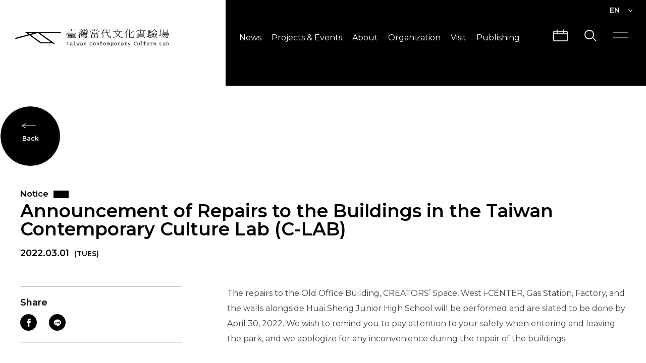

--- FILE ---
content_type: text/html; charset=UTF-8
request_url: https://clab.org.tw/en/news/announcementofrepairs20220301/
body_size: 6725
content:
<!DOCTYPE html>
<html class="no-js no-svg -lang-en" lang="en-US">
    <head>
        <meta charset="UTF-8" />
<meta name="description" content="">
<title>Announcement of Repairs to the Buildings in the Taiwan Contemporary Culture Lab (C-LAB) | C-LAB</title>
<meta http-equiv="Content-Type" content="text/html; charset=UTF-8" />
<meta http-equiv="X-UA-Compatible" content="IE=edge">
<meta http-equiv="x-dns-prefetch-control" content="on">
<meta name="viewport" content="width=device-width, initial-scale=1">
<meta name="apple-mobile-web-app-capable" content="yes" />
<meta name="format-detection" content="telephone=no">
<meta name="theme-color" content="#006b93" />
<meta name="msapplication-navbutton-color" content="#006b93" />
<meta name="apple-mobile-web-app-status-bar-style" content="#006b93" />
<link rel="profile" href="https://gmpg.org/xfn/11">

<!-- SMO -->
<meta property="og:locale" content="en-US"/>
<meta property="og:type" content="website" />
<meta property="og:title" content="Announcement of Repairs to the Buildings in the Taiwan Contemporary Culture Lab (C-LAB) | C-LAB" />
<meta property="og:description" content="" />
<meta property="og:url" content="https://clab.org.tw/en/news/announcementofrepairs20220301/"/>
<meta property="og:site_name" content="C-LAB"/>
<meta property="og:image:width" content="1200">
<meta property="og:image:height" content="630">
<meta property="og:image" content="https://clab.org.tw/wp-content/uploads/2020/06/feature-1.jpg" />
<meta property="og:image:alt" content="" />
<meta name="twitter:card" content="summary_large_image"/>
<meta name="twitter:description" content=""/>
<meta name="twitter:title" content="Announcement of Repairs to the Buildings in the Taiwan Contemporary Culture Lab (C-LAB) | C-LAB"/>
<meta name="twitter:image" content="https://clab.org.tw/wp-content/uploads/2020/06/feature-1.jpg"/>
<meta itemprop="name" content="Announcement of Repairs to the Buildings in the Taiwan Contemporary Culture Lab (C-LAB) | C-LAB">
<meta itemprop="description" content="">
<meta itemprop="image" content="https://clab.org.tw/wp-content/uploads/2020/06/feature-1.jpg">
<!-- SMO end -->

<!-- favicon -->
<link rel="shortcut icon" type="image/ico" href="https://clab.org.tw/wp-content/themes/project-theme/src/img/ico/favicon.ico">
<link rel="apple-touch-icon" sizes="57x57" href="https://clab.org.tw/wp-content/themes/project-theme/src/img/ico/apple-icon-57x57.png">
<link rel="apple-touch-icon" sizes="60x60" href="https://clab.org.tw/wp-content/themes/project-theme/src/img/ico/apple-icon-60x60.png">
<link rel="apple-touch-icon" sizes="72x72" href="https://clab.org.tw/wp-content/themes/project-theme/src/img/ico/apple-icon-72x72.png">
<link rel="apple-touch-icon" sizes="76x76" href="https://clab.org.tw/wp-content/themes/project-theme/src/img/ico/apple-icon-76x76.png">
<link rel="apple-touch-icon" sizes="114x114" href="https://clab.org.tw/wp-content/themes/project-theme/src/img/ico/apple-icon-114x114.png">
<link rel="apple-touch-icon" sizes="120x120" href="https://clab.org.tw/wp-content/themes/project-theme/src/img/ico/apple-icon-120x120.png">
<link rel="apple-touch-icon" sizes="144x144" href="https://clab.org.tw/wp-content/themes/project-theme/src/img/ico/apple-icon-144x144.png">
<link rel="apple-touch-icon" sizes="152x152" href="https://clab.org.tw/wp-content/themes/project-theme/src/img/ico/apple-icon-152x152.png">
<link rel="apple-touch-icon" sizes="180x180" href="https://clab.org.tw/wp-content/themes/project-theme/src/img/ico/apple-icon-180x180.png">
<link rel="icon" type="image/png" sizes="192x192"  href="https://clab.org.tw/wp-content/themes/project-theme/src/img/ico/android-icon-192x192.png">
<link rel="icon" type="image/png" sizes="32x32" href="https://clab.org.tw/wp-content/themes/project-theme/src/img/ico/favicon-32x32.png">
<link rel="icon" type="image/png" sizes="96x96" href="https://clab.org.tw/wp-content/themes/project-theme/src/img/ico/favicon-96x96.png">
<link rel="icon" type="image/png" sizes="16x16" href="https://clab.org.tw/wp-content/themes/project-theme/src/img/ico/favicon-16x16.png">
<meta name="msapplication-TileColor" content="#ffffff">
<meta name="msapplication-TileImage" content="https://clab.org.tw/wp-content/themes/project-theme/src/img/ico/ms-icon-144x144.png">
<link rel="stylesheet" type="text/css" href="//fonts.googleapis.com/css?family=Noto+Sans+TC:400,700&amp;subset=chinese-traditional">
<style>body{overflow:hidden}body.-glitch-done .o-loading__glitch,body.-particle-done .o-loading__particle{opacity:0}body.-all-done{overflow-x:hidden;overflow-y:auto}body.-all-done #wrapper{pointer-events:auto}body.-all-done .o-loading{opacity:0;visibility:hidden}.o-loading{position:fixed;z-index:100000;pointer-events:none;color:#fff;opacity:1;-webkit-transition:all 1s;transition:all 1s;padding:20px}.o-loading,.o-loading__mask{top:0;left:0;width:100%;height:100%}.o-loading__mask{position:absolute;background-color:#fff}.o-loading__mask.-black{background-color:#000}.o-loading__logo{width:100%;max-width:610px;height:68px;position:relative;z-index:1}@media (max-width:767px){.o-loading__logo{max-width:300px}}.o-loading__logo>img{position:absolute;top:0;width:100%;height:100%}.o-loading__logo>img:nth-of-type(2){left:1px;-webkit-filter:drop-shadow(-1px 0 0 red);filter:drop-shadow(-1px 0 0 red);animation:glitch 2s linear infinite alternate-reverse}.o-loading__logo>img:nth-of-type(3){left:-1px;-webkit-filter:drop-shadow(1px 0 0 #00f);filter:drop-shadow(1px 0 0 blue);animation:glitch_2 15s linear infinite alternate-reverse}.o-loading__glitch{display:-webkit-box;display:-ms-flexbox;display:flex;-webkit-box-align:center;-ms-flex-align:center;align-items:center;-webkit-box-pack:center;-ms-flex-pack:center;justify-content:center;position:relative;z-index:1}.o-loading__glitch,.o-loading__particle{width:100%;height:100%;pointer-events:none;opacity:1;-webkit-transition:opacity .5s;transition:opacity .5s;background:#000}.o-loading__particle{position:fixed;top:0;left:0}</style>
                            <link rel="preload" href="https://clab.org.tw/wp-content/themes/project-theme/src/js/single.js" as="script">
                            <link rel="stylesheet" href="https://clab.org.tw/wp-content/themes/project-theme/src/style/main.css" type="text/css" media="screen"/>
                        <!-- Google Tag Manager -->
        <script>(function(w,d,s,l,i){w[l]=w[l]||[];w[l].push({'gtm.start':
        new Date().getTime(),event:'gtm.js'});var f=d.getElementsByTagName(s)[0],
        j=d.createElement(s),dl=l!='dataLayer'?'&l='+l:'';j.async=true;j.src=
        'https://www.googletagmanager.com/gtm.js?id='+i+dl;f.parentNode.insertBefore(j,f);
        })(window,document,'script','dataLayer','GTM-NXBCJ5D');</script>
        <!-- End Google Tag Manager -->
            </head>
    <body
        class="page-news news-template-default single single-news postid-5302 language-en -loading page-" >
                <div class="o-loading">
    <div class="o-loading__mask -black"></div>
    </div>
        <div class='a-svg-filter'>
    <svg xmlns="http://www.w3.org/2000/svg" version="1.1" class="svg-filters">
        <defs>
            <filter id="filter">
                <feTurbulence type="fractalNoise" baseFrequency="0" numOctaves="5" result="warp"></feTurbulence>
                <feDisplacementMap xChannelSelector="R" yChannelSelector="G" scale="90" in="SourceGraphic" in2="warp"></feDisplacementMap>
            </filter>
        </defs>
    </svg>
</div>                <div id="wrapper">
            <transition name='fade'>
    <div class="o-search" v-if='isSearch' @click.self='isSearch = false'>
            <div class="o-search__content">
                <h1 class="o-search__title">Search</h1>
                <form method="get" accept-charset="UTF-8" action="https://clab.org.tw/en/">
                    <div class="o-search__input">
                        <input type="text" name="s" placeholder="Please enter a keyword to search..." v-focus>
                        <button class="o-search__input-icon" type="submit">
                            <i class="icon" data-icon="search"></i>
                        </button>
                    </div>
                </form>
            </div>
        <span class="o-search__close" @click='isSearch = false'>
            <div class="a-hamburger -active">
                <span></span>
                <span></span>
            </div>
        </span>
    </div>
</transition>            <transition name='fade'>
    <div class="o-calendar-modal" v-if="isCalendar">
        <div class="o-calendar-modal__title">Calendar</div>
        <calendar-swiper id="calendar-swiper">
            <template slot="slides">
                                                                                                                                                <div class="o-calendar-modal__slide swiper-slide">
                        <div class="o-calendar-modal__slide-title">Jan</div>
                        <ul class="o-calendar-modal__slide-list">
                                                    </ul>
                    </div>
                                                                            <div class="o-calendar-modal__slide swiper-slide">
                        <div class="o-calendar-modal__slide-title">Feb</div>
                        <ul class="o-calendar-modal__slide-list">
                                                    </ul>
                    </div>
                                                                            <div class="o-calendar-modal__slide swiper-slide">
                        <div class="o-calendar-modal__slide-title">Mar</div>
                        <ul class="o-calendar-modal__slide-list">
                                                    </ul>
                    </div>
                                                                            <div class="o-calendar-modal__slide swiper-slide">
                        <div class="o-calendar-modal__slide-title">Apr</div>
                        <ul class="o-calendar-modal__slide-list">
                                                    </ul>
                    </div>
                                                                            <div class="o-calendar-modal__slide swiper-slide">
                        <div class="o-calendar-modal__slide-title">May</div>
                        <ul class="o-calendar-modal__slide-list">
                                                    </ul>
                    </div>
                                                                            <div class="o-calendar-modal__slide swiper-slide">
                        <div class="o-calendar-modal__slide-title">Jun</div>
                        <ul class="o-calendar-modal__slide-list">
                                                    </ul>
                    </div>
                                                                            <div class="o-calendar-modal__slide swiper-slide">
                        <div class="o-calendar-modal__slide-title">Jul</div>
                        <ul class="o-calendar-modal__slide-list">
                                                    </ul>
                    </div>
                                                                            <div class="o-calendar-modal__slide swiper-slide">
                        <div class="o-calendar-modal__slide-title">Aug</div>
                        <ul class="o-calendar-modal__slide-list">
                                                    </ul>
                    </div>
                                                                            <div class="o-calendar-modal__slide swiper-slide">
                        <div class="o-calendar-modal__slide-title">Sep</div>
                        <ul class="o-calendar-modal__slide-list">
                                                    </ul>
                    </div>
                                                                            <div class="o-calendar-modal__slide swiper-slide">
                        <div class="o-calendar-modal__slide-title">Oct</div>
                        <ul class="o-calendar-modal__slide-list">
                                                    </ul>
                    </div>
                                                                            <div class="o-calendar-modal__slide swiper-slide">
                        <div class="o-calendar-modal__slide-title">Nov</div>
                        <ul class="o-calendar-modal__slide-list">
                                                    </ul>
                    </div>
                                                                            <div class="o-calendar-modal__slide swiper-slide">
                        <div class="o-calendar-modal__slide-title">Dec</div>
                        <ul class="o-calendar-modal__slide-list">
                                                    </ul>
                    </div>
                            </template>
        </calendar-swiper>
        <div class="o-calendar-modal__more-btn-wrapper" @click.stop>
            
    <a 
        href="https://clab.org.tw/en/events/"
        class="a-base-btn js-mouse-ball"
        @mouseenter="btnCircleMove"
        @mouseleave="btnCircleMove"
            >
        <span class="a-base-btn__circle"></span>
        <span class="a-base-btn__text">More</span>
            </a>
        </div>
        <div class="o-calendar-modal__close-btn" @click="modalObject().close('isCalendar')">
            <div class="a-hamburger -active">
                <span></span>
                <span></span>
            </div>
        </div>
    </div>
</transition>                            

<header 
    class="o-header"
                :class='{"-active": isMask || isMenu}'
        ref='header'
>
    <span class="o-header__mask" ref='headerMask'></span>
    <div class="o-header__lang" :class='{"-active": isLang}'>
        <ul class="o-header__lang-lists" @click.stop>
            <li class="o-header__lang-list" @click='isLang = !isLang'>
                                    <p class="o-header__lang-text">EN</p>
                                <i class="icon" data-icon="down" v-show='!isLang'></i>
                <i class="icon" data-icon="top" v-show='isLang'></i>
            </li>
            <li class="o-header__lang-list -active">
                <a class="o-header__lang-text" href="https://clab.org.tw/en/news/announcementofrepairs20220301/">EN</a>
            </li>
            <li class="o-header__lang-list ">
                <a class="o-header__lang-text" href="https://clab.org.tw/news/announcementofrepairs20220301/">繁中</a>
            </li>
        </ul>
    </div>
    <nav class="o-header__main">
        <a href="https://clab.org.tw/en/" class="o-header__logo" :class='{"-active": isNavList}'></a>
        <div class="o-header__nav">
            <ul class="o-header__nav-lists">
                    <li 
        class="a-nav-list" 
        @mouseenter='navListHover'
        @mouseleave='navListBlur'
    > 
        <a 
             
                href="https://clab.org.tw/en/news/" 
             
                target=""
                class="o-header__text js-filter-line"
            >
            News
        </a>
                    <ul class="a-nav-list__item">
                                    <li class="a-nav-list__item-child">
                        <a 
                                                    href="https://clab.org.tw/en/news/notice/" 
                                                target=""
                        class="o-header__text"
                        >
                            Notice
                        </a>
                    </li>
                                    <li class="a-nav-list__item-child">
                        <a 
                                                    href="https://clab.org.tw/en/news/press-release/" 
                                                target=""
                        class="o-header__text"
                        >
                            Press Release
                        </a>
                    </li>
                            </ul>
            </li>
    <li 
        class="a-nav-list" 
        @mouseenter='navListHover'
        @mouseleave='navListBlur'
    > 
        <a 
             
                href="https://clab.org.tw/en/events/" 
             
                target=""
                class="o-header__text js-filter-line"
            >
            Projects & Events
        </a>
                    <ul class="a-nav-list__item">
                                    <li class="a-nav-list__item-child">
                        <a 
                                                    href="https://clab.org.tw/en/events/" 
                                                target=""
                        class="o-header__text"
                        >
                            What&#039;s On
                        </a>
                    </li>
                                    <li class="a-nav-list__item-child">
                        <a 
                                                    href="https://clab.org.tw/en/project/" 
                                                target=""
                        class="o-header__text"
                        >
                            Projects
                        </a>
                    </li>
                                    <li class="a-nav-list__item-child">
                        <a 
                                                    href="https://clab.org.tw/en/creators/" 
                                                target=""
                        class="o-header__text"
                        >
                            CREATORS
                        </a>
                    </li>
                            </ul>
            </li>
    <li 
        class="a-nav-list" 
        @mouseenter='navListHover'
        @mouseleave='navListBlur'
    > 
        <a 
             
                href="https://clab.org.tw/en/about/" 
             
                target=""
                class="o-header__text js-filter-line"
            >
            About
        </a>
                    <ul class="a-nav-list__item">
                                    <li class="a-nav-list__item-child">
                        <a 
                                                    href="https://clab.org.tw/en/about/" 
                                                target=""
                        class="o-header__text"
                        >
                            About C-LAB
                        </a>
                    </li>
                                    <li class="a-nav-list__item-child">
                        <a 
                                                    href="https://clab.org.tw/en/organization/" 
                                                target=""
                        class="o-header__text"
                        >
                            Structure
                        </a>
                    </li>
                                    <li class="a-nav-list__item-child">
                        <a 
                                                    href="https://clab.org.tw/en/info/" 
                                                target=""
                        class="o-header__text"
                        >
                            Public Information
                        </a>
                    </li>
                                    <li class="a-nav-list__item-child">
                        <a 
                                                    href="https://clab.org.tw/en/%e8%aa%8d%e8%ad%98%e5%9f%b7%e8%a1%8c%e9%95%b7/" 
                                                target=""
                        class="o-header__text"
                        >
                            Senior Staff
                        </a>
                    </li>
                                    <li class="a-nav-list__item-child">
                        <a 
                                                    href="https://clab.org.tw/en/venue/" 
                                                target=""
                        class="o-header__text"
                        >
                            Venue Hire
                        </a>
                    </li>
                                    <li class="a-nav-list__item-child">
                        <a 
                                                    href="https://clab.org.tw/en/joinus/" 
                                                target=""
                        class="o-header__text"
                        >
                            Join us
                        </a>
                    </li>
                            </ul>
            </li>
    <li 
        class="a-nav-list" 
        @mouseenter='navListHover'
        @mouseleave='navListBlur'
    > 
        <a 
             
                href="https://clab.org.tw/en/unit/" 
             
                target=""
                class="o-header__text js-filter-line"
            >
            Organization
        </a>
            </li>
    <li 
        class="a-nav-list" 
        @mouseenter='navListHover'
        @mouseleave='navListBlur'
    > 
        <a 
             
                href="https://clab.org.tw/en/visit/" 
             
                target=""
                class="o-header__text js-filter-line"
            >
            Visit
        </a>
                    <ul class="a-nav-list__item">
                                    <li class="a-nav-list__item-child">
                        <a 
                                                    href="https://clab.org.tw/en/visit/" 
                                                target=""
                        class="o-header__text"
                        >
                            Visit Info
                        </a>
                    </li>
                                    <li class="a-nav-list__item-child">
                        <a 
                                                    href="https://clab.org.tw/en/traffic/" 
                                                target=""
                        class="o-header__text"
                        >
                            Traffic &#038; Map
                        </a>
                    </li>
                                    <li class="a-nav-list__item-child">
                        <a 
                                                    href="https://clab.org.tw/en/architecture/" 
                                                target=""
                        class="o-header__text"
                        >
                            Architecture
                        </a>
                    </li>
                                    <li class="a-nav-list__item-child">
                        <a 
                                                    href="https://clab.org.tw/en/guide/" 
                                                target=""
                        class="o-header__text"
                        >
                            Guided Tours
                        </a>
                    </li>
                            </ul>
            </li>
    <li 
        class="a-nav-list" 
        @mouseenter='navListHover'
        @mouseleave='navListBlur'
    > 
        <a 
             
                role="button" 
             
                target=""
                class="o-header__text js-filter-line"
            >
            Publishing
        </a>
                    <ul class="a-nav-list__item">
                                    <li class="a-nav-list__item-child">
                        <a 
                                                    href="https://mag.clab.org.tw/" 
                                                target="_blank"
                        class="o-header__text"
                        >
                            CLABO
                        </a>
                    </li>
                                    <li class="a-nav-list__item-child">
                        <a 
                                                    href="https://clab.org.tw/en/media/" 
                                                target=""
                        class="o-header__text"
                        >
                            Videos
                        </a>
                    </li>
                                    <li class="a-nav-list__item-child">
                        <a 
                                                    href="https://clab.org.tw/en/publish/" 
                                                target=""
                        class="o-header__text"
                        >
                            Publications
                        </a>
                    </li>
                            </ul>
            </li>
            </ul>
            <div class="o-header__popout" @click="modalObject().open('isCalendar')">
                <i class="icon" data-icon="calendar"></i>
            </div>
            <div class="o-header__popout" @click='isSearch = true'>
                <i class="icon" data-icon="search"></i>
            </div>
            <div class="o-header__popout" :class='{"-active": isMenu}' @click='isMenu = !isMenu'>
                <div class="a-hamburger" :class='{"-active": isMenu}'>
                    <span></span>
                    <span></span>
                </div>
            </div>
            <transition name='fade'>
    <div class="o-site-menu" :class='{"-active": isMenu}'  v-show='isMenu'>
        <div class="o-site-menu__main">
            <div class="o-site-menu__bg">
                <div class="a-bg-line " v-if="!isMobile">
    <div class="a-bg-line__line" data-id="0"></div>
    <div class="a-bg-line__line" data-id="1"></div>
    <div class="a-bg-line__line" data-id="2"></div>
</div>            </div>
            <div class="o-site-menu__content">
                <div class="o-site-menu__content-main container">
                    <ul class="m-menu-list">
            <li class="m-menu-list-list">
            <a 
            href="https://clab.org.tw/en/news/" 
            target=""
            class="m-menu-list__title"
            >
                News
            </a>
                                                <a 
                    class="m-menu-list__text" 
                    target=""
                    href="https://clab.org.tw/en/news/press-release/"
                    >
                        Press Release
                    </a>
                                    <a 
                    class="m-menu-list__text -active" 
                    target=""
                    href="https://clab.org.tw/en/news/notice/"
                    >
                        Notice
                    </a>
                                    </li>
            <li class="m-menu-list-list">
            <a 
            href="https://clab.org.tw/en/events/" 
            target=""
            class="m-menu-list__title"
            >
                What&#039;s On
            </a>
                                                <a 
                    class="m-menu-list__text" 
                    target=""
                    href="https://clab.org.tw/en/events/"
                    >
                        What&#039;s On
                    </a>
                                    <a 
                    class="m-menu-list__text" 
                    target=""
                    href="https://clab.org.tw/en/project/"
                    >
                        Projects
                    </a>
                                    <a 
                    class="m-menu-list__text" 
                    target=""
                    href="https://clab.org.tw/en/creators/"
                    >
                        CREATORS
                    </a>
                                    </li>
            <li class="m-menu-list-list">
            <a 
            href="https://clab.org.tw/en/about/" 
            target=""
            class="m-menu-list__title"
            >
                About
            </a>
                                                <a 
                    class="m-menu-list__text" 
                    target=""
                    href="https://clab.org.tw/en/about/"
                    >
                        About C-LAB
                    </a>
                                    <a 
                    class="m-menu-list__text" 
                    target=""
                    href="https://clab.org.tw/en/organization/"
                    >
                        Structure
                    </a>
                                    <a 
                    class="m-menu-list__text" 
                    target=""
                    href="https://clab.org.tw/en/info/"
                    >
                        Public Information
                    </a>
                                    <a 
                    class="m-menu-list__text" 
                    target=""
                    href="https://clab.org.tw/en/%e8%aa%8d%e8%ad%98%e5%9f%b7%e8%a1%8c%e9%95%b7/"
                    >
                        Senior Staff
                    </a>
                                    <a 
                    class="m-menu-list__text" 
                    target=""
                    href="https://clab.org.tw/en/joinus/"
                    >
                        Join us
                    </a>
                                    <a 
                    class="m-menu-list__text" 
                    target=""
                    href="https://clab.org.tw/en/venue/"
                    >
                        Venue Hire
                    </a>
                                    </li>
            <li class="m-menu-list-list">
            <a 
            href="https://clab.org.tw/en/unit/" 
            target=""
            class="m-menu-list__title"
            >
                Organization
            </a>
                                                <a 
                    class="m-menu-list__text" 
                    target=""
                    href="https://clab.org.tw/en/unit/operations/"
                    >
                        Operation Teams
                    </a>
                                    <a 
                    class="m-menu-list__text" 
                    target=""
                    href="https://clab.org.tw/en/unit/stationed-teams/"
                    >
                        Stationed Teams
                    </a>
                                    </li>
            <li class="m-menu-list-list">
            <a 
            href="https://clab.org.tw/en/visit/" 
            target=""
            class="m-menu-list__title"
            >
                Visit Info
            </a>
                                                <a 
                    class="m-menu-list__text" 
                    target=""
                    href="https://clab.org.tw/en/visit/"
                    >
                        Visit Info
                    </a>
                                    <a 
                    class="m-menu-list__text" 
                    target=""
                    href="https://clab.org.tw/en/traffic/"
                    >
                        Traffic &#038; Map
                    </a>
                                    <a 
                    class="m-menu-list__text" 
                    target=""
                    href="https://clab.org.tw/en/architecture/"
                    >
                        Architecture
                    </a>
                                    <a 
                    class="m-menu-list__text" 
                    target=""
                    href="https://clab.org.tw/en/guide/"
                    >
                        Guided Tours
                    </a>
                                    </li>
            <li class="m-menu-list-list">
            <a 
            href="https://clab.org.tw/en/publish/" 
            target=""
            class="m-menu-list__title"
            >
                Publications
            </a>
                                                <a 
                    class="m-menu-list__text" 
                    target=""
                    href="https://mag.clab.org.tw/"
                    >
                        Custom Link
                    </a>
                                    <a 
                    class="m-menu-list__text" 
                    target=""
                    href="https://clab.org.tw/en/media/"
                    >
                        Videos
                    </a>
                                    <a 
                    class="m-menu-list__text" 
                    target=""
                    href="https://clab.org.tw/en/publish/"
                    >
                        Publications
                    </a>
                                    </li>
    </ul>                </div>
                <div class="o-site-menu__footer container">
                        
<div class="a-social-share -menu">
            <a 
            href='https://www.instagram.com/clab.tw/' 
            class="a-social-share__icon" 
            
            target="_blank"        >
            <i class="icon" data-icon="ig"></i>
        </a>
            <a 
            href='https://www.facebook.com/TCCLAB.ORG/' 
            class="a-social-share__icon" 
            
            target="_blank"        >
            <i class="icon" data-icon="fb"></i>
        </a>
            <a 
            href='https://www.youtube.com/channel/UCLjxcL20jZI8MCnZzzVIBoQ' 
            class="a-social-share__icon" 
            
            target="_blank"        >
            <i class="icon" data-icon="youtube"></i>
        </a>
    </div>                    <div v-if="!isDesktop" class="o-site-menu__lang">
                        <a class="o-site-menu__lang-item" href="https://clab.org.tw/news/announcementofrepairs20220301/">繁中</a>
                        <div class="o-site-menu__lang-divid"></div>
                        <a class="o-site-menu__lang-item" href="https://clab.org.tw/en/news/announcementofrepairs20220301/">EN</a>
                    </div>
                    <div class="o-site-menu__info">
                        <a class="o-site-menu__text" target="_blank" rel="noopener noreferer nofollow" href="https://www.google.com/maps?q=No. 177, Sec. 1, Jianguo S. Rd., Da’an Dist., Taipei City 106, Taiwan (R.O.C.)">No. 177, Sec. 1, Jianguo S. Rd., Da’an Dist., Taipei City 106, Taiwan (R.O.C.)</a>
                        <a class="o-site-menu__text" target="_blank" rel="noopener noreferer nofollow"                        href="tel:0287735087">+886 2 87735087</a>
                        <a class="o-site-menu__text" target="_blank" rel="noopener noreferer nofollow" href="/cdn-cgi/l/email-protection#ec85828a83ac8f808d8ec2839e8bc2989b">
                        <span class="__cf_email__" data-cfemail="5c35323a331c3f303d3e72332e3b72282b">[email&#160;protected]</span></a>
                    </div>
                </div>
                <p class="o-site-menu__copyright o-site__menu-text">© 2020 Taiwan Contemporary Culture Lab. All Rights Reserved.</p>
            </div>
        </div>
    </div>
</transition>        </div>
    </nav>
</header>
                        <main>
                    <div class="o-single-container">
                <div class="o-single-container__header -none">
    <div class="container">
        <button 
class="a-circle-btn"             
onclick="location.href='https://clab.org.tw/en/news/'">
    <span class="a-circle-btn__main" >
                    <i class="icon" data-icon="back"></i>
            <span class="a-circle-btn__text -back">Back</span>
            </span>
</button>    </div>
</div>                        <div class="m-single-main container">
    <div class="a-single-title" data-aos="fade-up">
            <div class="a-single-title__category">Notice</div>
        <div class="a-single-title__title">Announcement of Repairs to the Buildings in the Taiwan Contemporary Culture Lab (C-LAB)</div>
            <div class="a-date">
            <span class="a-date__text">
            2022.03.01<span>(TUES)</span>
        </span>
        </div>    </div>    <div class="m-single-main__content">
                    <aside class="m-single-main__side" data-aos="fade-up">
                <aside class="m-single-side">
                             
        <div>
                                        <h3 class="m-single-side__title">Share</h3>
                    
<div class="a-social-share -side">
            <a href="https://www.facebook.com/sharer.php?u=https://clab.org.tw/en/news/announcementofrepairs20220301/" class="a-social-share__icon" target="_blank" onclick="javascript:window.open(this.href,'', 'menubar=no,toolbar=no,resizable=yes,scrollbars=yes,height=400,width=600');return false;" rel="nofollow noopener noreferrer">
            <i class="icon" data-icon="fb"></i>
        </a>
            <a 
            href='http://line.naver.jp/R/msg/text/?Announcement of Repairs to the Buildings in the Taiwan Contemporary Culture Lab (C-LAB)%20%0ahttps://clab.org.tw/en/news/announcementofrepairs20220301/' 
            class="a-social-share__icon" 
            onclick="javascript:window.open(this.href,'', 'menubar=no,toolbar=no,resizable=yes,scrollbars=yes,height=400,width=600');return false;"
                    >
            <i class="icon" data-icon="line"></i>
        </a>
    </div>                    </div>
    </aside>            </aside>
                <div data-aos="fade-up" class="m-single-main__content-main">
            <div class="editor">
                <p>The repairs to the Old Office Building, CREATORS’ Space, West i-CENTER, Gas Station, Factory, and the walls alongside Huai Sheng Junior High School will be performed and are slated to be done by April 30, 2022. We wish to remind you to pay attention to your safety when entering and leaving the park, and we apologize for any inconvenience during the repair of the buildings.</p>

            </div>
                    </div>
    </div>
</div>
                            <div class="o-single-footer">
                        <div class="o-single-footer__main container">
            <h1 class="o-single-footer__title" data-aos="fade-up">其他消息</h1>
                <div class="o-grid-cards -col3 -limit-amount" data-key="belong">
                                                                        
<a 
    class="a-news-list" 
    href="https://clab.org.tw/en/news/wandering/" 
    data-aos="fade-up"
>
    <span class="a-news-list__main">
        <span class="a-news-list__title">Wandering 2022 Presents Diverse and Interdisciplinary Music Performances</span>
        <span class="a-news-list__footer">
            <span class="a-news-list__category">Press Release</span>
            <span class="a-news-list__time">
                <i class="icon" data-icon="time"></i>
                <div class="a-date">
            <span class="a-date__text">
            2022.10.04<span>(TUES)</span>
        </span>
        </div>            </span>
        </span>
    </span>
</a>
                                                    
<a 
    class="a-news-list" 
    href="https://clab.org.tw/en/news/2024-lunar-new-year-notice/" 
    data-aos="fade-up"
>
    <span class="a-news-list__main">
        <span class="a-news-list__title">2024 Lunar New Year Notice</span>
        <span class="a-news-list__footer">
            <span class="a-news-list__category">Notice</span>
            <span class="a-news-list__time">
                <i class="icon" data-icon="time"></i>
                <div class="a-date">
            <span class="a-date__text">
            2024.02.02<span>(FRI)</span>
        </span>
        </div>            </span>
        </span>
    </span>
</a>
                                                    
<a 
    class="a-news-list" 
    href="https://clab.org.tw/en/news/2025-diversonics/" 
    data-aos="fade-up"
>
    <span class="a-news-list__main">
        <span class="a-news-list__title">2025 C-LAB Sound Festival: DIVERSONICS – Unleashing New Soundscapes from Classic to Avant-garde</span>
        <span class="a-news-list__footer">
            <span class="a-news-list__category">Press Release</span>
            <span class="a-news-list__time">
                <i class="icon" data-icon="time"></i>
                <div class="a-date">
            <span class="a-date__text">
            2025.10.23<span>(THUR)</span>
        </span>
        </div>            </span>
        </span>
    </span>
</a>
                                                    
<a 
    class="a-news-list" 
    href="https://clab.org.tw/en/news/goodvibration2020/" 
    data-aos="fade-up"
>
    <span class="a-news-list__main">
        <span class="a-news-list__title">The “Good Vibration 2020” by the C-LAB Taiwan Sound Lab is open! Watching the IRCAM ManiFeste and Forum online</span>
        <span class="a-news-list__footer">
            <span class="a-news-list__category">Press Release</span>
            <span class="a-news-list__time">
                <i class="icon" data-icon="time"></i>
                <div class="a-date">
            <span class="a-date__text">
            2020.11.26<span>(THUR)</span>
        </span>
        </div>            </span>
        </span>
    </span>
</a>
                                                            </div>
            </div>
            </div>
        </div>                            </main>
                            

<footer class="o-footer">
    <div class="o-footer__to-top" @click='scrollFunc().scrollTo(0)'>
        <i class="icon" data-icon="top"></i>
    </div>
    <div class="container">
        <ul class="m-menu-list">
            <li class="m-menu-list-list">
            <a 
            href="https://clab.org.tw/en/news/" 
            target=""
            class="m-menu-list__title"
            >
                News
            </a>
                                                <a 
                    class="m-menu-list__text -active" 
                    target=""
                    href="https://clab.org.tw/en/news/notice/"
                    >
                        Notice
                    </a>
                                    <a 
                    class="m-menu-list__text" 
                    target=""
                    href="https://clab.org.tw/en/news/press-release/"
                    >
                        Press Release
                    </a>
                                    </li>
            <li class="m-menu-list-list">
            <a 
            href="https://clab.org.tw/en/events/" 
            target=""
            class="m-menu-list__title"
            >
                What&#039;s On
            </a>
                                                <a 
                    class="m-menu-list__text" 
                    target=""
                    href="https://clab.org.tw/en/events/"
                    >
                        What&#039;s On
                    </a>
                                    <a 
                    class="m-menu-list__text" 
                    target=""
                    href="https://clab.org.tw/en/project/"
                    >
                        Projects
                    </a>
                                    <a 
                    class="m-menu-list__text" 
                    target=""
                    href="https://clab.org.tw/en/creators/"
                    >
                        CREATORS
                    </a>
                                    </li>
            <li class="m-menu-list-list">
            <a 
            href="https://clab.org.tw/en/about/" 
            target=""
            class="m-menu-list__title"
            >
                About
            </a>
                                                <a 
                    class="m-menu-list__text" 
                    target=""
                    href="https://clab.org.tw/en/about/"
                    >
                        About C-LAB
                    </a>
                                    <a 
                    class="m-menu-list__text" 
                    target=""
                    href="https://clab.org.tw/en/organization/"
                    >
                        Structure
                    </a>
                                    <a 
                    class="m-menu-list__text" 
                    target=""
                    href="https://clab.org.tw/en/info/"
                    >
                        Public Information
                    </a>
                                    <a 
                    class="m-menu-list__text" 
                    target=""
                    href="https://clab.org.tw/en/%e8%aa%8d%e8%ad%98%e5%9f%b7%e8%a1%8c%e9%95%b7/"
                    >
                        Senior Staff
                    </a>
                                    <a 
                    class="m-menu-list__text" 
                    target=""
                    href="https://clab.org.tw/en/joinus/"
                    >
                        Join us
                    </a>
                                    <a 
                    class="m-menu-list__text" 
                    target=""
                    href="https://clab.org.tw/en/venue/"
                    >
                        Venue Hire
                    </a>
                                    </li>
            <li class="m-menu-list-list">
            <a 
            href="https://clab.org.tw/en/unit/" 
            target=""
            class="m-menu-list__title"
            >
                Organization
            </a>
                                                <a 
                    class="m-menu-list__text" 
                    target=""
                    href="https://clab.org.tw/en/unit/operations/"
                    >
                        Operation Teams
                    </a>
                                    <a 
                    class="m-menu-list__text" 
                    target=""
                    href="https://clab.org.tw/en/unit/stationed-teams/"
                    >
                        Stationed Teams
                    </a>
                                    </li>
            <li class="m-menu-list-list">
            <a 
            href="https://clab.org.tw/en/visit/" 
            target=""
            class="m-menu-list__title"
            >
                Visit Info
            </a>
                                                <a 
                    class="m-menu-list__text" 
                    target=""
                    href="https://clab.org.tw/en/visit/"
                    >
                        Visit Info
                    </a>
                                    <a 
                    class="m-menu-list__text" 
                    target=""
                    href="https://clab.org.tw/en/traffic/"
                    >
                        Traffic &#038; Map
                    </a>
                                    <a 
                    class="m-menu-list__text" 
                    target=""
                    href="https://clab.org.tw/en/architecture/"
                    >
                        Architecture
                    </a>
                                    <a 
                    class="m-menu-list__text" 
                    target=""
                    href="https://clab.org.tw/en/guide/"
                    >
                        Guided Tours
                    </a>
                                    </li>
            <li class="m-menu-list-list">
            <a 
            href="https://clab.org.tw/en/publish/" 
            target=""
            class="m-menu-list__title"
            >
                Publications
            </a>
                                                <a 
                    class="m-menu-list__text" 
                    target=""
                    href="https://mag.clab.org.tw/"
                    >
                        Custom Link
                    </a>
                                    <a 
                    class="m-menu-list__text" 
                    target=""
                    href="https://clab.org.tw/en/media/"
                    >
                        Videos
                    </a>
                                    <a 
                    class="m-menu-list__text" 
                    target=""
                    href="https://clab.org.tw/en/publish/"
                    >
                        Publications
                    </a>
                                    </li>
    </ul>        <div class="o-footer__main">
            <div class="o-footer__contact">
                <p class="o-footer__title">Contact Us</p>
                <table class="o-footer__contact-table">
                    <tr>
                        <td>
                            <p class="o-footer__contact-addr">
                                <a href="https://www.google.com/maps?q=No. 177, Sec. 1, Jianguo S. Rd., Da’an Dist., Taipei City 106, Taiwan (R.O.C.)" target="_blank">No. 177, Sec. 1, Jianguo S. Rd., Da’an Dist., Taipei City 106, Taiwan (R.O.C.)</a>
                            </p>
                        </td>
                        <td>
                            <p class="o-footer__contact-phone">
                                <a href="tel:0287735087">Tel：+886 2 87735087</a>
                            </p>
                        </td>
                    </tr>
                    <tr>
                        <td>
                            <p class="o-footer__contact-email">
                                <a href="/cdn-cgi/l/email-protection#30595e565f70535c51521e5f42571e4447"><span class="__cf_email__" data-cfemail="fb92959d94bb98979a99d594899cd58f8c">[email&#160;protected]</span></a>
                            </p>
                        </td>
                        <td>
                            <p class="o-footer__contact-phone">Fax：+886 2 87735035</p>
                        </td>
                    </tr>
                </table>
            </div>
            <div class="o-footer__subscribe">
                <p class="o-footer__title">Sign up for emails</p>
                <form action="https://clab.us18.list-manage.com/subscribe/post?u=e1e57f497d83f9fd80f5fb6a7&amp;id=2460420df6" method="post" id="mc-embedded-subscribe-form" name="mc-embedded-subscribe-form" class="validate" target="_blank" novalidate>
                    <div class="o-footer__input" id="mc_embed_signup_scroll">
                        <input type="email" value="" name="EMAIL" class="required email" id="mce-EMAIL" placeholder="Enter email">
                        <!-- real people should not fill this in and expect good things - do not remove this or risk form bot signups-->
                        <div style="position: absolute; left: -5000px;" aria-hidden="true"><input type="text" name="b_e1e57f497d83f9fd80f5fb6a7_2460420df6" tabindex="-1" value=""></div>
                        <button type="submit" class="o-footer__input-icon">
                            <i class="icon" data-icon="right"></i>
                        </button>
                    </div>
                </form>
            </div>
                
<div class="a-social-share -footer">
            <a 
            href='https://www.instagram.com/clab.tw/' 
            class="a-social-share__icon" 
            
            target="_blank"        >
            <i class="icon" data-icon="ig"></i>
        </a>
            <a 
            href='https://www.facebook.com/TCCLAB.ORG/' 
            class="a-social-share__icon" 
            
            target="_blank"        >
            <i class="icon" data-icon="fb"></i>
        </a>
            <a 
            href='https://www.youtube.com/channel/UCLjxcL20jZI8MCnZzzVIBoQ' 
            class="a-social-share__icon" 
            
            target="_blank"        >
            <i class="icon" data-icon="youtube"></i>
        </a>
    </div>            <div class="o-footer__guide">
                <p class="o-footer__title">Adviser</p>
                                    <a href="https://www.moc.gov.tw/" class="o-footer__guide-item pic">
                        <img src="https://clab.org.tw/wp-content/uploads/2020/05/moc.svg" alt="文化部">
                    </a>
                            </div>
        </div>
    </div>
    <div class="o-footer__copyright">
        <a href="https://clab.org.tw/en/privacy/">Privacy Policy</a>
        <p>© 2020 Taiwan Contemporary Culture Lab. All Rights Reserved.</p>
    </div>
</footer>
                    </div>
                <script data-cfasync="false" src="/cdn-cgi/scripts/5c5dd728/cloudflare-static/email-decode.min.js"></script><script>
            var lang = "en"
            // var base_path = "https://clab.org.tw/wp-content/themes/project-theme"
            // var ajax_url = "https://clab.org.tw/wp-admin/admin-ajax.php"
        </script>
                                    <script defer src="https://clab.org.tw/wp-content/themes/project-theme/src/js/single.js"></script>
        
                <!-- Google Tag Manager (noscript) -->
        <noscript><iframe src="https://www.googletagmanager.com/ns.html?id=GTM-NXBCJ5D"
            height="0" width="0" style="display:none;visibility:hidden"></iframe></noscript>
        <!-- End Google Tag Manager (noscript) -->
    </body>
</html>


--- FILE ---
content_type: text/css
request_url: https://clab.org.tw/wp-content/themes/project-theme/src/style/main.css
body_size: 40900
content:
@import url(https://fonts.googleapis.com/css2?family=Montserrat:wght@400;500;600&display=swap);@font-face{font-family:custom-L9bfa7;src:url([data-uri]) format("woff");font-weight:400;font-style:normal}a,abbr,acronym,address,applet,article,aside,audio,b,big,blockquote,body,canvas,caption,center,cite,code,dd,del,details,dfn,div,dl,dt,em,embed,fieldset,figcaption,figure,footer,form,h1,h2,h3,h4,h5,h6,header,hgroup,html,i,iframe,img,ins,kbd,label,legend,li,mark,menu,nav,object,ol,output,p,pre,q,ruby,s,samp,section,small,span,strike,strong,sub,summary,sup,table,tbody,td,tfoot,th,thead,time,tr,tt,u,ul,var,video{margin:0;padding:0;border:0;font-size:100%;font:inherit;vertical-align:baseline;-webkit-box-sizing:border-box;box-sizing:border-box}article,aside,details,figcaption,figure,footer,header,hgroup,menu,nav,section{display:block}body{line-height:1}ol,ul{list-style:none}blockquote,q{quotes:none}blockquote:after,blockquote:before,q:after,q:before{content:"";content:none}table{border-collapse:collapse;border-spacing:0}@-ms-viewport{width:device-width}html{-webkit-box-sizing:border-box;box-sizing:border-box;-ms-overflow-style:scrollbar}body,html{height:100%}body{-webkit-font-smoothing:antialiased;font-family:Montserrat,Helvetica,Arial,Verdana,Noto Sans TC,Microsoft JhengHei,微軟正黑體,sans-serif;-webkit-tap-highlight-color:rgba(0,0,0,0);font-size:16px;font-weight:400;line-height:1.875;letter-spacing:1.5px}.-lang-en body{line-height:1.875;letter-spacing:normal}@media (max-width:1199px){body{font-size:15px}}@media (max-width:767px){.-lang-en body{line-height:1.75}}*,:after,:before{-webkit-box-sizing:inherit;box-sizing:inherit}:focus{outline:none}[role=button],a,area,button,input,label,select,summary,textarea{-ms-touch-action:manipulation;touch-action:manipulation}a,button{display:inline-block;cursor:pointer;text-decoration:none;-webkit-transition:opacity .3s;transition:opacity .3s;color:inherit;font-family:Montserrat,Helvetica,Arial,Verdana,Noto Sans TC,Microsoft JhengHei,微軟正黑體,sans-serif}@media (min-width:1200px){a:not([class]):hover,button:not([class]):hover{opacity:.7}}button:focus{outline:0}iframe,img{vertical-align:middle}::-moz-selection{background-color:#000;color:#fff}::selection{background-color:#000;color:#fff}button,input,select,textarea{border-radius:0;line-height:inherit}input,textarea{-webkit-appearance:none;-moz-appearance:none;appearance:none}textarea{resize:none}input{border:none;border-radius:0;outline:none}input:-webkit-autofill,input:-webkit-autofill:active,input:-webkit-autofill:focus,input:-webkit-autofill:hover{-webkit-box-shadow:0 0 0 1000px inset;-webkit-transition:background-color 5000s ease-in-out 0s;transition:background-color 5000s ease-in-out 0s;-webkit-text-fill-color:#fff}input[type=search]::-ms-clear,input[type=search]::-ms-reveal{display:none;width:0;height:0}input[type=search]::-webkit-search-cancel-button,input[type=search]::-webkit-search-decoration,input[type=search]::-webkit-search-results-button,input[type=search]::-webkit-search-results-decoration{display:none}.icon{line-height:1;display:inline-block;font-size:20px}.icon[data-icon=up]:before{content:"\e000"}.icon[data-icon=down]:before,.icon[data-icon=up]:before{text-rendering:auto;-webkit-font-smoothing:antialiased;-moz-osx-font-smoothing:grayscale;font-family:custom-L9bfa7;font-weight:400;display:block;width:1em;height:1em}.icon[data-icon=down]:before{content:"\e001"}.icon[data-icon=left]:before{content:"\e002"}.icon[data-icon=left]:before,.icon[data-icon=left_arr]:before{text-rendering:auto;-webkit-font-smoothing:antialiased;-moz-osx-font-smoothing:grayscale;font-family:custom-L9bfa7;font-weight:400;display:block;width:1em;height:1em}.icon[data-icon=left_arr]:before{content:"\e003"}.icon[data-icon=right_arr]:before{content:"\e004"}.icon[data-icon=right]:before,.icon[data-icon=right_arr]:before{text-rendering:auto;-webkit-font-smoothing:antialiased;-moz-osx-font-smoothing:grayscale;font-family:custom-L9bfa7;font-weight:400;display:block;width:1em;height:1em}.icon[data-icon=right]:before{content:"\e005"}.icon[data-icon=youtube]:before{content:"\e006"}.icon[data-icon=twitter]:before,.icon[data-icon=youtube]:before{text-rendering:auto;-webkit-font-smoothing:antialiased;-moz-osx-font-smoothing:grayscale;font-family:custom-L9bfa7;font-weight:400;display:block;width:1em;height:1em}.icon[data-icon=twitter]:before{content:"\e007"}.icon[data-icon=tumblr]:before{content:"\e008"}.icon[data-icon=line]:before,.icon[data-icon=tumblr]:before{text-rendering:auto;-webkit-font-smoothing:antialiased;-moz-osx-font-smoothing:grayscale;font-family:custom-L9bfa7;font-weight:400;display:block;width:1em;height:1em}.icon[data-icon=line]:before{content:"\e009"}.icon[data-icon=ig]:before{content:"\e00a"}.icon[data-icon=fb]:before,.icon[data-icon=ig]:before{text-rendering:auto;-webkit-font-smoothing:antialiased;-moz-osx-font-smoothing:grayscale;font-family:custom-L9bfa7;font-weight:400;display:block;width:1em;height:1em}.icon[data-icon=fb]:before{content:"\e00b"}.icon[data-icon=search]:before{content:"\e00c"}.icon[data-icon=menu]:before,.icon[data-icon=search]:before{text-rendering:auto;-webkit-font-smoothing:antialiased;-moz-osx-font-smoothing:grayscale;font-family:custom-L9bfa7;font-weight:400;display:block;width:1em;height:1em}.icon[data-icon=menu]:before{content:"\e00d"}.icon[data-icon=calendar]:before{content:"\e00e"}.icon[data-icon=calendar]:before,.icon[data-icon=close]:before{text-rendering:auto;-webkit-font-smoothing:antialiased;-moz-osx-font-smoothing:grayscale;font-family:custom-L9bfa7;font-weight:400;display:block;width:1em;height:1em}.icon[data-icon=close]:before{content:"\e00f"}.icon[data-icon=time]:before{content:"\e010"}.icon[data-icon=send]:before,.icon[data-icon=time]:before{text-rendering:auto;-webkit-font-smoothing:antialiased;-moz-osx-font-smoothing:grayscale;font-family:custom-L9bfa7;font-weight:400;display:block;width:1em;height:1em}.icon[data-icon=send]:before{content:"\e011"}.icon[data-icon=play]:before{content:"\e012"}.icon[data-icon=location]:before,.icon[data-icon=play]:before{text-rendering:auto;-webkit-font-smoothing:antialiased;-moz-osx-font-smoothing:grayscale;font-family:custom-L9bfa7;font-weight:400;display:block;width:1em;height:1em}.icon[data-icon=location]:before{content:"\e013"}.icon[data-icon=download]:before{content:"\e014"}.icon[data-icon=download]:before,.icon[data-icon=plus]:before{text-rendering:auto;-webkit-font-smoothing:antialiased;-moz-osx-font-smoothing:grayscale;font-family:custom-L9bfa7;font-weight:400;display:block;width:1em;height:1em}.icon[data-icon=plus]:before{content:"\e015"}.icon[data-icon=less]:before{content:"\e016"}.icon[data-icon=less]:before,.icon[data-icon=scroll]:before{text-rendering:auto;-webkit-font-smoothing:antialiased;-moz-osx-font-smoothing:grayscale;font-family:custom-L9bfa7;font-weight:400;display:block;width:1em;height:1em}.icon[data-icon=scroll]:before{content:"\e017"}.icon[data-icon=back]:before{content:"\e018"}.icon[data-icon=back]:before,.icon[data-icon=top]:before{text-rendering:auto;-webkit-font-smoothing:antialiased;-moz-osx-font-smoothing:grayscale;font-family:custom-L9bfa7;font-weight:400;display:block;width:1em;height:1em}.icon[data-icon=top]:before{content:"\e019"}@-webkit-keyframes bounce{0%{-webkit-transform:translateY(0);transform:translateY(0)}10%{-webkit-transform:translateY(-15%);transform:translateY(-15%)}20%{-webkit-transform:translateY(0);transform:translateY(0)}25%{-webkit-transform:translateY(-7%);transform:translateY(-7%)}27%{-webkit-transform:translateY(0);transform:translateY(0)}29%{-webkit-transform:translateY(-3%);transform:translateY(-3%)}30%{-webkit-transform:translateY(0);transform:translateY(0)}}@keyframes bounce{0%{-webkit-transform:translateY(0);transform:translateY(0)}10%{-webkit-transform:translateY(-15%);transform:translateY(-15%)}20%{-webkit-transform:translateY(0);transform:translateY(0)}25%{-webkit-transform:translateY(-7%);transform:translateY(-7%)}27%{-webkit-transform:translateY(0);transform:translateY(0)}29%{-webkit-transform:translateY(-3%);transform:translateY(-3%)}30%{-webkit-transform:translateY(0);transform:translateY(0)}}@-webkit-keyframes blockLine{0%{-webkit-transform:scaleX(0);transform:scaleX(0);-webkit-transform-origin:left;transform-origin:left}to{-webkit-transform:scaleX(1);transform:scaleX(1);-webkit-transform-origin:left;transform-origin:left}}@keyframes blockLine{0%{-webkit-transform:scaleX(0);transform:scaleX(0);-webkit-transform-origin:left;transform-origin:left}to{-webkit-transform:scaleX(1);transform:scaleX(1);-webkit-transform-origin:left;transform-origin:left}}@-webkit-keyframes blockLineDone{0%{-webkit-transform:scaleX(1);transform:scaleX(1);-webkit-transform-origin:right;transform-origin:right}to{-webkit-transform:scaleX(0);transform:scaleX(0);-webkit-transform-origin:right;transform-origin:right}}@keyframes blockLineDone{0%{-webkit-transform:scaleX(1);transform:scaleX(1);-webkit-transform-origin:right;transform-origin:right}to{-webkit-transform:scaleX(0);transform:scaleX(0);-webkit-transform-origin:right;transform-origin:right}}@-webkit-keyframes glitch{0%{-webkit-clip-path:inset(66% 0 4% 0);clip-path:inset(66% 0 4% 0)}5%{-webkit-clip-path:inset(10% 0 13% 0);clip-path:inset(10% 0 13% 0)}10%{-webkit-clip-path:inset(24% 0 39% 0);clip-path:inset(24% 0 39% 0)}15%{-webkit-clip-path:inset(84% 0 7% 0);clip-path:inset(84% 0 7% 0)}20%{-webkit-clip-path:inset(70% 0 18% 0);clip-path:inset(70% 0 18% 0)}25%{-webkit-clip-path:inset(63% 0 33% 0);clip-path:inset(63% 0 33% 0)}30%{-webkit-clip-path:inset(26% 0 40% 0);clip-path:inset(26% 0 40% 0)}35%{-webkit-clip-path:inset(3% 0 18% 0);clip-path:inset(3% 0 18% 0)}40%{-webkit-clip-path:inset(14% 0 30% 0);clip-path:inset(14% 0 30% 0)}45%{-webkit-clip-path:inset(16% 0 10% 0);clip-path:inset(16% 0 10% 0)}50%{-webkit-clip-path:inset(32% 0 69% 0);clip-path:inset(32% 0 69% 0)}55%{-webkit-clip-path:inset(96% 0 1% 0);clip-path:inset(96% 0 1% 0)}60%{-webkit-clip-path:inset(99% 0 1% 0);clip-path:inset(99% 0 1% 0)}65%{-webkit-clip-path:inset(27% 0 16% 0);clip-path:inset(27% 0 16% 0)}70%{-webkit-clip-path:inset(94% 0 5% 0);clip-path:inset(94% 0 5% 0)}75%{-webkit-clip-path:inset(85% 0 4% 0);clip-path:inset(85% 0 4% 0)}80%{-webkit-clip-path:inset(11% 0 68% 0);clip-path:inset(11% 0 68% 0)}85%{-webkit-clip-path:inset(60% 0 28% 0);clip-path:inset(60% 0 28% 0)}90%{-webkit-clip-path:inset(37% 0 22% 0);clip-path:inset(37% 0 22% 0)}95%{-webkit-clip-path:inset(63% 0 2% 0);clip-path:inset(63% 0 2% 0)}to{-webkit-clip-path:inset(61% 0 37% 0);clip-path:inset(61% 0 37% 0)}}@keyframes glitch{0%{-webkit-clip-path:inset(66% 0 4% 0);clip-path:inset(66% 0 4% 0)}5%{-webkit-clip-path:inset(10% 0 13% 0);clip-path:inset(10% 0 13% 0)}10%{-webkit-clip-path:inset(24% 0 39% 0);clip-path:inset(24% 0 39% 0)}15%{-webkit-clip-path:inset(84% 0 7% 0);clip-path:inset(84% 0 7% 0)}20%{-webkit-clip-path:inset(70% 0 18% 0);clip-path:inset(70% 0 18% 0)}25%{-webkit-clip-path:inset(63% 0 33% 0);clip-path:inset(63% 0 33% 0)}30%{-webkit-clip-path:inset(26% 0 40% 0);clip-path:inset(26% 0 40% 0)}35%{-webkit-clip-path:inset(3% 0 18% 0);clip-path:inset(3% 0 18% 0)}40%{-webkit-clip-path:inset(14% 0 30% 0);clip-path:inset(14% 0 30% 0)}45%{-webkit-clip-path:inset(16% 0 10% 0);clip-path:inset(16% 0 10% 0)}50%{-webkit-clip-path:inset(32% 0 69% 0);clip-path:inset(32% 0 69% 0)}55%{-webkit-clip-path:inset(96% 0 1% 0);clip-path:inset(96% 0 1% 0)}60%{-webkit-clip-path:inset(99% 0 1% 0);clip-path:inset(99% 0 1% 0)}65%{-webkit-clip-path:inset(27% 0 16% 0);clip-path:inset(27% 0 16% 0)}70%{-webkit-clip-path:inset(94% 0 5% 0);clip-path:inset(94% 0 5% 0)}75%{-webkit-clip-path:inset(85% 0 4% 0);clip-path:inset(85% 0 4% 0)}80%{-webkit-clip-path:inset(11% 0 68% 0);clip-path:inset(11% 0 68% 0)}85%{-webkit-clip-path:inset(60% 0 28% 0);clip-path:inset(60% 0 28% 0)}90%{-webkit-clip-path:inset(37% 0 22% 0);clip-path:inset(37% 0 22% 0)}95%{-webkit-clip-path:inset(63% 0 2% 0);clip-path:inset(63% 0 2% 0)}to{-webkit-clip-path:inset(61% 0 37% 0);clip-path:inset(61% 0 37% 0)}}@-webkit-keyframes glitch_2{0%{-webkit-clip-path:inset(11% 0 4% 0);clip-path:inset(11% 0 4% 0)}5%{-webkit-clip-path:inset(59% 0 17% 0);clip-path:inset(59% 0 17% 0)}10%{-webkit-clip-path:inset(72% 0 13% 0);clip-path:inset(72% 0 13% 0)}15%{-webkit-clip-path:inset(85% 0 15% 0);clip-path:inset(85% 0 15% 0)}20%{-webkit-clip-path:inset(85% 0 2% 0);clip-path:inset(85% 0 2% 0)}25%{-webkit-clip-path:inset(36% 0 1% 0);clip-path:inset(36% 0 1% 0)}30%{-webkit-clip-path:inset(19% 0 64% 0);clip-path:inset(19% 0 64% 0)}35%{-webkit-clip-path:inset(41% 0 33% 0);clip-path:inset(41% 0 33% 0)}40%{-webkit-clip-path:inset(76% 0 2% 0);clip-path:inset(76% 0 2% 0)}45%{-webkit-clip-path:inset(18% 0 29% 0);clip-path:inset(18% 0 29% 0)}50%{-webkit-clip-path:inset(42% 0 29% 0);clip-path:inset(42% 0 29% 0)}55%{-webkit-clip-path:inset(54% 0 23% 0);clip-path:inset(54% 0 23% 0)}60%{-webkit-clip-path:inset(98% 0 1% 0);clip-path:inset(98% 0 1% 0)}65%{-webkit-clip-path:inset(78% 0 4% 0);clip-path:inset(78% 0 4% 0)}70%{-webkit-clip-path:inset(43% 0 49% 0);clip-path:inset(43% 0 49% 0)}75%{-webkit-clip-path:inset(46% 0 45% 0);clip-path:inset(46% 0 45% 0)}80%{-webkit-clip-path:inset(18% 0 77% 0);clip-path:inset(18% 0 77% 0)}85%{-webkit-clip-path:inset(60% 0 22% 0);clip-path:inset(60% 0 22% 0)}90%{-webkit-clip-path:inset(72% 0 28% 0);clip-path:inset(72% 0 28% 0)}95%{-webkit-clip-path:inset(87% 0 6% 0);clip-path:inset(87% 0 6% 0)}to{-webkit-clip-path:inset(59% 0 13% 0);clip-path:inset(59% 0 13% 0)}}@keyframes glitch_2{0%{-webkit-clip-path:inset(11% 0 4% 0);clip-path:inset(11% 0 4% 0)}5%{-webkit-clip-path:inset(59% 0 17% 0);clip-path:inset(59% 0 17% 0)}10%{-webkit-clip-path:inset(72% 0 13% 0);clip-path:inset(72% 0 13% 0)}15%{-webkit-clip-path:inset(85% 0 15% 0);clip-path:inset(85% 0 15% 0)}20%{-webkit-clip-path:inset(85% 0 2% 0);clip-path:inset(85% 0 2% 0)}25%{-webkit-clip-path:inset(36% 0 1% 0);clip-path:inset(36% 0 1% 0)}30%{-webkit-clip-path:inset(19% 0 64% 0);clip-path:inset(19% 0 64% 0)}35%{-webkit-clip-path:inset(41% 0 33% 0);clip-path:inset(41% 0 33% 0)}40%{-webkit-clip-path:inset(76% 0 2% 0);clip-path:inset(76% 0 2% 0)}45%{-webkit-clip-path:inset(18% 0 29% 0);clip-path:inset(18% 0 29% 0)}50%{-webkit-clip-path:inset(42% 0 29% 0);clip-path:inset(42% 0 29% 0)}55%{-webkit-clip-path:inset(54% 0 23% 0);clip-path:inset(54% 0 23% 0)}60%{-webkit-clip-path:inset(98% 0 1% 0);clip-path:inset(98% 0 1% 0)}65%{-webkit-clip-path:inset(78% 0 4% 0);clip-path:inset(78% 0 4% 0)}70%{-webkit-clip-path:inset(43% 0 49% 0);clip-path:inset(43% 0 49% 0)}75%{-webkit-clip-path:inset(46% 0 45% 0);clip-path:inset(46% 0 45% 0)}80%{-webkit-clip-path:inset(18% 0 77% 0);clip-path:inset(18% 0 77% 0)}85%{-webkit-clip-path:inset(60% 0 22% 0);clip-path:inset(60% 0 22% 0)}90%{-webkit-clip-path:inset(72% 0 28% 0);clip-path:inset(72% 0 28% 0)}95%{-webkit-clip-path:inset(87% 0 6% 0);clip-path:inset(87% 0 6% 0)}to{-webkit-clip-path:inset(59% 0 13% 0);clip-path:inset(59% 0 13% 0)}}@-webkit-keyframes fade_up{0%{opacity:0;-webkit-transform:translateY(30px);transform:translateY(30px)}to{opacity:1;-webkit-transform:translateY(0);transform:translateY(0)}}@keyframes fade_up{0%{opacity:0;-webkit-transform:translateY(30px);transform:translateY(30px)}to{opacity:1;-webkit-transform:translateY(0);transform:translateY(0)}}@-webkit-keyframes fade_in{0%{opacity:0}to{opacity:1}}@keyframes fade_in{0%{opacity:0}to{opacity:1}}@-webkit-keyframes fade_right_dissolve{0%{opacity:0;-webkit-transform:translate(-100%,-50%);transform:translate(-100%,-50%)}to{opacity:.31;-webkit-transform:translate(-50%,-50%);transform:translate(-50%,-50%)}}@keyframes fade_right_dissolve{0%{opacity:0;-webkit-transform:translate(-100%,-50%);transform:translate(-100%,-50%)}to{opacity:.31;-webkit-transform:translate(-50%,-50%);transform:translate(-50%,-50%)}}@-webkit-keyframes fade_right_dissolve-m{0%{opacity:0;-webkit-transform:translate(-100%,0);transform:translate(-100%,0)}to{opacity:.31;-webkit-transform:translate(-50%,0);transform:translate(-50%,0)}}@keyframes fade_right_dissolve-m{0%{opacity:0;-webkit-transform:translate(-100%,0);transform:translate(-100%,0)}to{opacity:.31;-webkit-transform:translate(-50%,0);transform:translate(-50%,0)}}.fade-enter,.fade-leave-to{opacity:0;visibility:hidden}.fade-enter-active,.fade-leave-active{-webkit-transition:all .3s;transition:all .3s}[data-aos][data-aos][data-aos-duration="50"],body[data-aos-duration="50"] [data-aos]{-webkit-transition-duration:50ms;transition-duration:50ms}[data-aos][data-aos][data-aos-delay="50"],body[data-aos-delay="50"] [data-aos]{-webkit-transition-delay:0s;transition-delay:0s}[data-aos][data-aos][data-aos-delay="50"].-aos-active,body[data-aos-delay="50"] [data-aos].-aos-active{-webkit-transition-delay:50ms;transition-delay:50ms}[data-aos][data-aos][data-aos-loading-delay="50"]{-webkit-transition-delay:0s!important;transition-delay:0s!important;-webkit-animation-delay:0s!important;animation-delay:0s!important}[data-aos][data-aos][data-aos-loading-delay="50"].-aos-init{-webkit-transition-delay:.85s!important;transition-delay:.85s!important;-webkit-animation-delay:.85s!important;animation-delay:.85s!important}[data-aos][data-aos][data-aos-duration="100"],body[data-aos-duration="100"] [data-aos]{-webkit-transition-duration:.1s;transition-duration:.1s}[data-aos][data-aos][data-aos-delay="100"],body[data-aos-delay="100"] [data-aos]{-webkit-transition-delay:0s;transition-delay:0s}[data-aos][data-aos][data-aos-delay="100"].-aos-active,body[data-aos-delay="100"] [data-aos].-aos-active{-webkit-transition-delay:.1s;transition-delay:.1s}[data-aos][data-aos][data-aos-loading-delay="100"]{-webkit-transition-delay:0s!important;transition-delay:0s!important;-webkit-animation-delay:0s!important;animation-delay:0s!important}[data-aos][data-aos][data-aos-loading-delay="100"].-aos-init{-webkit-transition-delay:.9s!important;transition-delay:.9s!important;-webkit-animation-delay:.9s!important;animation-delay:.9s!important}[data-aos][data-aos][data-aos-duration="150"],body[data-aos-duration="150"] [data-aos]{-webkit-transition-duration:.15s;transition-duration:.15s}[data-aos][data-aos][data-aos-delay="150"],body[data-aos-delay="150"] [data-aos]{-webkit-transition-delay:0s;transition-delay:0s}[data-aos][data-aos][data-aos-delay="150"].-aos-active,body[data-aos-delay="150"] [data-aos].-aos-active{-webkit-transition-delay:.15s;transition-delay:.15s}[data-aos][data-aos][data-aos-loading-delay="150"]{-webkit-transition-delay:0s!important;transition-delay:0s!important;-webkit-animation-delay:0s!important;animation-delay:0s!important}[data-aos][data-aos][data-aos-loading-delay="150"].-aos-init{-webkit-transition-delay:.95s!important;transition-delay:.95s!important;-webkit-animation-delay:.95s!important;animation-delay:.95s!important}[data-aos][data-aos][data-aos-duration="200"],body[data-aos-duration="200"] [data-aos]{-webkit-transition-duration:.2s;transition-duration:.2s}[data-aos][data-aos][data-aos-delay="200"],body[data-aos-delay="200"] [data-aos]{-webkit-transition-delay:0s;transition-delay:0s}[data-aos][data-aos][data-aos-delay="200"].-aos-active,body[data-aos-delay="200"] [data-aos].-aos-active{-webkit-transition-delay:.2s;transition-delay:.2s}[data-aos][data-aos][data-aos-loading-delay="200"]{-webkit-transition-delay:0s!important;transition-delay:0s!important;-webkit-animation-delay:0s!important;animation-delay:0s!important}[data-aos][data-aos][data-aos-loading-delay="200"].-aos-init{-webkit-transition-delay:1s!important;transition-delay:1s!important;-webkit-animation-delay:1s!important;animation-delay:1s!important}[data-aos][data-aos][data-aos-duration="250"],body[data-aos-duration="250"] [data-aos]{-webkit-transition-duration:.25s;transition-duration:.25s}[data-aos][data-aos][data-aos-delay="250"],body[data-aos-delay="250"] [data-aos]{-webkit-transition-delay:0s;transition-delay:0s}[data-aos][data-aos][data-aos-delay="250"].-aos-active,body[data-aos-delay="250"] [data-aos].-aos-active{-webkit-transition-delay:.25s;transition-delay:.25s}[data-aos][data-aos][data-aos-loading-delay="250"]{-webkit-transition-delay:0s!important;transition-delay:0s!important;-webkit-animation-delay:0s!important;animation-delay:0s!important}[data-aos][data-aos][data-aos-loading-delay="250"].-aos-init{-webkit-transition-delay:1.05s!important;transition-delay:1.05s!important;-webkit-animation-delay:1.05s!important;animation-delay:1.05s!important}[data-aos][data-aos][data-aos-duration="300"],body[data-aos-duration="300"] [data-aos]{-webkit-transition-duration:.3s;transition-duration:.3s}[data-aos][data-aos][data-aos-delay="300"],body[data-aos-delay="300"] [data-aos]{-webkit-transition-delay:0s;transition-delay:0s}[data-aos][data-aos][data-aos-delay="300"].-aos-active,body[data-aos-delay="300"] [data-aos].-aos-active{-webkit-transition-delay:.3s;transition-delay:.3s}[data-aos][data-aos][data-aos-loading-delay="300"]{-webkit-transition-delay:0s!important;transition-delay:0s!important;-webkit-animation-delay:0s!important;animation-delay:0s!important}[data-aos][data-aos][data-aos-loading-delay="300"].-aos-init{-webkit-transition-delay:1.1s!important;transition-delay:1.1s!important;-webkit-animation-delay:1.1s!important;animation-delay:1.1s!important}[data-aos][data-aos][data-aos-duration="350"],body[data-aos-duration="350"] [data-aos]{-webkit-transition-duration:.35s;transition-duration:.35s}[data-aos][data-aos][data-aos-delay="350"],body[data-aos-delay="350"] [data-aos]{-webkit-transition-delay:0s;transition-delay:0s}[data-aos][data-aos][data-aos-delay="350"].-aos-active,body[data-aos-delay="350"] [data-aos].-aos-active{-webkit-transition-delay:.35s;transition-delay:.35s}[data-aos][data-aos][data-aos-loading-delay="350"]{-webkit-transition-delay:0s!important;transition-delay:0s!important;-webkit-animation-delay:0s!important;animation-delay:0s!important}[data-aos][data-aos][data-aos-loading-delay="350"].-aos-init{-webkit-transition-delay:1.15s!important;transition-delay:1.15s!important;-webkit-animation-delay:1.15s!important;animation-delay:1.15s!important}[data-aos][data-aos][data-aos-duration="400"],body[data-aos-duration="400"] [data-aos]{-webkit-transition-duration:.4s;transition-duration:.4s}[data-aos][data-aos][data-aos-delay="400"],body[data-aos-delay="400"] [data-aos]{-webkit-transition-delay:0s;transition-delay:0s}[data-aos][data-aos][data-aos-delay="400"].-aos-active,body[data-aos-delay="400"] [data-aos].-aos-active{-webkit-transition-delay:.4s;transition-delay:.4s}[data-aos][data-aos][data-aos-loading-delay="400"]{-webkit-transition-delay:0s!important;transition-delay:0s!important;-webkit-animation-delay:0s!important;animation-delay:0s!important}[data-aos][data-aos][data-aos-loading-delay="400"].-aos-init{-webkit-transition-delay:1.2s!important;transition-delay:1.2s!important;-webkit-animation-delay:1.2s!important;animation-delay:1.2s!important}[data-aos][data-aos][data-aos-duration="450"],body[data-aos-duration="450"] [data-aos]{-webkit-transition-duration:.45s;transition-duration:.45s}[data-aos][data-aos][data-aos-delay="450"],body[data-aos-delay="450"] [data-aos]{-webkit-transition-delay:0s;transition-delay:0s}[data-aos][data-aos][data-aos-delay="450"].-aos-active,body[data-aos-delay="450"] [data-aos].-aos-active{-webkit-transition-delay:.45s;transition-delay:.45s}[data-aos][data-aos][data-aos-loading-delay="450"]{-webkit-transition-delay:0s!important;transition-delay:0s!important;-webkit-animation-delay:0s!important;animation-delay:0s!important}[data-aos][data-aos][data-aos-loading-delay="450"].-aos-init{-webkit-transition-delay:1.25s!important;transition-delay:1.25s!important;-webkit-animation-delay:1.25s!important;animation-delay:1.25s!important}[data-aos][data-aos][data-aos-duration="500"],body[data-aos-duration="500"] [data-aos]{-webkit-transition-duration:.5s;transition-duration:.5s}[data-aos][data-aos][data-aos-delay="500"],body[data-aos-delay="500"] [data-aos]{-webkit-transition-delay:0s;transition-delay:0s}[data-aos][data-aos][data-aos-delay="500"].-aos-active,body[data-aos-delay="500"] [data-aos].-aos-active{-webkit-transition-delay:.5s;transition-delay:.5s}[data-aos][data-aos][data-aos-loading-delay="500"]{-webkit-transition-delay:0s!important;transition-delay:0s!important;-webkit-animation-delay:0s!important;animation-delay:0s!important}[data-aos][data-aos][data-aos-loading-delay="500"].-aos-init{-webkit-transition-delay:1.3s!important;transition-delay:1.3s!important;-webkit-animation-delay:1.3s!important;animation-delay:1.3s!important}[data-aos][data-aos][data-aos-duration="550"],body[data-aos-duration="550"] [data-aos]{-webkit-transition-duration:.55s;transition-duration:.55s}[data-aos][data-aos][data-aos-delay="550"],body[data-aos-delay="550"] [data-aos]{-webkit-transition-delay:0s;transition-delay:0s}[data-aos][data-aos][data-aos-delay="550"].-aos-active,body[data-aos-delay="550"] [data-aos].-aos-active{-webkit-transition-delay:.55s;transition-delay:.55s}[data-aos][data-aos][data-aos-loading-delay="550"]{-webkit-transition-delay:0s!important;transition-delay:0s!important;-webkit-animation-delay:0s!important;animation-delay:0s!important}[data-aos][data-aos][data-aos-loading-delay="550"].-aos-init{-webkit-transition-delay:1.35s!important;transition-delay:1.35s!important;-webkit-animation-delay:1.35s!important;animation-delay:1.35s!important}[data-aos][data-aos][data-aos-duration="600"],body[data-aos-duration="600"] [data-aos]{-webkit-transition-duration:.6s;transition-duration:.6s}[data-aos][data-aos][data-aos-delay="600"],body[data-aos-delay="600"] [data-aos]{-webkit-transition-delay:0s;transition-delay:0s}[data-aos][data-aos][data-aos-delay="600"].-aos-active,body[data-aos-delay="600"] [data-aos].-aos-active{-webkit-transition-delay:.6s;transition-delay:.6s}[data-aos][data-aos][data-aos-loading-delay="600"]{-webkit-transition-delay:0s!important;transition-delay:0s!important;-webkit-animation-delay:0s!important;animation-delay:0s!important}[data-aos][data-aos][data-aos-loading-delay="600"].-aos-init{-webkit-transition-delay:1.4s!important;transition-delay:1.4s!important;-webkit-animation-delay:1.4s!important;animation-delay:1.4s!important}[data-aos][data-aos][data-aos-duration="650"],body[data-aos-duration="650"] [data-aos]{-webkit-transition-duration:.65s;transition-duration:.65s}[data-aos][data-aos][data-aos-delay="650"],body[data-aos-delay="650"] [data-aos]{-webkit-transition-delay:0s;transition-delay:0s}[data-aos][data-aos][data-aos-delay="650"].-aos-active,body[data-aos-delay="650"] [data-aos].-aos-active{-webkit-transition-delay:.65s;transition-delay:.65s}[data-aos][data-aos][data-aos-loading-delay="650"]{-webkit-transition-delay:0s!important;transition-delay:0s!important;-webkit-animation-delay:0s!important;animation-delay:0s!important}[data-aos][data-aos][data-aos-loading-delay="650"].-aos-init{-webkit-transition-delay:1.45s!important;transition-delay:1.45s!important;-webkit-animation-delay:1.45s!important;animation-delay:1.45s!important}[data-aos][data-aos][data-aos-duration="700"],body[data-aos-duration="700"] [data-aos]{-webkit-transition-duration:.7s;transition-duration:.7s}[data-aos][data-aos][data-aos-delay="700"],body[data-aos-delay="700"] [data-aos]{-webkit-transition-delay:0s;transition-delay:0s}[data-aos][data-aos][data-aos-delay="700"].-aos-active,body[data-aos-delay="700"] [data-aos].-aos-active{-webkit-transition-delay:.7s;transition-delay:.7s}[data-aos][data-aos][data-aos-loading-delay="700"]{-webkit-transition-delay:0s!important;transition-delay:0s!important;-webkit-animation-delay:0s!important;animation-delay:0s!important}[data-aos][data-aos][data-aos-loading-delay="700"].-aos-init{-webkit-transition-delay:1.5s!important;transition-delay:1.5s!important;-webkit-animation-delay:1.5s!important;animation-delay:1.5s!important}[data-aos][data-aos][data-aos-duration="750"],body[data-aos-duration="750"] [data-aos]{-webkit-transition-duration:.75s;transition-duration:.75s}[data-aos][data-aos][data-aos-delay="750"],body[data-aos-delay="750"] [data-aos]{-webkit-transition-delay:0s;transition-delay:0s}[data-aos][data-aos][data-aos-delay="750"].-aos-active,body[data-aos-delay="750"] [data-aos].-aos-active{-webkit-transition-delay:.75s;transition-delay:.75s}[data-aos][data-aos][data-aos-loading-delay="750"]{-webkit-transition-delay:0s!important;transition-delay:0s!important;-webkit-animation-delay:0s!important;animation-delay:0s!important}[data-aos][data-aos][data-aos-loading-delay="750"].-aos-init{-webkit-transition-delay:1.55s!important;transition-delay:1.55s!important;-webkit-animation-delay:1.55s!important;animation-delay:1.55s!important}[data-aos][data-aos][data-aos-duration="800"],body[data-aos-duration="800"] [data-aos]{-webkit-transition-duration:.8s;transition-duration:.8s}[data-aos][data-aos][data-aos-delay="800"],body[data-aos-delay="800"] [data-aos]{-webkit-transition-delay:0s;transition-delay:0s}[data-aos][data-aos][data-aos-delay="800"].-aos-active,body[data-aos-delay="800"] [data-aos].-aos-active{-webkit-transition-delay:.8s;transition-delay:.8s}[data-aos][data-aos][data-aos-loading-delay="800"]{-webkit-transition-delay:0s!important;transition-delay:0s!important;-webkit-animation-delay:0s!important;animation-delay:0s!important}[data-aos][data-aos][data-aos-loading-delay="800"].-aos-init{-webkit-transition-delay:1.6s!important;transition-delay:1.6s!important;-webkit-animation-delay:1.6s!important;animation-delay:1.6s!important}[data-aos][data-aos][data-aos-duration="850"],body[data-aos-duration="850"] [data-aos]{-webkit-transition-duration:.85s;transition-duration:.85s}[data-aos][data-aos][data-aos-delay="850"],body[data-aos-delay="850"] [data-aos]{-webkit-transition-delay:0s;transition-delay:0s}[data-aos][data-aos][data-aos-delay="850"].-aos-active,body[data-aos-delay="850"] [data-aos].-aos-active{-webkit-transition-delay:.85s;transition-delay:.85s}[data-aos][data-aos][data-aos-loading-delay="850"]{-webkit-transition-delay:0s!important;transition-delay:0s!important;-webkit-animation-delay:0s!important;animation-delay:0s!important}[data-aos][data-aos][data-aos-loading-delay="850"].-aos-init{-webkit-transition-delay:1.65s!important;transition-delay:1.65s!important;-webkit-animation-delay:1.65s!important;animation-delay:1.65s!important}[data-aos][data-aos][data-aos-duration="900"],body[data-aos-duration="900"] [data-aos]{-webkit-transition-duration:.9s;transition-duration:.9s}[data-aos][data-aos][data-aos-delay="900"],body[data-aos-delay="900"] [data-aos]{-webkit-transition-delay:0s;transition-delay:0s}[data-aos][data-aos][data-aos-delay="900"].-aos-active,body[data-aos-delay="900"] [data-aos].-aos-active{-webkit-transition-delay:.9s;transition-delay:.9s}[data-aos][data-aos][data-aos-loading-delay="900"]{-webkit-transition-delay:0s!important;transition-delay:0s!important;-webkit-animation-delay:0s!important;animation-delay:0s!important}[data-aos][data-aos][data-aos-loading-delay="900"].-aos-init{-webkit-transition-delay:1.7s!important;transition-delay:1.7s!important;-webkit-animation-delay:1.7s!important;animation-delay:1.7s!important}[data-aos][data-aos][data-aos-duration="950"],body[data-aos-duration="950"] [data-aos]{-webkit-transition-duration:.95s;transition-duration:.95s}[data-aos][data-aos][data-aos-delay="950"],body[data-aos-delay="950"] [data-aos]{-webkit-transition-delay:0s;transition-delay:0s}[data-aos][data-aos][data-aos-delay="950"].-aos-active,body[data-aos-delay="950"] [data-aos].-aos-active{-webkit-transition-delay:.95s;transition-delay:.95s}[data-aos][data-aos][data-aos-loading-delay="950"]{-webkit-transition-delay:0s!important;transition-delay:0s!important;-webkit-animation-delay:0s!important;animation-delay:0s!important}[data-aos][data-aos][data-aos-loading-delay="950"].-aos-init{-webkit-transition-delay:1.75s!important;transition-delay:1.75s!important;-webkit-animation-delay:1.75s!important;animation-delay:1.75s!important}[data-aos][data-aos][data-aos-duration="1000"],body[data-aos-duration="1000"] [data-aos]{-webkit-transition-duration:1s;transition-duration:1s}[data-aos][data-aos][data-aos-delay="1000"],body[data-aos-delay="1000"] [data-aos]{-webkit-transition-delay:0s;transition-delay:0s}[data-aos][data-aos][data-aos-delay="1000"].-aos-active,body[data-aos-delay="1000"] [data-aos].-aos-active{-webkit-transition-delay:1s;transition-delay:1s}[data-aos][data-aos][data-aos-loading-delay="1000"]{-webkit-transition-delay:0s!important;transition-delay:0s!important;-webkit-animation-delay:0s!important;animation-delay:0s!important}[data-aos][data-aos][data-aos-loading-delay="1000"].-aos-init{-webkit-transition-delay:1.8s!important;transition-delay:1.8s!important;-webkit-animation-delay:1.8s!important;animation-delay:1.8s!important}[data-aos][data-aos][data-aos-duration="1050"],body[data-aos-duration="1050"] [data-aos]{-webkit-transition-duration:1.05s;transition-duration:1.05s}[data-aos][data-aos][data-aos-delay="1050"],body[data-aos-delay="1050"] [data-aos]{-webkit-transition-delay:0s;transition-delay:0s}[data-aos][data-aos][data-aos-delay="1050"].-aos-active,body[data-aos-delay="1050"] [data-aos].-aos-active{-webkit-transition-delay:1.05s;transition-delay:1.05s}[data-aos][data-aos][data-aos-loading-delay="1050"]{-webkit-transition-delay:0s!important;transition-delay:0s!important;-webkit-animation-delay:0s!important;animation-delay:0s!important}[data-aos][data-aos][data-aos-loading-delay="1050"].-aos-init{-webkit-transition-delay:1.85s!important;transition-delay:1.85s!important;-webkit-animation-delay:1.85s!important;animation-delay:1.85s!important}[data-aos][data-aos][data-aos-duration="1100"],body[data-aos-duration="1100"] [data-aos]{-webkit-transition-duration:1.1s;transition-duration:1.1s}[data-aos][data-aos][data-aos-delay="1100"],body[data-aos-delay="1100"] [data-aos]{-webkit-transition-delay:0s;transition-delay:0s}[data-aos][data-aos][data-aos-delay="1100"].-aos-active,body[data-aos-delay="1100"] [data-aos].-aos-active{-webkit-transition-delay:1.1s;transition-delay:1.1s}[data-aos][data-aos][data-aos-loading-delay="1100"]{-webkit-transition-delay:0s!important;transition-delay:0s!important;-webkit-animation-delay:0s!important;animation-delay:0s!important}[data-aos][data-aos][data-aos-loading-delay="1100"].-aos-init{-webkit-transition-delay:1.9s!important;transition-delay:1.9s!important;-webkit-animation-delay:1.9s!important;animation-delay:1.9s!important}[data-aos][data-aos][data-aos-duration="1150"],body[data-aos-duration="1150"] [data-aos]{-webkit-transition-duration:1.15s;transition-duration:1.15s}[data-aos][data-aos][data-aos-delay="1150"],body[data-aos-delay="1150"] [data-aos]{-webkit-transition-delay:0s;transition-delay:0s}[data-aos][data-aos][data-aos-delay="1150"].-aos-active,body[data-aos-delay="1150"] [data-aos].-aos-active{-webkit-transition-delay:1.15s;transition-delay:1.15s}[data-aos][data-aos][data-aos-loading-delay="1150"]{-webkit-transition-delay:0s!important;transition-delay:0s!important;-webkit-animation-delay:0s!important;animation-delay:0s!important}[data-aos][data-aos][data-aos-loading-delay="1150"].-aos-init{-webkit-transition-delay:1.95s!important;transition-delay:1.95s!important;-webkit-animation-delay:1.95s!important;animation-delay:1.95s!important}[data-aos][data-aos][data-aos-duration="1200"],body[data-aos-duration="1200"] [data-aos]{-webkit-transition-duration:1.2s;transition-duration:1.2s}[data-aos][data-aos][data-aos-delay="1200"],body[data-aos-delay="1200"] [data-aos]{-webkit-transition-delay:0s;transition-delay:0s}[data-aos][data-aos][data-aos-delay="1200"].-aos-active,body[data-aos-delay="1200"] [data-aos].-aos-active{-webkit-transition-delay:1.2s;transition-delay:1.2s}[data-aos][data-aos][data-aos-loading-delay="1200"]{-webkit-transition-delay:0s!important;transition-delay:0s!important;-webkit-animation-delay:0s!important;animation-delay:0s!important}[data-aos][data-aos][data-aos-loading-delay="1200"].-aos-init{-webkit-transition-delay:2s!important;transition-delay:2s!important;-webkit-animation-delay:2s!important;animation-delay:2s!important}[data-aos][data-aos][data-aos-duration="1250"],body[data-aos-duration="1250"] [data-aos]{-webkit-transition-duration:1.25s;transition-duration:1.25s}[data-aos][data-aos][data-aos-delay="1250"],body[data-aos-delay="1250"] [data-aos]{-webkit-transition-delay:0s;transition-delay:0s}[data-aos][data-aos][data-aos-delay="1250"].-aos-active,body[data-aos-delay="1250"] [data-aos].-aos-active{-webkit-transition-delay:1.25s;transition-delay:1.25s}[data-aos][data-aos][data-aos-loading-delay="1250"]{-webkit-transition-delay:0s!important;transition-delay:0s!important;-webkit-animation-delay:0s!important;animation-delay:0s!important}[data-aos][data-aos][data-aos-loading-delay="1250"].-aos-init{-webkit-transition-delay:2.05s!important;transition-delay:2.05s!important;-webkit-animation-delay:2.05s!important;animation-delay:2.05s!important}[data-aos][data-aos][data-aos-duration="1300"],body[data-aos-duration="1300"] [data-aos]{-webkit-transition-duration:1.3s;transition-duration:1.3s}[data-aos][data-aos][data-aos-delay="1300"],body[data-aos-delay="1300"] [data-aos]{-webkit-transition-delay:0s;transition-delay:0s}[data-aos][data-aos][data-aos-delay="1300"].-aos-active,body[data-aos-delay="1300"] [data-aos].-aos-active{-webkit-transition-delay:1.3s;transition-delay:1.3s}[data-aos][data-aos][data-aos-loading-delay="1300"]{-webkit-transition-delay:0s!important;transition-delay:0s!important;-webkit-animation-delay:0s!important;animation-delay:0s!important}[data-aos][data-aos][data-aos-loading-delay="1300"].-aos-init{-webkit-transition-delay:2.1s!important;transition-delay:2.1s!important;-webkit-animation-delay:2.1s!important;animation-delay:2.1s!important}[data-aos][data-aos][data-aos-duration="1350"],body[data-aos-duration="1350"] [data-aos]{-webkit-transition-duration:1.35s;transition-duration:1.35s}[data-aos][data-aos][data-aos-delay="1350"],body[data-aos-delay="1350"] [data-aos]{-webkit-transition-delay:0s;transition-delay:0s}[data-aos][data-aos][data-aos-delay="1350"].-aos-active,body[data-aos-delay="1350"] [data-aos].-aos-active{-webkit-transition-delay:1.35s;transition-delay:1.35s}[data-aos][data-aos][data-aos-loading-delay="1350"]{-webkit-transition-delay:0s!important;transition-delay:0s!important;-webkit-animation-delay:0s!important;animation-delay:0s!important}[data-aos][data-aos][data-aos-loading-delay="1350"].-aos-init{-webkit-transition-delay:2.15s!important;transition-delay:2.15s!important;-webkit-animation-delay:2.15s!important;animation-delay:2.15s!important}[data-aos][data-aos][data-aos-duration="1400"],body[data-aos-duration="1400"] [data-aos]{-webkit-transition-duration:1.4s;transition-duration:1.4s}[data-aos][data-aos][data-aos-delay="1400"],body[data-aos-delay="1400"] [data-aos]{-webkit-transition-delay:0s;transition-delay:0s}[data-aos][data-aos][data-aos-delay="1400"].-aos-active,body[data-aos-delay="1400"] [data-aos].-aos-active{-webkit-transition-delay:1.4s;transition-delay:1.4s}[data-aos][data-aos][data-aos-loading-delay="1400"]{-webkit-transition-delay:0s!important;transition-delay:0s!important;-webkit-animation-delay:0s!important;animation-delay:0s!important}[data-aos][data-aos][data-aos-loading-delay="1400"].-aos-init{-webkit-transition-delay:2.2s!important;transition-delay:2.2s!important;-webkit-animation-delay:2.2s!important;animation-delay:2.2s!important}[data-aos][data-aos][data-aos-duration="1450"],body[data-aos-duration="1450"] [data-aos]{-webkit-transition-duration:1.45s;transition-duration:1.45s}[data-aos][data-aos][data-aos-delay="1450"],body[data-aos-delay="1450"] [data-aos]{-webkit-transition-delay:0s;transition-delay:0s}[data-aos][data-aos][data-aos-delay="1450"].-aos-active,body[data-aos-delay="1450"] [data-aos].-aos-active{-webkit-transition-delay:1.45s;transition-delay:1.45s}[data-aos][data-aos][data-aos-loading-delay="1450"]{-webkit-transition-delay:0s!important;transition-delay:0s!important;-webkit-animation-delay:0s!important;animation-delay:0s!important}[data-aos][data-aos][data-aos-loading-delay="1450"].-aos-init{-webkit-transition-delay:2.25s!important;transition-delay:2.25s!important;-webkit-animation-delay:2.25s!important;animation-delay:2.25s!important}[data-aos][data-aos][data-aos-duration="1500"],body[data-aos-duration="1500"] [data-aos]{-webkit-transition-duration:1.5s;transition-duration:1.5s}[data-aos][data-aos][data-aos-delay="1500"],body[data-aos-delay="1500"] [data-aos]{-webkit-transition-delay:0s;transition-delay:0s}[data-aos][data-aos][data-aos-delay="1500"].-aos-active,body[data-aos-delay="1500"] [data-aos].-aos-active{-webkit-transition-delay:1.5s;transition-delay:1.5s}[data-aos][data-aos][data-aos-loading-delay="1500"]{-webkit-transition-delay:0s!important;transition-delay:0s!important;-webkit-animation-delay:0s!important;animation-delay:0s!important}[data-aos][data-aos][data-aos-loading-delay="1500"].-aos-init{-webkit-transition-delay:2.3s!important;transition-delay:2.3s!important;-webkit-animation-delay:2.3s!important;animation-delay:2.3s!important}[data-aos][data-aos][data-aos-duration="1550"],body[data-aos-duration="1550"] [data-aos]{-webkit-transition-duration:1.55s;transition-duration:1.55s}[data-aos][data-aos][data-aos-delay="1550"],body[data-aos-delay="1550"] [data-aos]{-webkit-transition-delay:0s;transition-delay:0s}[data-aos][data-aos][data-aos-delay="1550"].-aos-active,body[data-aos-delay="1550"] [data-aos].-aos-active{-webkit-transition-delay:1.55s;transition-delay:1.55s}[data-aos][data-aos][data-aos-loading-delay="1550"]{-webkit-transition-delay:0s!important;transition-delay:0s!important;-webkit-animation-delay:0s!important;animation-delay:0s!important}[data-aos][data-aos][data-aos-loading-delay="1550"].-aos-init{-webkit-transition-delay:2.35s!important;transition-delay:2.35s!important;-webkit-animation-delay:2.35s!important;animation-delay:2.35s!important}[data-aos][data-aos][data-aos-duration="1600"],body[data-aos-duration="1600"] [data-aos]{-webkit-transition-duration:1.6s;transition-duration:1.6s}[data-aos][data-aos][data-aos-delay="1600"],body[data-aos-delay="1600"] [data-aos]{-webkit-transition-delay:0s;transition-delay:0s}[data-aos][data-aos][data-aos-delay="1600"].-aos-active,body[data-aos-delay="1600"] [data-aos].-aos-active{-webkit-transition-delay:1.6s;transition-delay:1.6s}[data-aos][data-aos][data-aos-loading-delay="1600"]{-webkit-transition-delay:0s!important;transition-delay:0s!important;-webkit-animation-delay:0s!important;animation-delay:0s!important}[data-aos][data-aos][data-aos-loading-delay="1600"].-aos-init{-webkit-transition-delay:2.4s!important;transition-delay:2.4s!important;-webkit-animation-delay:2.4s!important;animation-delay:2.4s!important}[data-aos][data-aos][data-aos-duration="1650"],body[data-aos-duration="1650"] [data-aos]{-webkit-transition-duration:1.65s;transition-duration:1.65s}[data-aos][data-aos][data-aos-delay="1650"],body[data-aos-delay="1650"] [data-aos]{-webkit-transition-delay:0s;transition-delay:0s}[data-aos][data-aos][data-aos-delay="1650"].-aos-active,body[data-aos-delay="1650"] [data-aos].-aos-active{-webkit-transition-delay:1.65s;transition-delay:1.65s}[data-aos][data-aos][data-aos-loading-delay="1650"]{-webkit-transition-delay:0s!important;transition-delay:0s!important;-webkit-animation-delay:0s!important;animation-delay:0s!important}[data-aos][data-aos][data-aos-loading-delay="1650"].-aos-init{-webkit-transition-delay:2.45s!important;transition-delay:2.45s!important;-webkit-animation-delay:2.45s!important;animation-delay:2.45s!important}[data-aos][data-aos][data-aos-duration="1700"],body[data-aos-duration="1700"] [data-aos]{-webkit-transition-duration:1.7s;transition-duration:1.7s}[data-aos][data-aos][data-aos-delay="1700"],body[data-aos-delay="1700"] [data-aos]{-webkit-transition-delay:0s;transition-delay:0s}[data-aos][data-aos][data-aos-delay="1700"].-aos-active,body[data-aos-delay="1700"] [data-aos].-aos-active{-webkit-transition-delay:1.7s;transition-delay:1.7s}[data-aos][data-aos][data-aos-loading-delay="1700"]{-webkit-transition-delay:0s!important;transition-delay:0s!important;-webkit-animation-delay:0s!important;animation-delay:0s!important}[data-aos][data-aos][data-aos-loading-delay="1700"].-aos-init{-webkit-transition-delay:2.5s!important;transition-delay:2.5s!important;-webkit-animation-delay:2.5s!important;animation-delay:2.5s!important}[data-aos][data-aos][data-aos-duration="1750"],body[data-aos-duration="1750"] [data-aos]{-webkit-transition-duration:1.75s;transition-duration:1.75s}[data-aos][data-aos][data-aos-delay="1750"],body[data-aos-delay="1750"] [data-aos]{-webkit-transition-delay:0s;transition-delay:0s}[data-aos][data-aos][data-aos-delay="1750"].-aos-active,body[data-aos-delay="1750"] [data-aos].-aos-active{-webkit-transition-delay:1.75s;transition-delay:1.75s}[data-aos][data-aos][data-aos-loading-delay="1750"]{-webkit-transition-delay:0s!important;transition-delay:0s!important;-webkit-animation-delay:0s!important;animation-delay:0s!important}[data-aos][data-aos][data-aos-loading-delay="1750"].-aos-init{-webkit-transition-delay:2.55s!important;transition-delay:2.55s!important;-webkit-animation-delay:2.55s!important;animation-delay:2.55s!important}[data-aos][data-aos][data-aos-duration="1800"],body[data-aos-duration="1800"] [data-aos]{-webkit-transition-duration:1.8s;transition-duration:1.8s}[data-aos][data-aos][data-aos-delay="1800"],body[data-aos-delay="1800"] [data-aos]{-webkit-transition-delay:0s;transition-delay:0s}[data-aos][data-aos][data-aos-delay="1800"].-aos-active,body[data-aos-delay="1800"] [data-aos].-aos-active{-webkit-transition-delay:1.8s;transition-delay:1.8s}[data-aos][data-aos][data-aos-loading-delay="1800"]{-webkit-transition-delay:0s!important;transition-delay:0s!important;-webkit-animation-delay:0s!important;animation-delay:0s!important}[data-aos][data-aos][data-aos-loading-delay="1800"].-aos-init{-webkit-transition-delay:2.6s!important;transition-delay:2.6s!important;-webkit-animation-delay:2.6s!important;animation-delay:2.6s!important}[data-aos][data-aos][data-aos-duration="1850"],body[data-aos-duration="1850"] [data-aos]{-webkit-transition-duration:1.85s;transition-duration:1.85s}[data-aos][data-aos][data-aos-delay="1850"],body[data-aos-delay="1850"] [data-aos]{-webkit-transition-delay:0s;transition-delay:0s}[data-aos][data-aos][data-aos-delay="1850"].-aos-active,body[data-aos-delay="1850"] [data-aos].-aos-active{-webkit-transition-delay:1.85s;transition-delay:1.85s}[data-aos][data-aos][data-aos-loading-delay="1850"]{-webkit-transition-delay:0s!important;transition-delay:0s!important;-webkit-animation-delay:0s!important;animation-delay:0s!important}[data-aos][data-aos][data-aos-loading-delay="1850"].-aos-init{-webkit-transition-delay:2.65s!important;transition-delay:2.65s!important;-webkit-animation-delay:2.65s!important;animation-delay:2.65s!important}[data-aos][data-aos][data-aos-duration="1900"],body[data-aos-duration="1900"] [data-aos]{-webkit-transition-duration:1.9s;transition-duration:1.9s}[data-aos][data-aos][data-aos-delay="1900"],body[data-aos-delay="1900"] [data-aos]{-webkit-transition-delay:0s;transition-delay:0s}[data-aos][data-aos][data-aos-delay="1900"].-aos-active,body[data-aos-delay="1900"] [data-aos].-aos-active{-webkit-transition-delay:1.9s;transition-delay:1.9s}[data-aos][data-aos][data-aos-loading-delay="1900"]{-webkit-transition-delay:0s!important;transition-delay:0s!important;-webkit-animation-delay:0s!important;animation-delay:0s!important}[data-aos][data-aos][data-aos-loading-delay="1900"].-aos-init{-webkit-transition-delay:2.7s!important;transition-delay:2.7s!important;-webkit-animation-delay:2.7s!important;animation-delay:2.7s!important}[data-aos][data-aos][data-aos-duration="1950"],body[data-aos-duration="1950"] [data-aos]{-webkit-transition-duration:1.95s;transition-duration:1.95s}[data-aos][data-aos][data-aos-delay="1950"],body[data-aos-delay="1950"] [data-aos]{-webkit-transition-delay:0s;transition-delay:0s}[data-aos][data-aos][data-aos-delay="1950"].-aos-active,body[data-aos-delay="1950"] [data-aos].-aos-active{-webkit-transition-delay:1.95s;transition-delay:1.95s}[data-aos][data-aos][data-aos-loading-delay="1950"]{-webkit-transition-delay:0s!important;transition-delay:0s!important;-webkit-animation-delay:0s!important;animation-delay:0s!important}[data-aos][data-aos][data-aos-loading-delay="1950"].-aos-init{-webkit-transition-delay:2.75s!important;transition-delay:2.75s!important;-webkit-animation-delay:2.75s!important;animation-delay:2.75s!important}[data-aos][data-aos][data-aos-duration="2000"],body[data-aos-duration="2000"] [data-aos]{-webkit-transition-duration:2s;transition-duration:2s}[data-aos][data-aos][data-aos-delay="2000"],body[data-aos-delay="2000"] [data-aos]{-webkit-transition-delay:0s;transition-delay:0s}[data-aos][data-aos][data-aos-delay="2000"].-aos-active,body[data-aos-delay="2000"] [data-aos].-aos-active{-webkit-transition-delay:2s;transition-delay:2s}[data-aos][data-aos][data-aos-loading-delay="2000"]{-webkit-transition-delay:0s!important;transition-delay:0s!important;-webkit-animation-delay:0s!important;animation-delay:0s!important}[data-aos][data-aos][data-aos-loading-delay="2000"].-aos-init{-webkit-transition-delay:2.8s!important;transition-delay:2.8s!important;-webkit-animation-delay:2.8s!important;animation-delay:2.8s!important}[data-aos][data-aos][data-aos-duration="2050"],body[data-aos-duration="2050"] [data-aos]{-webkit-transition-duration:2.05s;transition-duration:2.05s}[data-aos][data-aos][data-aos-delay="2050"],body[data-aos-delay="2050"] [data-aos]{-webkit-transition-delay:0s;transition-delay:0s}[data-aos][data-aos][data-aos-delay="2050"].-aos-active,body[data-aos-delay="2050"] [data-aos].-aos-active{-webkit-transition-delay:2.05s;transition-delay:2.05s}[data-aos][data-aos][data-aos-loading-delay="2050"]{-webkit-transition-delay:0s!important;transition-delay:0s!important;-webkit-animation-delay:0s!important;animation-delay:0s!important}[data-aos][data-aos][data-aos-loading-delay="2050"].-aos-init{-webkit-transition-delay:2.85s!important;transition-delay:2.85s!important;-webkit-animation-delay:2.85s!important;animation-delay:2.85s!important}[data-aos][data-aos][data-aos-duration="2100"],body[data-aos-duration="2100"] [data-aos]{-webkit-transition-duration:2.1s;transition-duration:2.1s}[data-aos][data-aos][data-aos-delay="2100"],body[data-aos-delay="2100"] [data-aos]{-webkit-transition-delay:0s;transition-delay:0s}[data-aos][data-aos][data-aos-delay="2100"].-aos-active,body[data-aos-delay="2100"] [data-aos].-aos-active{-webkit-transition-delay:2.1s;transition-delay:2.1s}[data-aos][data-aos][data-aos-loading-delay="2100"]{-webkit-transition-delay:0s!important;transition-delay:0s!important;-webkit-animation-delay:0s!important;animation-delay:0s!important}[data-aos][data-aos][data-aos-loading-delay="2100"].-aos-init{-webkit-transition-delay:2.9s!important;transition-delay:2.9s!important;-webkit-animation-delay:2.9s!important;animation-delay:2.9s!important}[data-aos][data-aos][data-aos-duration="2150"],body[data-aos-duration="2150"] [data-aos]{-webkit-transition-duration:2.15s;transition-duration:2.15s}[data-aos][data-aos][data-aos-delay="2150"],body[data-aos-delay="2150"] [data-aos]{-webkit-transition-delay:0s;transition-delay:0s}[data-aos][data-aos][data-aos-delay="2150"].-aos-active,body[data-aos-delay="2150"] [data-aos].-aos-active{-webkit-transition-delay:2.15s;transition-delay:2.15s}[data-aos][data-aos][data-aos-loading-delay="2150"]{-webkit-transition-delay:0s!important;transition-delay:0s!important;-webkit-animation-delay:0s!important;animation-delay:0s!important}[data-aos][data-aos][data-aos-loading-delay="2150"].-aos-init{-webkit-transition-delay:2.95s!important;transition-delay:2.95s!important;-webkit-animation-delay:2.95s!important;animation-delay:2.95s!important}[data-aos][data-aos][data-aos-duration="2200"],body[data-aos-duration="2200"] [data-aos]{-webkit-transition-duration:2.2s;transition-duration:2.2s}[data-aos][data-aos][data-aos-delay="2200"],body[data-aos-delay="2200"] [data-aos]{-webkit-transition-delay:0s;transition-delay:0s}[data-aos][data-aos][data-aos-delay="2200"].-aos-active,body[data-aos-delay="2200"] [data-aos].-aos-active{-webkit-transition-delay:2.2s;transition-delay:2.2s}[data-aos][data-aos][data-aos-loading-delay="2200"]{-webkit-transition-delay:0s!important;transition-delay:0s!important;-webkit-animation-delay:0s!important;animation-delay:0s!important}[data-aos][data-aos][data-aos-loading-delay="2200"].-aos-init{-webkit-transition-delay:3s!important;transition-delay:3s!important;-webkit-animation-delay:3s!important;animation-delay:3s!important}[data-aos][data-aos][data-aos-duration="2250"],body[data-aos-duration="2250"] [data-aos]{-webkit-transition-duration:2.25s;transition-duration:2.25s}[data-aos][data-aos][data-aos-delay="2250"],body[data-aos-delay="2250"] [data-aos]{-webkit-transition-delay:0s;transition-delay:0s}[data-aos][data-aos][data-aos-delay="2250"].-aos-active,body[data-aos-delay="2250"] [data-aos].-aos-active{-webkit-transition-delay:2.25s;transition-delay:2.25s}[data-aos][data-aos][data-aos-loading-delay="2250"]{-webkit-transition-delay:0s!important;transition-delay:0s!important;-webkit-animation-delay:0s!important;animation-delay:0s!important}[data-aos][data-aos][data-aos-loading-delay="2250"].-aos-init{-webkit-transition-delay:3.05s!important;transition-delay:3.05s!important;-webkit-animation-delay:3.05s!important;animation-delay:3.05s!important}[data-aos][data-aos][data-aos-duration="2300"],body[data-aos-duration="2300"] [data-aos]{-webkit-transition-duration:2.3s;transition-duration:2.3s}[data-aos][data-aos][data-aos-delay="2300"],body[data-aos-delay="2300"] [data-aos]{-webkit-transition-delay:0s;transition-delay:0s}[data-aos][data-aos][data-aos-delay="2300"].-aos-active,body[data-aos-delay="2300"] [data-aos].-aos-active{-webkit-transition-delay:2.3s;transition-delay:2.3s}[data-aos][data-aos][data-aos-loading-delay="2300"]{-webkit-transition-delay:0s!important;transition-delay:0s!important;-webkit-animation-delay:0s!important;animation-delay:0s!important}[data-aos][data-aos][data-aos-loading-delay="2300"].-aos-init{-webkit-transition-delay:3.1s!important;transition-delay:3.1s!important;-webkit-animation-delay:3.1s!important;animation-delay:3.1s!important}[data-aos][data-aos][data-aos-duration="2350"],body[data-aos-duration="2350"] [data-aos]{-webkit-transition-duration:2.35s;transition-duration:2.35s}[data-aos][data-aos][data-aos-delay="2350"],body[data-aos-delay="2350"] [data-aos]{-webkit-transition-delay:0s;transition-delay:0s}[data-aos][data-aos][data-aos-delay="2350"].-aos-active,body[data-aos-delay="2350"] [data-aos].-aos-active{-webkit-transition-delay:2.35s;transition-delay:2.35s}[data-aos][data-aos][data-aos-loading-delay="2350"]{-webkit-transition-delay:0s!important;transition-delay:0s!important;-webkit-animation-delay:0s!important;animation-delay:0s!important}[data-aos][data-aos][data-aos-loading-delay="2350"].-aos-init{-webkit-transition-delay:3.15s!important;transition-delay:3.15s!important;-webkit-animation-delay:3.15s!important;animation-delay:3.15s!important}[data-aos][data-aos][data-aos-duration="2400"],body[data-aos-duration="2400"] [data-aos]{-webkit-transition-duration:2.4s;transition-duration:2.4s}[data-aos][data-aos][data-aos-delay="2400"],body[data-aos-delay="2400"] [data-aos]{-webkit-transition-delay:0s;transition-delay:0s}[data-aos][data-aos][data-aos-delay="2400"].-aos-active,body[data-aos-delay="2400"] [data-aos].-aos-active{-webkit-transition-delay:2.4s;transition-delay:2.4s}[data-aos][data-aos][data-aos-loading-delay="2400"]{-webkit-transition-delay:0s!important;transition-delay:0s!important;-webkit-animation-delay:0s!important;animation-delay:0s!important}[data-aos][data-aos][data-aos-loading-delay="2400"].-aos-init{-webkit-transition-delay:3.2s!important;transition-delay:3.2s!important;-webkit-animation-delay:3.2s!important;animation-delay:3.2s!important}[data-aos][data-aos][data-aos-duration="2450"],body[data-aos-duration="2450"] [data-aos]{-webkit-transition-duration:2.45s;transition-duration:2.45s}[data-aos][data-aos][data-aos-delay="2450"],body[data-aos-delay="2450"] [data-aos]{-webkit-transition-delay:0s;transition-delay:0s}[data-aos][data-aos][data-aos-delay="2450"].-aos-active,body[data-aos-delay="2450"] [data-aos].-aos-active{-webkit-transition-delay:2.45s;transition-delay:2.45s}[data-aos][data-aos][data-aos-loading-delay="2450"]{-webkit-transition-delay:0s!important;transition-delay:0s!important;-webkit-animation-delay:0s!important;animation-delay:0s!important}[data-aos][data-aos][data-aos-loading-delay="2450"].-aos-init{-webkit-transition-delay:3.25s!important;transition-delay:3.25s!important;-webkit-animation-delay:3.25s!important;animation-delay:3.25s!important}[data-aos][data-aos][data-aos-duration="2500"],body[data-aos-duration="2500"] [data-aos]{-webkit-transition-duration:2.5s;transition-duration:2.5s}[data-aos][data-aos][data-aos-delay="2500"],body[data-aos-delay="2500"] [data-aos]{-webkit-transition-delay:0s;transition-delay:0s}[data-aos][data-aos][data-aos-delay="2500"].-aos-active,body[data-aos-delay="2500"] [data-aos].-aos-active{-webkit-transition-delay:2.5s;transition-delay:2.5s}[data-aos][data-aos][data-aos-loading-delay="2500"]{-webkit-transition-delay:0s!important;transition-delay:0s!important;-webkit-animation-delay:0s!important;animation-delay:0s!important}[data-aos][data-aos][data-aos-loading-delay="2500"].-aos-init{-webkit-transition-delay:3.3s!important;transition-delay:3.3s!important;-webkit-animation-delay:3.3s!important;animation-delay:3.3s!important}[data-aos][data-aos][data-aos-duration="2550"],body[data-aos-duration="2550"] [data-aos]{-webkit-transition-duration:2.55s;transition-duration:2.55s}[data-aos][data-aos][data-aos-delay="2550"],body[data-aos-delay="2550"] [data-aos]{-webkit-transition-delay:0s;transition-delay:0s}[data-aos][data-aos][data-aos-delay="2550"].-aos-active,body[data-aos-delay="2550"] [data-aos].-aos-active{-webkit-transition-delay:2.55s;transition-delay:2.55s}[data-aos][data-aos][data-aos-loading-delay="2550"]{-webkit-transition-delay:0s!important;transition-delay:0s!important;-webkit-animation-delay:0s!important;animation-delay:0s!important}[data-aos][data-aos][data-aos-loading-delay="2550"].-aos-init{-webkit-transition-delay:3.35s!important;transition-delay:3.35s!important;-webkit-animation-delay:3.35s!important;animation-delay:3.35s!important}[data-aos][data-aos][data-aos-duration="2600"],body[data-aos-duration="2600"] [data-aos]{-webkit-transition-duration:2.6s;transition-duration:2.6s}[data-aos][data-aos][data-aos-delay="2600"],body[data-aos-delay="2600"] [data-aos]{-webkit-transition-delay:0s;transition-delay:0s}[data-aos][data-aos][data-aos-delay="2600"].-aos-active,body[data-aos-delay="2600"] [data-aos].-aos-active{-webkit-transition-delay:2.6s;transition-delay:2.6s}[data-aos][data-aos][data-aos-loading-delay="2600"]{-webkit-transition-delay:0s!important;transition-delay:0s!important;-webkit-animation-delay:0s!important;animation-delay:0s!important}[data-aos][data-aos][data-aos-loading-delay="2600"].-aos-init{-webkit-transition-delay:3.4s!important;transition-delay:3.4s!important;-webkit-animation-delay:3.4s!important;animation-delay:3.4s!important}[data-aos][data-aos][data-aos-duration="2650"],body[data-aos-duration="2650"] [data-aos]{-webkit-transition-duration:2.65s;transition-duration:2.65s}[data-aos][data-aos][data-aos-delay="2650"],body[data-aos-delay="2650"] [data-aos]{-webkit-transition-delay:0s;transition-delay:0s}[data-aos][data-aos][data-aos-delay="2650"].-aos-active,body[data-aos-delay="2650"] [data-aos].-aos-active{-webkit-transition-delay:2.65s;transition-delay:2.65s}[data-aos][data-aos][data-aos-loading-delay="2650"]{-webkit-transition-delay:0s!important;transition-delay:0s!important;-webkit-animation-delay:0s!important;animation-delay:0s!important}[data-aos][data-aos][data-aos-loading-delay="2650"].-aos-init{-webkit-transition-delay:3.45s!important;transition-delay:3.45s!important;-webkit-animation-delay:3.45s!important;animation-delay:3.45s!important}[data-aos][data-aos][data-aos-duration="2700"],body[data-aos-duration="2700"] [data-aos]{-webkit-transition-duration:2.7s;transition-duration:2.7s}[data-aos][data-aos][data-aos-delay="2700"],body[data-aos-delay="2700"] [data-aos]{-webkit-transition-delay:0s;transition-delay:0s}[data-aos][data-aos][data-aos-delay="2700"].-aos-active,body[data-aos-delay="2700"] [data-aos].-aos-active{-webkit-transition-delay:2.7s;transition-delay:2.7s}[data-aos][data-aos][data-aos-loading-delay="2700"]{-webkit-transition-delay:0s!important;transition-delay:0s!important;-webkit-animation-delay:0s!important;animation-delay:0s!important}[data-aos][data-aos][data-aos-loading-delay="2700"].-aos-init{-webkit-transition-delay:3.5s!important;transition-delay:3.5s!important;-webkit-animation-delay:3.5s!important;animation-delay:3.5s!important}[data-aos][data-aos][data-aos-duration="2750"],body[data-aos-duration="2750"] [data-aos]{-webkit-transition-duration:2.75s;transition-duration:2.75s}[data-aos][data-aos][data-aos-delay="2750"],body[data-aos-delay="2750"] [data-aos]{-webkit-transition-delay:0s;transition-delay:0s}[data-aos][data-aos][data-aos-delay="2750"].-aos-active,body[data-aos-delay="2750"] [data-aos].-aos-active{-webkit-transition-delay:2.75s;transition-delay:2.75s}[data-aos][data-aos][data-aos-loading-delay="2750"]{-webkit-transition-delay:0s!important;transition-delay:0s!important;-webkit-animation-delay:0s!important;animation-delay:0s!important}[data-aos][data-aos][data-aos-loading-delay="2750"].-aos-init{-webkit-transition-delay:3.55s!important;transition-delay:3.55s!important;-webkit-animation-delay:3.55s!important;animation-delay:3.55s!important}[data-aos][data-aos][data-aos-duration="2800"],body[data-aos-duration="2800"] [data-aos]{-webkit-transition-duration:2.8s;transition-duration:2.8s}[data-aos][data-aos][data-aos-delay="2800"],body[data-aos-delay="2800"] [data-aos]{-webkit-transition-delay:0s;transition-delay:0s}[data-aos][data-aos][data-aos-delay="2800"].-aos-active,body[data-aos-delay="2800"] [data-aos].-aos-active{-webkit-transition-delay:2.8s;transition-delay:2.8s}[data-aos][data-aos][data-aos-loading-delay="2800"]{-webkit-transition-delay:0s!important;transition-delay:0s!important;-webkit-animation-delay:0s!important;animation-delay:0s!important}[data-aos][data-aos][data-aos-loading-delay="2800"].-aos-init{-webkit-transition-delay:3.6s!important;transition-delay:3.6s!important;-webkit-animation-delay:3.6s!important;animation-delay:3.6s!important}[data-aos][data-aos][data-aos-duration="2850"],body[data-aos-duration="2850"] [data-aos]{-webkit-transition-duration:2.85s;transition-duration:2.85s}[data-aos][data-aos][data-aos-delay="2850"],body[data-aos-delay="2850"] [data-aos]{-webkit-transition-delay:0s;transition-delay:0s}[data-aos][data-aos][data-aos-delay="2850"].-aos-active,body[data-aos-delay="2850"] [data-aos].-aos-active{-webkit-transition-delay:2.85s;transition-delay:2.85s}[data-aos][data-aos][data-aos-loading-delay="2850"]{-webkit-transition-delay:0s!important;transition-delay:0s!important;-webkit-animation-delay:0s!important;animation-delay:0s!important}[data-aos][data-aos][data-aos-loading-delay="2850"].-aos-init{-webkit-transition-delay:3.65s!important;transition-delay:3.65s!important;-webkit-animation-delay:3.65s!important;animation-delay:3.65s!important}[data-aos][data-aos][data-aos-duration="2900"],body[data-aos-duration="2900"] [data-aos]{-webkit-transition-duration:2.9s;transition-duration:2.9s}[data-aos][data-aos][data-aos-delay="2900"],body[data-aos-delay="2900"] [data-aos]{-webkit-transition-delay:0s;transition-delay:0s}[data-aos][data-aos][data-aos-delay="2900"].-aos-active,body[data-aos-delay="2900"] [data-aos].-aos-active{-webkit-transition-delay:2.9s;transition-delay:2.9s}[data-aos][data-aos][data-aos-loading-delay="2900"]{-webkit-transition-delay:0s!important;transition-delay:0s!important;-webkit-animation-delay:0s!important;animation-delay:0s!important}[data-aos][data-aos][data-aos-loading-delay="2900"].-aos-init{-webkit-transition-delay:3.7s!important;transition-delay:3.7s!important;-webkit-animation-delay:3.7s!important;animation-delay:3.7s!important}[data-aos][data-aos][data-aos-duration="2950"],body[data-aos-duration="2950"] [data-aos]{-webkit-transition-duration:2.95s;transition-duration:2.95s}[data-aos][data-aos][data-aos-delay="2950"],body[data-aos-delay="2950"] [data-aos]{-webkit-transition-delay:0s;transition-delay:0s}[data-aos][data-aos][data-aos-delay="2950"].-aos-active,body[data-aos-delay="2950"] [data-aos].-aos-active{-webkit-transition-delay:2.95s;transition-delay:2.95s}[data-aos][data-aos][data-aos-loading-delay="2950"]{-webkit-transition-delay:0s!important;transition-delay:0s!important;-webkit-animation-delay:0s!important;animation-delay:0s!important}[data-aos][data-aos][data-aos-loading-delay="2950"].-aos-init{-webkit-transition-delay:3.75s!important;transition-delay:3.75s!important;-webkit-animation-delay:3.75s!important;animation-delay:3.75s!important}[data-aos][data-aos][data-aos-duration="3000"],body[data-aos-duration="3000"] [data-aos]{-webkit-transition-duration:3s;transition-duration:3s}[data-aos][data-aos][data-aos-delay="3000"],body[data-aos-delay="3000"] [data-aos]{-webkit-transition-delay:0s;transition-delay:0s}[data-aos][data-aos][data-aos-delay="3000"].-aos-active,body[data-aos-delay="3000"] [data-aos].-aos-active{-webkit-transition-delay:3s;transition-delay:3s}[data-aos][data-aos][data-aos-loading-delay="3000"]{-webkit-transition-delay:0s!important;transition-delay:0s!important;-webkit-animation-delay:0s!important;animation-delay:0s!important}[data-aos][data-aos][data-aos-loading-delay="3000"].-aos-init{-webkit-transition-delay:3.8s!important;transition-delay:3.8s!important;-webkit-animation-delay:3.8s!important;animation-delay:3.8s!important}[data-aos][data-aos][data-aos-loading-delay="0"]{-webkit-transition-delay:0s!important;transition-delay:0s!important;-webkit-animation-delay:0s!important;animation-delay:0s!important}[data-aos][data-aos][data-aos-loading-delay="0"].-aos-init{-webkit-transition-delay:.8s!important;transition-delay:.8s!important;-webkit-animation-delay:.8s!important;animation-delay:.8s!important}[data-aos]{pointer-events:none}[data-aos].-aos-active{pointer-events:auto}@-webkit-keyframes shapeOut{0%{-webkit-transform:scale(0,1) translate3d(0,0,0);transform:scale(0,1) translate3d(0,0,0);-webkit-transform-origin:0 0;transform-origin:0 0}49.999%{-webkit-transform:scale(1,1) translate3d(0,0,0);transform:scale(1,1) translate3d(0,0,0);-webkit-transform-origin:0 0;transform-origin:0 0}50%{-webkit-transform:scale(1,1) translate3d(0,0,0);transform:scale(1,1) translate3d(0,0,0);-webkit-transform-origin:100% 0;transform-origin:100% 0}to{-webkit-transform:scale(0,1) translate3d(0,0,0);transform:scale(0,1) translate3d(0,0,0);-webkit-transform-origin:100% 0;transform-origin:100% 0}}@keyframes shapeOut{0%{-webkit-transform:scale(0,1) translate3d(0,0,0);transform:scale(0,1) translate3d(0,0,0);-webkit-transform-origin:0 0;transform-origin:0 0}49.999%{-webkit-transform:scale(1,1) translate3d(0,0,0);transform:scale(1,1) translate3d(0,0,0);-webkit-transform-origin:0 0;transform-origin:0 0}50%{-webkit-transform:scale(1,1) translate3d(0,0,0);transform:scale(1,1) translate3d(0,0,0);-webkit-transform-origin:100% 0;transform-origin:100% 0}to{-webkit-transform:scale(0,1) translate3d(0,0,0);transform:scale(0,1) translate3d(0,0,0);-webkit-transform-origin:100% 0;transform-origin:100% 0}}@media screen{html:not(.no-js) [data-aos^=draw][data-aos^=draw]{-webkit-transition-property:-webkit-transform;transition-property:-webkit-transform;transition-property:transform;transition-property:transform,-webkit-transform;visibility:hidden}html:not(.no-js) [data-aos^=draw][data-aos^=draw].-aos-active{visibility:visible;-webkit-transform:translate3d(0,0,0);transform:translate3d(0,0,0)}html:not(.no-js) [data-aos=draw-right]{-webkit-transform:translate3d(0,0,0) scaleX(0);transform:translate3d(0,0,0) scaleX(0);-webkit-transform-origin:0 0;transform-origin:0 0}html:not(.no-js) [data-aos=draw-down]{-webkit-transform:translate3d(0,0,0) scaleY(0);transform:translate3d(0,0,0) scaleY(0);-webkit-transform-origin:0 0;transform-origin:0 0}html:not(.no-js) [data-aos=draw-up]{-webkit-transform:translate3d(0,0,0) scaleY(0);transform:translate3d(0,0,0) scaleY(0);-webkit-transform-origin:0 100%;transform-origin:0 100%}html:not(.no-js) [data-aos=draw-left]{-webkit-transform:translate3d(0,0,0) scaleX(0);transform:translate3d(0,0,0) scaleX(0);-webkit-transform-origin:100% 0;transform-origin:100% 0}html:not(.no-js) [data-aos^=fade][data-aos^=fade]{opacity:0;-webkit-transition-property:opacity,-webkit-transform;transition-property:opacity,-webkit-transform;transition-property:opacity,transform;transition-property:opacity,transform,-webkit-transform}html:not(.no-js) [data-aos^=fade][data-aos^=fade].-aos-active{opacity:1;-webkit-transform:none;transform:none}html:not(.no-js) [data-aos=fade-up]{-webkit-transform:translate3d(0,40px,0);transform:translate3d(0,40px,0)}html:not(.no-js) [data-aos=fade-down]{-webkit-transform:translate3d(0,-40px,0);transform:translate3d(0,-40px,0)}html:not(.no-js) [data-aos=fade-right]{-webkit-transform:translate3d(-40px,0,0);transform:translate3d(-40px,0,0)}html:not(.no-js) [data-aos=fade-left]{-webkit-transform:translate3d(40px,0,0);transform:translate3d(40px,0,0)}html:not(.no-js) [data-aos=fade-left-small]{-webkit-transform:translate3d(20px,0,0);transform:translate3d(20px,0,0)}html:not(.no-js) [data-aos=fade-up-right]{-webkit-transform:translate3d(-40px,40px,0);transform:translate3d(-40px,40px,0)}html:not(.no-js) [data-aos=fade-up-left]{-webkit-transform:translate3d(40px,40px,0);transform:translate3d(40px,40px,0)}html:not(.no-js) [data-aos=fade-down-right]{-webkit-transform:translate3d(-40px,-40px,0);transform:translate3d(-40px,-40px,0)}html:not(.no-js) [data-aos=fade-down-left]{-webkit-transform:translate3d(40px,-40px,0);transform:translate3d(40px,-40px,0)}html:not(.no-js) [data-aos^=zoom][data-aos^=zoom]{opacity:0;-webkit-transition-property:opacity,-webkit-transform;transition-property:opacity,-webkit-transform;transition-property:opacity,transform;transition-property:opacity,transform,-webkit-transform}html:not(.no-js) [data-aos^=zoom][data-aos^=zoom].-aos-active{opacity:1;-webkit-transform:translate3d(0,0,0) scale(1);transform:translate3d(0,0,0) scale(1)}html:not(.no-js) [data-aos=zoom-in]{-webkit-transform:scale(.7);transform:scale(.7)}html:not(.no-js) [data-aos=zoom-in-up]{-webkit-transform:translate3d(0,40px,0) scale(.7);transform:translate3d(0,40px,0) scale(.7)}html:not(.no-js) [data-aos=zoom-in-down]{-webkit-transform:translate3d(0,-40px,0) scale(.7);transform:translate3d(0,-40px,0) scale(.7)}html:not(.no-js) [data-aos=zoom-in-right]{-webkit-transform:translate3d(-40px,0,0) scale(.7);transform:translate3d(-40px,0,0) scale(.7)}html:not(.no-js) [data-aos=zoom-in-left]{-webkit-transform:translate3d(40px,0,0) scale(.7);transform:translate3d(40px,0,0) scale(.7)}html:not(.no-js) [data-aos=zoom-out]{-webkit-transform:scale(1.2);transform:scale(1.2)}html:not(.no-js) [data-aos=zoom-out-up]{-webkit-transform:translate3d(0,40px,0) scale(1.2);transform:translate3d(0,40px,0) scale(1.2)}html:not(.no-js) [data-aos=zoom-out-down]{-webkit-transform:translate3d(0,-40px,0) scale(1.2);transform:translate3d(0,-40px,0) scale(1.2)}html:not(.no-js) [data-aos=zoom-out-right]{-webkit-transform:translate3d(-40px,0,0) scale(1.2);transform:translate3d(-40px,0,0) scale(1.2)}html:not(.no-js) [data-aos=zoom-out-left]{-webkit-transform:translate3d(40px,0,0) scale(1.2);transform:translate3d(40px,0,0) scale(1.2)}html:not(.no-js) [data-aos^=no-opacity-zoom][data-aos^=no-opacity-zoom]{-webkit-transition-property:-webkit-transform;transition-property:-webkit-transform;transition-property:transform;transition-property:transform,-webkit-transform}html:not(.no-js) [data-aos^=no-opacity-zoom][data-aos^=no-opacity-zoom].-aos-active{-webkit-transform:scale(1);transform:scale(1)}html:not(.no-js) [data-aos=no-opacity-zoom-in]{-webkit-transform:scale(.7);transform:scale(.7)}html:not(.no-js) [data-aos=no-opacity-zoom-in-up]{-webkit-transform:translate3d(0,40px,0) scale(.7);transform:translate3d(0,40px,0) scale(.7)}html:not(.no-js) [data-aos=no-opacity-zoom-in-down]{-webkit-transform:translate3d(0,-40px,0) scale(.7);transform:translate3d(0,-40px,0) scale(.7)}html:not(.no-js) [data-aos=no-opacity-zoom-in-right]{-webkit-transform:translate3d(-40px,0,0) scale(.7);transform:translate3d(-40px,0,0) scale(.7)}html:not(.no-js) [data-aos=no-opacity-zoom-in-left]{-webkit-transform:translate3d(40px,0,0) scale(.7);transform:translate3d(40px,0,0) scale(.7)}html:not(.no-js) [data-aos=no-opacity-zoom-out]{-webkit-transform:scale(1.2);transform:scale(1.2)}html:not(.no-js) [data-aos=no-opacity-zoom-out-up]{-webkit-transform:translate3d(0,40px,0) scale(1.2);transform:translate3d(0,40px,0) scale(1.2)}html:not(.no-js) [data-aos=no-opacity-zoom-out-down]{-webkit-transform:translate3d(0,-40px,0) scale(1.2);transform:translate3d(0,-40px,0) scale(1.2)}html:not(.no-js) [data-aos=no-opacity-zoom-out-right]{-webkit-transform:translate3d(-40px,0,0) scale(1.2);transform:translate3d(-40px,0,0) scale(1.2)}html:not(.no-js) [data-aos=no-opacity-zoom-out-left]{-webkit-transform:translate3d(40px,0,0) scale(1.2);transform:translate3d(40px,0,0) scale(1.2)}html:not(.no-js) [data-aos^=slide][data-aos^=slide]{-webkit-transition-property:-webkit-transform;transition-property:-webkit-transform;transition-property:transform;transition-property:transform,-webkit-transform;visibility:hidden}html:not(.no-js) [data-aos^=slide][data-aos^=slide].-aos-active{visibility:visible;-webkit-transform:translate3d(0,0,0);transform:translate3d(0,0,0)}html:not(.no-js) [data-aos=slide-up]{-webkit-transform:translate3d(0,100%,0);transform:translate3d(0,100%,0)}html:not(.no-js) [data-aos=slide-down]{-webkit-transform:translate3d(0,-100%,0);transform:translate3d(0,-100%,0)}html:not(.no-js) [data-aos=slide-right]{-webkit-transform:translate3d(-100%,0,0);transform:translate3d(-100%,0,0)}html:not(.no-js) [data-aos=slide-left]{-webkit-transform:translate3d(100%,0,0);transform:translate3d(100%,0,0)}html:not(.no-js) [data-aos^=flip][data-aos^=flip]{-webkit-backface-visibility:hidden;backface-visibility:hidden;-webkit-transition-property:-webkit-transform;transition-property:-webkit-transform;transition-property:transform;transition-property:transform,-webkit-transform}html:not(.no-js) [data-aos=flip-left]{-webkit-transform:perspective(2500px) rotateY(-100deg);transform:perspective(2500px) rotateY(-100deg)}html:not(.no-js) [data-aos=flip-left].-aos-active{-webkit-transform:perspective(2500px) rotateY(0);transform:perspective(2500px) rotateY(0)}html:not(.no-js) [data-aos=flip-right]{-webkit-transform:perspective(2500px) rotateY(100deg);transform:perspective(2500px) rotateY(100deg)}html:not(.no-js) [data-aos=flip-right].-aos-active{-webkit-transform:perspective(2500px) rotateY(0);transform:perspective(2500px) rotateY(0)}html:not(.no-js) [data-aos=flip-up]{-webkit-transform:perspective(2500px) rotateX(-100deg);transform:perspective(2500px) rotateX(-100deg)}html:not(.no-js) [data-aos=flip-up].-aos-active{-webkit-transform:perspective(2500px) rotateX(0);transform:perspective(2500px) rotateX(0)}html:not(.no-js) [data-aos=flip-down]{-webkit-transform:perspective(2500px) rotateX(100deg);transform:perspective(2500px) rotateX(100deg)}html:not(.no-js) [data-aos=flip-down].-aos-active{-webkit-transform:perspective(2500px) rotateX(0);transform:perspective(2500px) rotateX(0)}html:not(.no-js) [data-aos=-block-line]{opacity:0}html:not(.no-js) [data-aos=-block-line].-aos-active{position:relative;opacity:1;-webkit-animation:blockLine .5s 0s forwards;animation:blockLine .5s 0s forwards}html:not(.no-js) [data-aos=-block-line].-aos-active:before{content:"";position:absolute;top:0;left:0;width:100%;height:100%;background-color:#000;z-index:10;-webkit-animation:blockLineDone .5s .55s forwards;animation:blockLineDone .5s .55s forwards}}[data-aos][data-aos][data-aos-easing=default],body[data-aos-easing=default] [data-aos]{-webkit-transition-timing-function:ease-out;transition-timing-function:ease-out}.container{position:relative;margin-left:auto;margin-right:auto;width:100%;max-width:100%;padding-right:20px;padding-left:20px}.container.-small{max-width:880px}.container.-grid{padding-right:20px;padding-left:20px}@media (min-width:768px){.container{max-width:1280px}.container,.container.-grid{padding-right:40px;padding-left:40px}}@media (min-width:1200px){.container{max-width:1280px;padding-right:40px;padding-left:40px}.container.-grid{padding-right:56px;padding-left:56px}}@media (min-width:1920px){.container{max-width:1440px;padding-right:40px;padding-left:40px}.container.-grid{padding-right:60px;padding-left:60px}}.editor{color:#000;position:relative;z-index:1}.editor *{line-height:1.5;letter-spacing:.5px}html.en-lang .editor *{letter-spacing:0}.editor h3{font-size:18px;line-height:1.56;letter-spacing:1px;font-weight:700;margin:20px auto}.-lang-en .editor h3{font-weight:600;line-height:1.44;letter-spacing:normal}@media (max-width:767px){.editor h3{font-size:16px;line-height:1.5}.-lang-en .editor h3{line-height:1.63}}.editor p{font-size:16px;font-weight:400;line-height:1.875;letter-spacing:1.5px;margin:20px auto;width:100%;text-align:left;color:#444}.-lang-en .editor p{line-height:1.875;letter-spacing:normal}@media (max-width:1199px){.editor p{font-size:15px}}@media (max-width:767px){.-lang-en .editor p{line-height:1.75}}.editor p+img,.editor p+p{margin-top:20px}.editor b,.editor strong{font-weight:700;color:#000}.editor em{font-style:italic}.editor img{display:block!important;width:100%;height:auto;vertical-align:top;margin:20px auto}.editor figure{height:auto!important;width:100%!important}.editor hr{background-color:#ac232b;border:0;height:1px;margin-bottom:1.5em;width:100%}.editor blockquote{width:100%;margin:20px auto;-webkit-box-sizing:border-box;box-sizing:border-box;font-weight:700}.editor blockquote:after,.editor blockquote:before{content:"";position:relative;height:8px;background:#000;display:block;width:100%;margin:25px 0}.editor blockquote p{font-size:inherit;line-height:inherit}.editor a{font-size:16px;font-weight:400;line-height:1.875;letter-spacing:1.5px;color:#000;text-decoration:underline;font-weight:700}.-lang-en .editor a{line-height:1.875;letter-spacing:normal}@media (max-width:1199px){.editor a{font-size:15px}}@media (max-width:767px){.-lang-en .editor a{line-height:1.75}}.editor iframe{position:absolute;top:0;bottom:0;left:0;right:0;width:100%;height:100%;vertical-align:top;border:0;outline:0}.editor li,.editor ol,.editor ul{text-align:left;list-style:none!important;-webkit-box-sizing:border-box;box-sizing:border-box;font-weight:700;padding:0}.editor ol,.editor ul{display:block;width:100%;margin:20px auto}.editor ul li{position:relative;padding-left:30px}.editor ul li:before{content:"";left:0;top:8px;display:inline-block;position:absolute;background:#000;border-radius:50%;width:10px;height:10px;margin-right:20px}.editor ol{counter-reset:item}.editor ol li{display:block;position:relative;margin-left:20px}@media screen and (max-width:1199px){.editor ol li{margin-left:24px}}.editor ol li:before{content:counter(item) ".";counter-increment:item;font-weight:700;left:-20px;position:absolute}.editor li>ol,.editor li>ul{margin-bottom:0;margin-left:1.5em}.editor .wp-caption-dd,.editor .wp-caption-text{display:block;vertical-align:top;color:inherit;word-break:break-all;padding-top:10px;padding-bottom:10px;margin-top:0;margin-bottom:0}.editor .wp-caption-dd{width:100%}.editor .wp-caption{width:100%!important;margin-bottom:20px;margin-right:auto;margin-left:auto}.editor .wp-caption img{margin:0;width:100%!important}.editor .img-container{display:block;overflow:hidden}.editor embed,.editor iframe,.editor object{width:100%;height:100%;display:block;position:absolute}.editor .video-container,.editor .wpview.wpview-wrap{width:100%;margin:auto;padding-bottom:56.25%;height:0;position:relative}.editor .wp-caption-dt{width:100%!important;margin:auto}.editor .wp-caption img[class*=wp-image-]{display:block;margin-left:auto;margin-right:auto}.editor :first-child{margin-top:0!important}.editor :last-child{margin-bottom:0!important}.editor * :first-child{margin-top:0!important}.editor * :last-child{margin-bottom:0!important}.hidden-seo-title{position:absolute;left:-9999px}.pic{position:relative}.pic img{display:block;max-width:100%}.a-dateTime__line{display:block;margin-top:10px;width:100%}.a-dateTime__line:before{content:"";display:block;width:70%;height:1px;background-color:#000;margin:auto}.a-dateTime__wrapper{display:-webkit-box;display:-ms-flexbox;display:flex;-webkit-box-pack:center;-ms-flex-pack:center;justify-content:center;-webkit-box-flex:0;-ms-flex:0 0 auto;flex:0 0 auto;max-width:350px}.a-dateTime__wrapper.-multiple{-webkit-box-flex:1;-ms-flex:1 1 auto;flex:1 1 auto}.a-dateTime__wrapper.-time{max-width:250px}.a-dateTime__wrapper+.a-dateTime__wrapper{-webkit-box-align:center;-ms-flex-align:center;align-items:center;position:relative}.a-dateTime__wrapper+.a-dateTime__wrapper .a-dateTime__line{margin-top:0}.a-dateTime__wrapper+.a-dateTime__wrapper:before{content:"";position:absolute;top:50%;left:0;background-color:#000;-webkit-transform:translateY(-50%);transform:translateY(-50%);width:1px;height:35px}.a-dateTime__text{font-size:24px;font-weight:600;line-height:.92;letter-spacing:1px;-webkit-box-flex:0;-ms-flex:0 0 auto;flex:0 0 auto;display:-webkit-box;display:-ms-flexbox;display:flex;-webkit-box-align:center;-ms-flex-align:center;align-items:center}@media (max-width:767px){.a-dateTime__text{font-size:18px;line-height:1.22;letter-spacing:.75px}}.a-dateTime__text span{font-size:15px;font-weight:400;line-height:1.71;letter-spacing:1px}.-lang-en .a-dateTime__text span{line-height:2;letter-spacing:normal}.a-dateTime__year{font-size:16px;font-weight:500;line-height:1.13}@media (max-width:767px){.a-dateTime__year{font-size:12px;line-height:1.5}}.a-date{display:-webkit-box;display:-ms-flexbox;display:flex;-webkit-box-align:center;-ms-flex-align:center;align-items:center}.a-date__text{font-size:18px;font-weight:600;line-height:1.67}@media (max-width:767px){.a-date__text{font-size:14px;line-height:1.86}}.a-date__text span{font-size:14px;font-weight:700;line-height:1.71;letter-spacing:1.31px;margin-left:10px}.-lang-en .a-date__text span{line-height:1.57;font-weight:600;letter-spacing:normal}@media (max-width:767px){.a-date__text span{letter-spacing:1.2px}.-lang-en .a-date__text span{letter-spacing:normal}}.a-date__text+.a-date__text{display:-webkit-box;display:-ms-flexbox;display:flex;-webkit-box-align:center;-ms-flex-align:center;align-items:center}.a-date__text+.a-date__text:before{content:"";display:block;width:25px;height:1px;background-color:#000;margin:0 20px}.a-svg-filter{opacity:0;position:absolute;visibility:hidden}.a-card-circle{position:absolute;top:0;left:0;width:0;height:0;background-color:#000;color:#fff;border-radius:50%;display:-webkit-box;display:-ms-flexbox;display:flex;-webkit-box-align:center;-ms-flex-align:center;align-items:center;-webkit-box-pack:center;-ms-flex-pack:center;justify-content:center;pointer-events:none;-webkit-transition:width .3s,height .3s;transition:width .3s,height .3s;z-index:1}@media (max-width:1199px){.a-card-circle{display:none}}.a-card-circle.-display{width:80px;height:80px}.a-card-circle.-display:before{content:attr(data-text);-webkit-transform:rotate(0);transform:rotate(0);opacity:1}.a-card-circle:before{content:attr(data-text);-webkit-transform:rotate(45deg);transform:rotate(45deg);opacity:0;-webkit-transition:all .3s;transition:all .3s;pointer-events:none}.a-hamburger{width:100%;height:100%;-webkit-transition:opacity .3s;transition:opacity .3s}.a-hamburger span{position:absolute;top:50%;left:50%;width:30px;height:1px;-webkit-transform:translate(-50%,-50%);transform:translate(-50%,-50%);background-color:#fff;-webkit-transition:-webkit-transform .3s;transition:-webkit-transform .3s;transition:transform .3s;transition:transform .3s,-webkit-transform .3s}.a-hamburger span:first-of-type{-webkit-transform:translate(-50%,-50%) translateY(-5px);transform:translate(-50%,-50%) translateY(-5px)}.a-hamburger span:nth-of-type(2){-webkit-transform:translate(-50%,-50%) translateY(5px);transform:translate(-50%,-50%) translateY(5px)}@media (max-width:767px){.a-hamburger span{width:15px;height:2px}.a-hamburger span:first-of-type{-webkit-transform:translate(-50%,-50%) translateY(-2.5px);transform:translate(-50%,-50%) translateY(-2.5px)}.a-hamburger span:nth-of-type(2){-webkit-transform:translate(-50%,-50%) translateY(2.5px);transform:translate(-50%,-50%) translateY(2.5px)}}.a-hamburger.-active span{width:21.5px}@media (max-width:767px){.a-hamburger.-active span{width:15px}}.a-hamburger.-active span:first-of-type{-webkit-transform:translate(-50%,-50%) rotate(45deg);transform:translate(-50%,-50%) rotate(45deg)}.a-hamburger.-active span:nth-of-type(2){-webkit-transform:translate(-50%,-50%) rotate(-45deg);transform:translate(-50%,-50%) rotate(-45deg)}#wrapper{pointer-events:none}#scrollDown{padding-top:110px;margin-top:-110px}@media (max-width:1199px){#scrollDown{padding-top:98px;margin-top:-98px}}@media (max-width:767px){#scrollDown{padding-top:50px;margin-top:-50px}}.a-circle-btn{border:none;background-color:transparent;padding:0;position:relative;z-index:1}.-pc .a-circle-btn:hover .a-circle-btn__main{-webkit-animation:bounce 2s;animation:bounce 2s}.a-circle-btn__main{display:-webkit-box;display:-ms-flexbox;display:flex;-webkit-box-orient:vertical;-webkit-box-direction:normal;-ms-flex-direction:column;flex-direction:column;-webkit-box-align:center;-ms-flex-align:center;align-items:center;-webkit-box-pack:center;-ms-flex-pack:center;justify-content:center;width:120px;height:120px;border-radius:50%;border:1px solid #f8f8f8;background-color:#000;color:#fff}.a-circle-btn__main .icon{font-size:45px;line-height:20px}.a-circle-btn__main .icon[data-icon=scroll]{-webkit-transform:translateY(5px);transform:translateY(5px)}.a-circle-btn__main .icon[data-icon=back]{margin-left:-5px}.a-circle-btn__main .icon[data-icon=back]:before{height:auto}@media (max-width:1199px){.a-circle-btn__main{width:100px;height:100px}.a-circle-btn__main .icon{font-size:35px}.a-circle-btn__main .icon[data-icon=back]{margin-left:-5px}}@media (max-width:767px){.a-circle-btn__main{width:70px;height:70px}.a-circle-btn__main .icon{font-size:30px;line-height:10px}.a-circle-btn__main .icon[data-icon=back]{margin-left:-10px}.a-circle-btn__main .icon[data-icon=scroll]{-webkit-transform:translateY(0);transform:translateY(0)}}.a-circle-btn__text{display:block;font-size:12px;line-height:2.5;font-weight:400;font-weight:600}.-lang-en .a-circle-btn__text{line-height:2.5;letter-spacing:normal}.a-circle-btn__text.-back{margin-bottom:10px}@media (max-width:1199px){.a-circle-btn__text.-back{margin-bottom:0;line-height:2}}@media (max-width:767px){.a-circle-btn__text.-back{line-height:1.5}}.a-base-btn{display:-webkit-inline-box;display:-ms-inline-flexbox;display:inline-flex;-webkit-box-align:center;-ms-flex-align:center;align-items:center;-webkit-box-pack:center;-ms-flex-pack:center;justify-content:center;min-width:220px;background-color:#000;color:#fff;border:1px solid hsla(0,0%,100%,0);position:relative;overflow:hidden;-webkit-transition:border-color .3s;transition:border-color .3s;z-index:1;font-size:16px;font-weight:400;line-height:1.5;letter-spacing:1.5px}.a-base-btn:hover .a-base-btn__text,.a-base-btn:hover .icon{color:#000;-webkit-transition-delay:0;transition-delay:0;-webkit-transition:color .3s ease-in-out;transition:color .3s ease-in-out}.a-base-btn .icon{margin-left:10px;font-size:24px;-webkit-transition-delay:.1s;transition-delay:.1s}.a-base-btn.-disable{pointer-events:none;background-color:#6e6e74;border:none}.a-base-btn.-outline{border-color:#fff}.a-base-btn.-download{min-height:45px;padding:10px 20px}.a-base-btn.-download .a-base-btn__text{font-size:16px;font-weight:400;line-height:1.5;letter-spacing:1.5px}.a-base-btn:not(.-download){height:50px;padding:0 20px}@media (max-width:767px){.a-base-btn:not(.-download){height:45px}}.a-base-btn__text{display:block;-webkit-transition-delay:.1s;transition-delay:.1s}.a-base-btn__img{margin-left:3px}.a-base-btn__circle{display:block;position:absolute;top:0;left:0;width:0;height:0;border-radius:50%;-webkit-transition:width .3s ease-in-out,height .3s ease-in-out;transition:width .3s ease-in-out,height .3s ease-in-out;background-color:#fff;pointer-events:none;z-index:-1}.a-creator-card{display:block;position:relative;z-index:1;width:100%}.a-creator-card:hover .a-creator-card__img{-webkit-transform:scale(1.2);transform:scale(1.2)}.a-creator-card.-h{display:-webkit-box;display:-ms-flexbox;display:flex;-webkit-box-pack:start;-ms-flex-pack:start;justify-content:flex-start;width:auto;cursor:default}@media (max-width:767px){.a-creator-card.-h{display:block}}.a-creator-card.-h:hover .a-creator-card__img{-webkit-transform:none;transform:none}.a-creator-card.-h .a-creator-card__fig{-webkit-box-flex:0;-ms-flex:0 0 282px;flex:0 0 282px;height:201px;margin-right:30px}@media (max-width:1199px){.a-creator-card.-h .a-creator-card__fig{-webkit-box-flex:0;-ms-flex:0 0 216px;flex:0 0 216px;height:168px}}@media (max-width:767px){.a-creator-card.-h .a-creator-card__fig{width:100%;padding-bottom:62.5%;margin:0 0 30px}}.a-creator-card.-h .a-creator-card__title{text-align:left;margin:0 0 10px}.a-creator-card:not(.-h) .a-creator-card__fig{padding-bottom:70.92199%}@media (max-width:767px){.a-creator-card:not(.-h) .a-creator-card__fig{padding-bottom:62.5%}}.a-creator-card:not(.-h) .a-creator-card__text{max-height:120px;overflow:hidden}@media (max-width:1199px){.a-creator-card:not(.-h) .a-creator-card__text{max-height:112.5px}}.a-creator-card__fig{width:100%;display:block;position:relative;overflow:hidden}.a-creator-card__img{position:absolute;top:0;left:0;display:block;width:100%;height:100%;background:#000 no-repeat 50%/cover;-webkit-transition:-webkit-transform .5s;transition:-webkit-transform .5s;transition:transform .5s;transition:transform .5s,-webkit-transform .5s}.a-creator-card__content{pointer-events:none}.a-creator-card__title{display:block;width:inherit;text-align:center;font-size:24px;font-weight:700;line-height:1.25;letter-spacing:1.2px;margin:15px 0}.-lang-en .a-creator-card__title{font-weight:600;line-height:1.08;letter-spacing:normal}@media (max-width:767px){.a-creator-card__title{font-size:20px;line-height:1.5;letter-spacing:1px}.-lang-en .a-creator-card__title{line-height:1.3;letter-spacing:normal}}.a-creator-card__text{display:block;width:inherit;color:#444;font-size:16px;font-weight:400;line-height:1.875;letter-spacing:1.5px}.-lang-en .a-creator-card__text{line-height:1.875;letter-spacing:normal}@media (max-width:1199px){.a-creator-card__text{font-size:15px}}@media (max-width:767px){.-lang-en .a-creator-card__text{line-height:1.75}}.a-base-card{width:100%;height:calc(100% - 50px);position:relative;margin-bottom:50px;z-index:1}@media (max-width:767px){.a-base-card{height:calc(100% - 30px);margin-bottom:50px}}.a-base-card.-underline:after{content:"";display:block;border-bottom:4px solid #000}@media (max-width:767px){.a-base-card.-underline:after{border-width:2px}}.a-base-card__main{display:-webkit-box;display:-ms-flexbox;display:flex;-webkit-box-orient:vertical;-webkit-box-direction:normal;-ms-flex-direction:column;flex-direction:column;width:100%;height:100%}.-pc .a-base-card__main:hover+.a-base-card__main .a-base-card__media .a-base-card__thumbnail{-webkit-transform:scale(1.2);transform:scale(1.2)}.a-base-card__media{-webkit-box-flex:0;-ms-flex:0 0 auto;flex:0 0 auto;position:relative;overflow:hidden;margin-bottom:10px}.a-base-card__thumbnail{position:absolute;top:0;left:0;width:100%;height:100%;background:#000 no-repeat 50%/cover;display:-webkit-box;display:-ms-flexbox;display:flex;-webkit-box-align:center;-ms-flex-align:center;align-items:center;-webkit-box-pack:center;-ms-flex-pack:center;justify-content:center;-webkit-transition:-webkit-transform .5s;transition:-webkit-transform .5s;transition:transform .5s;transition:transform .5s,-webkit-transform .5s}.a-base-card__thumbnail-play{display:none}.a-base-card__thumbnail-play img{width:60px;height:60px;-webkit-box-shadow:0 2px 23px 0 rgba(0,0,0,.5);box-shadow:0 2px 23px 0 rgba(0,0,0,.5);-o-object-fit:cover;object-fit:cover}.a-base-card__content{-webkit-box-flex:1;-ms-flex:1 1 auto;flex:1 1 auto;display:-webkit-box;display:-ms-flexbox;display:flex;-webkit-box-orient:vertical;-webkit-box-direction:normal;-ms-flex-direction:column;flex-direction:column}.a-base-card__category-wrapper{position:relative}.a-base-card__category{-webkit-box-flex:0;-ms-flex:0 0 auto;flex:0 0 auto;font-size:16px;font-weight:700;line-height:1.5;letter-spacing:1px;display:-webkit-inline-box;display:-ms-inline-flexbox;display:inline-flex;-webkit-box-align:center;-ms-flex-align:center;align-items:center;margin-bottom:5px}.-lang-en .a-base-card__category{font-weight:600;line-height:1.63;letter-spacing:normal}@media (max-width:767px){.a-base-card__category{font-size:14px;line-height:1.71;letter-spacing:1.2px}.-lang-en .a-base-card__category{line-height:1.86;letter-spacing:normal}}.a-base-card__category:after{content:"";display:block;width:30px;height:15px;background-color:#000;margin-left:10px}.a-base-card__title{-webkit-box-flex:1;-ms-flex:1 1 auto;flex:1 1 auto;font-size:28px;font-weight:700;line-height:1.29;letter-spacing:1px;margin-bottom:20px;max-height:72.24px;overflow:hidden}.-lang-en .a-base-card__title{font-weight:600;line-height:.93;letter-spacing:normal}@media (max-width:767px){.a-base-card__title{font-size:24px;line-height:1.33;letter-spacing:.5px}.-lang-en .a-base-card__title{line-height:1.08;letter-spacing:normal}}.-lang-en .a-base-card__title{max-height:none;overflow:visible;line-height:1.2}@media (max-width:767px){.a-base-card__title{max-height:63.84px}}.a-base-card__location{-webkit-box-flex:0;-ms-flex:0 0 auto;flex:0 0 auto;display:inline-block;font-size:14px;font-weight:700;line-height:1.71;letter-spacing:1.31px}.-lang-en .a-base-card__location{line-height:1.57;font-weight:600;letter-spacing:normal}@media (max-width:767px){.a-base-card__location{letter-spacing:1.2px}.-lang-en .a-base-card__location{letter-spacing:normal}}.a-base-card__footer{-webkit-box-flex:0;-ms-flex:0 0 auto;flex:0 0 auto;border-top:1px solid #000;padding:15px 0}.a-base-card__footer .icon{margin-top:3px;font-size:16px}@media (max-width:767px){.a-base-card__footer .icon{margin-top:4px}}.a-base-card__footer-item{display:-webkit-box;display:-ms-flexbox;display:flex;-webkit-box-align:start;-ms-flex-align:start;align-items:flex-start}.a-base-card__footer-text{font-size:16px;font-weight:400;line-height:1.5;letter-spacing:1.5px;font-weight:700;margin-left:15px}.a-base-card__footer-notice{font-size:24px;line-height:1.5;letter-spacing:1.5px;font-weight:700;color:#6e6e74;text-align:center}.-lang-en .a-base-card__footer-notice{font-weight:600;letter-spacing:normal}@media (max-width:767px){.a-base-card__footer-notice{font-size:18px;line-height:1.33;letter-spacing:1px}.-lang-en .a-base-card__footer-notice{font-size:20px;line-height:1.6;letter-spacing:normal}}@media (max-width:767px){.a-base-card__footer{padding:10px 0}}.a-base-card__footer.-empty{height:74px}@media (max-width:767px){.a-base-card__footer.-empty{height:64px}}.a-base-card__time{display:-webkit-box;display:-ms-flexbox;display:flex}.a-base-card__time>div{padding:0 10px}.a-base-card__time.-average .a-dateTime__wrapper{-webkit-box-flex:1;-ms-flex:1 1 50%;flex:1 1 50%}.a-base-card.-creators .a-base-card__media{padding-bottom:56.14035%}@media (max-width:767px){.a-base-card.-creators .a-base-card__media{padding-bottom:62.5%}}.a-base-card.-event .a-base-card__media{padding-bottom:62.5%}@media (max-width:767px){.a-base-card.-event .a-base-card__media{padding-bottom:62.5%}}.a-base-card.-space .a-base-card__media{padding-bottom:62.72966%}.a-base-card.-video{cursor:pointer}.a-base-card.-video .a-base-card__media{padding-bottom:56.23902%}.a-base-card.-video .a-base-card__content{pointer-events:none}.a-base-card.-video .a-base-card__thumbnail:before{content:"";position:absolute;top:0;left:0;width:100%;height:100%;background-image:-webkit-gradient(linear,left top,left bottom,from(transparent),to(#000));background-image:linear-gradient(180deg,transparent,#000)}.a-base-card.-video .a-base-card__thumbnail-play{display:-webkit-box;display:-ms-flexbox;display:flex;-webkit-box-align:center;-ms-flex-align:center;align-items:center;-webkit-box-pack:center;-ms-flex-pack:center;justify-content:center;background-color:transparent;border:none;color:#fff;pointer-events:none;position:relative;z-index:1}.a-base-card.-video .a-base-card__thumbnail-play .icon{font-size:60px}.a-base-card.-book .a-base-card__media{padding-bottom:142.1466%}.a-base-card.-plan .a-base-card__media{padding-bottom:56.14035%}@media (max-width:767px){.a-base-card.-plan .a-base-card__media{padding-bottom:62.5%}}.a-news-list{display:block}.a-news-list.-different{color:#fff}.-pc .a-news-list:hover .a-news-list__main{opacity:.5}.a-news-list__main{width:100%;height:100%;display:-webkit-box;display:-ms-flexbox;display:flex;-webkit-box-orient:vertical;-webkit-box-direction:normal;-ms-flex-direction:column;flex-direction:column;-webkit-transition:opacity .3s ease;transition:opacity .3s ease}.a-news-list__title{-webkit-box-flex:1;-ms-flex:1 1 auto;flex:1 1 auto;font-size:20px;font-weight:700;line-height:1.5;letter-spacing:1px;margin-bottom:10px}.-lang-en .a-news-list__title{font-weight:600;line-height:1.3;letter-spacing:normal}@media (max-width:767px){.a-news-list__title{font-size:18px;line-height:1.67;letter-spacing:1px}.-lang-en .a-news-list__title{line-height:1.44;letter-spacing:normal}}.a-news-list__category{font-size:16px;font-weight:700;line-height:1.5;letter-spacing:1px;display:-webkit-inline-box;display:-ms-inline-flexbox;display:inline-flex;-webkit-box-align:center;-ms-flex-align:center;align-items:center}.-lang-en .a-news-list__category{font-weight:600;line-height:1.63;letter-spacing:normal}@media (max-width:767px){.a-news-list__category{font-size:14px;line-height:1.71;letter-spacing:1.2px}.-lang-en .a-news-list__category{line-height:1.86;letter-spacing:normal}}.a-news-list__category:before{content:"";width:23px;height:11px;background-color:#000;margin-right:15px}@media (max-width:767px){.a-news-list__category:before{margin-right:10px}}.-different .a-news-list__category:before{background-color:#fff}.a-news-list__time{display:-webkit-box;display:-ms-flexbox;display:flex;-webkit-box-align:center;-ms-flex-align:center;align-items:center}.a-news-list__time .icon{margin-right:10px}.a-news-list__footer{-webkit-box-flex:0;-ms-flex:0 0 auto;flex:0 0 auto;border-top:1px solid #000;border-bottom:4px solid #000;padding:10px 0;display:-webkit-box;display:-ms-flexbox;display:flex;-webkit-box-pack:justify;-ms-flex-pack:justify;justify-content:space-between;-webkit-box-align:center;-ms-flex-align:center;align-items:center}.-different .a-news-list__footer{border-color:#fff}.a-accordion__display{height:95px;display:-webkit-box;display:-ms-flexbox;display:flex;-webkit-box-align:center;-ms-flex-align:center;align-items:center;-webkit-box-pack:justify;-ms-flex-pack:justify;justify-content:space-between;cursor:pointer}@media (max-width:767px){.a-accordion__display{height:80px}}.a-accordion__display-text{font-size:20px;font-weight:700;line-height:1.5;letter-spacing:1.5px}.-lang-en .a-accordion__display-text{font-weight:600;line-height:1.4;letter-spacing:normal}@media (max-width:767px){.a-accordion__display-text{font-size:18px;line-height:1.33;letter-spacing:1px}.-lang-en .a-accordion__display-text{line-height:1.78;letter-spacing:normal}}.a-accordion__display-icon{width:40px;height:40px;position:relative}.-active .a-accordion__display-icon:after{-webkit-transform:translate(-50%,-50%) scale(0) rotate(-90deg);transform:translate(-50%,-50%) scale(0) rotate(-90deg)}.a-accordion__display-icon:after,.a-accordion__display-icon:before{content:"";position:absolute;top:50%;left:50%;-webkit-transform:translate(-50%,-50%);transform:translate(-50%,-50%);background-color:#000;width:20px;height:2px}.a-accordion__display-icon:after{-webkit-transform:translate(-50%,-50%) scale(1) rotate(-90deg);transform:translate(-50%,-50%) scale(1) rotate(-90deg);-webkit-transition:-webkit-transform .3s;transition:-webkit-transform .3s;transition:transform .3s;transition:transform .3s,-webkit-transform .3s}.a-accordion__content{overflow:hidden;max-height:0;-webkit-transition:max-height .3s;transition:max-height .3s;border-bottom:1px solid #d8d8d8;-webkit-box-sizing:content-box;box-sizing:content-box}.-active .a-accordion__content{padding-bottom:40px}.a-accordion__content .editor{padding:30px 0;border-top:1px solid #d8d8d8}@media (max-width:767px){.a-accordion__content .editor{padding:30px 0}}.a-restaurant-card{width:100%;position:relative;z-index:1}.a-restaurant-card__img{display:block;padding-bottom:62.32394%;background:#000 no-repeat 50%/cover}.a-restaurant-card__text{display:block;font-size:20px;font-weight:700;line-height:1.5;letter-spacing:1px;margin-top:10px}.-lang-en .a-restaurant-card__text{font-weight:600;line-height:1.3;letter-spacing:normal}@media (max-width:767px){.a-restaurant-card__text{font-size:18px;line-height:1.67;letter-spacing:1px}.-lang-en .a-restaurant-card__text{line-height:1.44;letter-spacing:normal}}.a-single-title{margin-bottom:50px}@media (max-width:1199px){.a-single-title{margin-bottom:30px}}.a-single-title__category{font-size:16px;font-weight:700;line-height:1.5;letter-spacing:1px;display:-webkit-inline-box;display:-ms-inline-flexbox;display:inline-flex;-webkit-box-align:center;-ms-flex-align:center;align-items:center}.-lang-en .a-single-title__category{font-weight:600;line-height:1.63;letter-spacing:normal}@media (max-width:767px){.a-single-title__category{font-size:14px;line-height:1.71;letter-spacing:1.2px}.-lang-en .a-single-title__category{line-height:1.86;letter-spacing:normal}}.a-single-title__category:after{content:"";display:block;width:30px;height:15px;background-color:#000;margin-left:10px}.a-single-title__title{font-size:36px;font-weight:700;line-height:1.44;letter-spacing:1.5px;margin-bottom:15px}.-lang-en .a-single-title__title{line-height:1;font-weight:600;letter-spacing:normal}@media (max-width:767px){.a-single-title__title{font-size:24px;line-height:1.5;letter-spacing:1px}.-lang-en .a-single-title__title{line-height:1.33;letter-spacing:normal}}@media (max-width:767px){.a-single-title__title{margin-bottom:5px}}.a-feature-plan{display:-webkit-box;display:-ms-flexbox;display:flex;-webkit-box-align:center;-ms-flex-align:center;align-items:center;position:relative}.a-feature-plan>a{position:absolute;top:0;left:0;width:100%;height:100%;z-index:1}.a-feature-plan .a-dateTime__wrapper{-webkit-box-pack:start;-ms-flex-pack:start;justify-content:flex-start}.a-feature-plan__img{background:#000 no-repeat 50%/cover;width:51.875vw;height:27.77777778vw;max-width:747px;max-height:400px;margin-right:30px}.a-feature-plan__content{-webkit-transform:translateY(50%);transform:translateY(50%)}.a-feature-plan__title{font-size:36px;font-weight:700;line-height:1.44;letter-spacing:1.5px;margin:5px 0 20px}.-lang-en .a-feature-plan__title{line-height:1;font-weight:600;letter-spacing:normal}@media (max-width:767px){.a-feature-plan__title{font-size:24px;line-height:1.5;letter-spacing:1px}.-lang-en .a-feature-plan__title{line-height:1.33;letter-spacing:normal}}.a-feature-plan__category{font-size:16px;font-weight:700;line-height:1.5;letter-spacing:1px;display:-webkit-inline-box;display:-ms-inline-flexbox;display:inline-flex;-webkit-box-align:center;-ms-flex-align:center;align-items:center}.-lang-en .a-feature-plan__category{font-weight:600;line-height:1.63;letter-spacing:normal}@media (max-width:767px){.a-feature-plan__category{font-size:14px;line-height:1.71;letter-spacing:1.2px}.-lang-en .a-feature-plan__category{line-height:1.86;letter-spacing:normal}}.a-feature-plan__category:after{content:"";display:block;width:30px;height:15px;background-color:#000;margin-left:10px}.a-social-share__icon{border-radius:50%;display:-webkit-inline-box;display:-ms-inline-flexbox;display:inline-flex;-webkit-box-align:center;-ms-flex-align:center;align-items:center;-webkit-box-pack:center;-ms-flex-pack:center;justify-content:center;border:2px solid #000;-webkit-transition:.3s;transition:.3s}.-pc .a-social-share__icon:hover{opacity:.5}.a-social-share.-side .a-social-share__icon{width:33px;height:33px;margin-right:20px;background-color:#000;color:#fff}@media (max-width:767px){.a-social-share.-side .a-social-share__icon{margin-right:10px}}.a-social-share.-side .a-social-share__icon .icon{font-size:16px}.a-social-share.-menu .a-social-share__icon{width:45px;height:45px;border:2px solid #fff;margin-right:20px;color:#fff}@media (max-width:767px){.a-social-share.-menu .a-social-share__icon{width:25px;height:25px}.a-social-share.-menu .a-social-share__icon .icon{font-size:12px}}.a-social-share.-footer .a-social-share__icon{width:45px;height:45px;margin-right:40px;color:#000}@media (max-width:1199px){.a-social-share.-footer .a-social-share__icon{margin-right:20px}}@media (max-width:767px){.a-social-share.-footer .a-social-share__icon{width:35px;height:35px}.a-social-share.-footer .a-social-share__icon .icon{font-size:16px}}.a-creator{display:-webkit-box;display:-ms-flexbox;display:flex;padding:55px 0 25px}.a-creator:not(:last-of-type){border-bottom:1px solid #9b9b9b}@media (max-width:767px){.a-creator{padding:40px 0 30px;display:block}}.a-creator .a-date{margin-bottom:5px}.a-creator__fig{-webkit-box-flex:0;-ms-flex:0 0 37.08333333%;flex:0 0 37.08333333%;margin-right:65px}@media (max-width:1199px){.a-creator__fig{margin-right:20px}}@media (max-width:767px){.a-creator__fig{margin:0 0 30px}}.a-creator__content{-webkit-box-flex:1;-ms-flex:1 1 auto;flex:1 1 auto}.a-creator__img{background:#000 no-repeat 50%/cover;padding-bottom:66.74157%;margin-bottom:20px}.a-creator__work{font-size:16px;font-weight:700;line-height:1.5;letter-spacing:1px}.-lang-en .a-creator__work{font-weight:600;line-height:1.56;letter-spacing:normal}@media (max-width:767px){.a-creator__work{font-size:15px;line-height:1.6}.-lang-en .a-creator__work{line-height:1.6}}.a-creator__title{font-size:20px;font-weight:700;line-height:1.5;letter-spacing:1.5px}.-lang-en .a-creator__title{font-weight:600;line-height:1.4;letter-spacing:normal}@media (max-width:767px){.a-creator__title{font-size:18px;line-height:1.33;letter-spacing:1px}.-lang-en .a-creator__title{line-height:1.78;letter-spacing:normal}}.a-creator__title+.a-creator__desc{margin-top:10px}.a-creator__desc{font-size:16px;font-weight:400;line-height:1.875;letter-spacing:1.5px;color:#444}.-lang-en .a-creator__desc{line-height:1.875;letter-spacing:normal}@media (max-width:1199px){.a-creator__desc{font-size:15px}}@media (max-width:767px){.-lang-en .a-creator__desc{line-height:1.75}}.a-creator__desc+.a-creator__title{margin-top:30px}.a-creator__desc+.a-creator__desc{margin-top:20px}.a-unit-card{display:block;width:100%;position:relative;z-index:1;margin-bottom:60px;overflow:hidden}@media (max-width:1199px){.a-unit-card{margin-bottom:20px}}@media (max-width:767px){.a-unit-card{margin-bottom:25px}}.-pc .a-unit-card:hover .a-unit-card__img{-webkit-transform:scale(1.2);transform:scale(1.2)}.-pc .a-unit-card:hover .a-unit-card__img:before{opacity:.3}.a-unit-card__img{display:block;width:100%;padding-bottom:56.14035%;background:#000 no-repeat 50%/cover;-webkit-transition:-webkit-transform .5s;transition:-webkit-transform .5s;transition:transform .5s;transition:transform .5s,-webkit-transform .5s;position:relative}.a-unit-card__img:before{display:block;content:"";position:absolute;width:100%;height:100%;top:0;left:0;-webkit-transition:opacity .3s;transition:opacity .3s;background-color:#000;opacity:.5}.a-unit-card__title{position:absolute;top:50%;left:50%;-webkit-transform:translate(-50%,-50%);transform:translate(-50%,-50%);color:#fff;font-size:24px;font-weight:700;line-height:1.5;letter-spacing:1.5px}.-lang-en .a-unit-card__title{font-weight:600;letter-spacing:normal}@media (max-width:767px){.a-unit-card__title{font-size:18px;line-height:1.33;letter-spacing:1px}.-lang-en .a-unit-card__title{font-size:20px;line-height:1.6;letter-spacing:normal}}.a-dropdown{position:relative;z-index:99}.a-dropdown.-active .a-dropdown__content{-webkit-transform:scaleY(1);transform:scaleY(1);-webkit-box-shadow:0 30px 40px 0 rgba(0,0,0,.13);box-shadow:0 30px 40px 0 rgba(0,0,0,.13)}.a-dropdown.-active .a-dropdown__select>div{color:#9b9b9b}.a-dropdown.-active .a-dropdown__option{opacity:1;-webkit-transition:opacity .5s .2s;transition:opacity .5s .2s}.a-dropdown:not(.-lg) .a-dropdown{display:inline-block}.a-dropdown:not(.-lg) .a-dropdown__option{height:45px;padding:0 10px;position:relative}.a-dropdown:not(.-lg) .a-dropdown__option input{position:absolute;top:0;left:0;opacity:0;width:100%;height:100%;padding:0;margin:0;cursor:pointer}.a-dropdown:not(.-lg) .a-dropdown__option .a-dropdown__text{line-height:45px}.-pc .a-dropdown:not(.-lg) .a-dropdown__option:hover,.a-dropdown:not(.-lg) .a-dropdown__option.-active{color:#fff;background-color:#333}.a-dropdown:not(.-lg) .a-dropdown__select{position:relative}.a-dropdown:not(.-lg) .a-dropdown__content{top:100%;width:100%;max-height:170px;overflow:auto}.a-dropdown.-lg{width:100%}.a-dropdown.-lg .a-dropdown__content{top:-25px;left:0;display:-webkit-box;display:-ms-flexbox;display:flex;-ms-flex-wrap:wrap;flex-wrap:wrap;padding:100px 15px 60px}.a-dropdown.-lg .a-dropdown__option{margin:0 45px 25px;padding-bottom:5px;position:relative}body:not(.-ie) .a-dropdown.-lg .a-dropdown__option:before{outline:100px solid transparent}body:not(.-ie) .a-dropdown.-lg .a-dropdown__option.-filter:before{-webkit-filter:url(#filter);filter:url(#filter)}.a-dropdown.-lg .a-dropdown__option:before{content:"";position:absolute;bottom:0;left:0;width:100%;height:2px;background-color:#000}.a-dropdown.-lg .a-dropdown__option.-active:before,.a-dropdown.-lg .a-dropdown__option.-filter{opacity:1}.a-dropdown.-lg .a-dropdown__option:before{opacity:0}.-pc .a-dropdown.-lg .a-dropdown__option:hover:before{opacity:1}.a-dropdown__display{display:-webkit-box;display:-ms-flexbox;display:flex;-webkit-box-pack:center;-ms-flex-pack:center;justify-content:center;-webkit-box-align:start;-ms-flex-align:start;align-items:flex-start;position:relative;z-index:1}.a-dropdown__display>.a-dropdown__text:after{content:"";display:inline-block;width:5px;height:5px;border-radius:50%;background-color:#000;margin:0 10px 0 8px;vertical-align:middle}.a-dropdown__text{font-size:16px;font-weight:700;line-height:1.5;letter-spacing:1px;white-space:nowrap;text-align:center}.-lang-en .a-dropdown__text{font-weight:600;line-height:1.56;letter-spacing:normal}@media (max-width:767px){.a-dropdown__text{font-size:15px;line-height:1.6}.-lang-en .a-dropdown__text{line-height:1.6}}.a-dropdown__select{width:100%;cursor:pointer}@media (min-width:480px){.a-dropdown__select{min-width:160px}}.a-dropdown__select>div{position:relative;display:-webkit-box;display:-ms-flexbox;display:flex;cursor:pointer;-webkit-transition:color .3s;transition:color .3s;padding-bottom:5px}body:not(.-ie) .a-dropdown__select>div:before{outline:100px solid transparent}body:not(.-ie) .a-dropdown__select>div.-filter:before{-webkit-filter:url(#filter);filter:url(#filter)}.a-dropdown__select>div:before{content:"";position:absolute;bottom:0;left:0;width:100%;height:2px;background-color:#000}.a-dropdown__select>div .a-dropdown__text{-webkit-box-flex:1;-ms-flex:1 1 auto;flex:1 1 auto;padding:0 10px}.a-dropdown__select .icon{font-size:16px;line-height:24px}.a-dropdown__option{cursor:pointer;color:#000;opacity:0}.a-dropdown__content{position:absolute;background-color:#fff;-webkit-transform:scaleY(0);transform:scaleY(0);-webkit-transform-origin:top;transform-origin:top;-webkit-transition:all .3s;transition:all .3s}.a-banner-card{width:100%;position:relative;display:-webkit-box;display:-ms-flexbox;display:flex;-webkit-box-align:end;-ms-flex-align:end;align-items:flex-end;color:#fff;z-index:1}@media (max-width:1199px){.a-banner-card{display:block;color:#000}}.a-banner-card>a{position:absolute;top:0;left:0;width:100%;height:100%;z-index:1}.a-banner-card .a-dateTime__wrapper{-webkit-box-pack:start;-ms-flex-pack:start;justify-content:flex-start}.a-banner-card .a-dateTime__line{width:85px}.a-banner-card .a-dateTime__line:before{background-color:#fff}@media (max-width:1199px){.a-banner-card .a-dateTime__line:before{background-color:#000}}@media (max-width:767px){.a-banner-card .a-dateTime__line{width:30px}}.a-banner-card__img{-webkit-box-flex:0;-ms-flex:0 0 67.20588235%;flex:0 0 67.20588235%;margin-right:35px;overflow:hidden}.a-banner-card__img>div{width:100%;height:100%;background:#000 no-repeat 50%/cover;-webkit-transition:-webkit-transform .5s;transition:-webkit-transform .5s;transition:transform .5s;transition:transform .5s,-webkit-transform .5s}.a-banner-card__img>div:after{content:"";width:100%;display:block;padding-bottom:56.14035%}body.page-index .a-banner-card__img>div:after{padding-bottom:62.5%}@media (max-width:767px){.a-banner-card__img>div:after{padding-bottom:62.5%}}@media (max-width:1199px){.a-banner-card__img{margin-right:0;margin-bottom:30px}}@media (max-width:767px){.a-banner-card__img{margin-bottom:10px}}.a-banner-card__content{-webkit-box-flex:1;-ms-flex:1 1 auto;flex:1 1 auto}.a-banner-card__category{display:table}.a-banner-card__category>p{font-size:16px;font-weight:700;line-height:1.5;letter-spacing:1px;display:-webkit-inline-box;display:-ms-inline-flexbox;display:inline-flex;-webkit-box-align:center;-ms-flex-align:center;align-items:center;font-size:18px;font-weight:600;line-height:1.67}.-lang-en .a-banner-card__category>p{font-weight:600;line-height:1.63;letter-spacing:normal}@media (max-width:767px){.a-banner-card__category>p{font-size:14px;line-height:1.71;letter-spacing:1.2px}.-lang-en .a-banner-card__category>p{line-height:1.86;letter-spacing:normal}}.a-banner-card__category>p:before{content:"";width:23px;height:11px;background-color:#000;margin-right:15px}@media (max-width:767px){.a-banner-card__category>p:before{margin-right:10px}}@media (max-width:767px){.a-banner-card__category>p{font-size:14px;line-height:1.86}}.a-banner-card__category>p:before{width:30px;height:20px;background-color:#fff}@media (max-width:767px){.a-banner-card__category>p:before{width:20px;height:10px}}@media (max-width:1199px){.a-banner-card__category>p:before{background-color:#000}}.a-banner-card__title{display:table;font-size:36px;font-weight:700;line-height:1.44;letter-spacing:1.5px;margin:5px 0 20px}.-lang-en .a-banner-card__title{line-height:1;font-weight:600;letter-spacing:normal}@media (max-width:767px){.a-banner-card__title{font-size:24px;line-height:1.5;letter-spacing:1px}.-lang-en .a-banner-card__title{line-height:1.33;letter-spacing:normal}}@media (max-width:767px){.a-banner-card__title{margin:0 0 10px}}.a-banner-card__title p{max-height:103.68px;overflow:hidden}@media (max-width:767px){.a-banner-card__title p{max-height:72px}}.-lang-en .a-banner-card__title p{max-height:72px}@media (max-width:767px){.-lang-en .a-banner-card__title p{max-height:63.84px}}.a-banner-card__time{display:-webkit-inline-box;display:-ms-inline-flexbox;display:inline-flex}.a-banner-card__time .icon{margin-right:10px;margin-top:3px;font-size:16px}@media (max-width:767px){.a-banner-card__time .icon{margin-top:5px}}.a-slider-control{width:100%;height:95px;border-bottom:4px solid #000;display:-webkit-box;display:-ms-flexbox;display:flex;-webkit-box-pack:justify;-ms-flex-pack:justify;justify-content:space-between;-webkit-box-align:center;-ms-flex-align:center;align-items:center}@media (max-width:767px){.a-slider-control{height:50px;border-width:2px}}.a-slider-control .icon{font-size:30px}@media (max-width:767px){.a-slider-control .icon{font-size:20px}}.a-slider-control__btn{display:-webkit-box;display:-ms-flexbox;display:flex}.a-slider-control__btn-left,.a-slider-control__btn-right{padding:0;width:40px;height:40px;display:-webkit-box;display:-ms-flexbox;display:flex;-webkit-box-align:center;-ms-flex-align:center;align-items:center;-webkit-box-pack:center;-ms-flex-pack:center;justify-content:center;border:none;background-color:transparent;-webkit-transition:.3s;transition:.3s}@media (max-width:767px){.a-slider-control__btn-left,.a-slider-control__btn-right{width:30px;height:40px}}.-pc .a-slider-control__btn-left:hover,.-pc .a-slider-control__btn-right:hover{opacity:.5}.a-slider-control__btn-left{margin-right:50px}@media (max-width:767px){.a-slider-control__btn-left{margin-right:20px}}.a-slider-control__progress{display:-webkit-box;display:-ms-flexbox;display:flex;font-size:20px;font-weight:700;line-height:1.5;letter-spacing:1px}.-lang-en .a-slider-control__progress{font-weight:600;line-height:1.3;letter-spacing:normal}@media (max-width:767px){.a-slider-control__progress{font-size:18px;line-height:1.67;letter-spacing:1px}.-lang-en .a-slider-control__progress{line-height:1.44;letter-spacing:normal}}.a-slider-control__progress-total{display:-webkit-box;display:-ms-flexbox;display:flex;-webkit-box-align:center;-ms-flex-align:center;align-items:center}@media (max-width:767px){.a-slider-control__progress-total{width:80px;height:30px}}.a-slider-control__progress-total:before{content:"";display:block;width:30px;height:1px;background-color:#000;-webkit-transform:rotate(-45deg);transform:rotate(-45deg);margin:0 20px}.a-archiveHeader{width:100%;background-color:#000;color:#fff;padding-top:190px;padding-bottom:55px;position:relative}.a-archiveHeader:after,.a-archiveHeader:before{content:"";position:absolute;top:60%;width:500px;height:500px;pointer-events:none}.a-archiveHeader:before{left:0;background:url(../../src/img/dissolve.png) no-repeat 250%/120%}.a-archiveHeader:after{right:0;background:url(../../src/img/dissolve.png) no-repeat -200%/120%}.a-archiveHeader__title{font-size:42px;font-weight:700;line-height:1.14;letter-spacing:4px;text-align:center;text-transform:uppercase}.-lang-en .a-archiveHeader__title{line-height:.86;font-weight:600;letter-spacing:normal}@media (max-width:1199px){.a-archiveHeader__title{font-size:36px;line-height:1.33;letter-spacing:3px}.-lang-en .a-archiveHeader__title{line-height:1;letter-spacing:normal}}@media (max-width:767px){.a-archiveHeader__title{font-size:24px;letter-spacing:1px}.-lang-en .a-archiveHeader__title{line-height:1.33;letter-spacing:normal}}@media (max-width:1199px){.a-archiveHeader{padding-top:160px}}@media (max-width:767px){.a-archiveHeader{padding-top:100px}.a-archiveHeader:after,.a-archiveHeader:before{width:300px;height:300px}}.a-nav-list{position:relative;cursor:pointer}.a-nav-list>a{position:relative;padding:10px}body:not(.-ie) .a-nav-list>a:before{outline:100px solid transparent}body:not(.-ie) .a-nav-list>a.-filter:before{-webkit-filter:url(#filter);filter:url(#filter)}.a-nav-list>a:before{content:"";position:absolute;bottom:0;left:0;width:100%;height:2px;background-color:#000}.a-nav-list>a.-active:before{opacity:1}.a-nav-list>a:before{background-color:#fff;height:1px;opacity:0}.-pc .a-nav-list:hover>a:before{opacity:1}.a-nav-list__item{position:absolute;top:100%;left:50%;text-align:center;max-height:0;overflow:hidden;-webkit-transform:translateX(-50%);transform:translateX(-50%);-webkit-transition:max-height .3s .1s;transition:max-height .3s .1s;padding-top:20px}.a-nav-list__item-child{margin-bottom:5px;position:relative}.a-nav-list__item-child>a.-active{opacity:.5}.a-tab{display:-webkit-box;display:-ms-flexbox;display:flex;-webkit-box-align:start;-ms-flex-align:start;align-items:flex-start;-webkit-box-pack:center;-ms-flex-pack:center;justify-content:center;font-size:16px;font-weight:700;line-height:1.5;letter-spacing:1px;margin-bottom:70px;position:relative;z-index:50}.-lang-en .a-tab{font-weight:600;line-height:1.56;letter-spacing:normal}@media (max-width:767px){.a-tab{font-size:15px}.-lang-en .a-tab,.a-tab{line-height:1.6}}@media (max-width:1199px){.a-tab{margin-bottom:50px}}.a-tab__title{-ms-flex-negative:0;flex-shrink:0;display:-webkit-box;display:-ms-flexbox;display:flex;-webkit-box-align:center;-ms-flex-align:center;align-items:center}.a-tab__title-mb{display:none}@media (max-width:767px){.a-tab__title-mb{display:block}.a-tab__title-pc{display:none}}.a-tab__title:after{content:"";display:block;width:5px;height:5px;background-color:#000;border-radius:50%;margin:0 10px}.a-tab__title .icon{display:none}@media (max-width:767px){.a-tab__title{width:100%;-webkit-box-pack:justify;-ms-flex-pack:justify;justify-content:space-between;border-bottom:2px solid #000;cursor:pointer;height:45px;padding:0 10px}.a-tab__title:after{display:none}.a-tab__title .icon{display:block}}.a-tab__lists{display:-webkit-box;display:-ms-flexbox;display:flex;-ms-flex-wrap:wrap;flex-wrap:wrap;-webkit-box-pack:center;-ms-flex-pack:center;justify-content:center}@media (max-width:767px){.a-tab__lists{display:block;position:absolute;top:100%;left:0;background-color:#fff;width:100%;max-height:0;-webkit-transition:max-height .3s;transition:max-height .3s;overflow:auto}.a-tab__lists.-active{max-height:225px}}.a-tab__list{padding-bottom:5px;margin:0 30px 15px 0;cursor:pointer;-webkit-transition:opacity .3s;transition:opacity .3s;position:relative}body:not(.-ie) .a-tab__list:before{outline:100px solid transparent}body:not(.-ie) .a-tab__list.-filter:before{-webkit-filter:url(#filter);filter:url(#filter)}.a-tab__list:before{content:"";position:absolute;bottom:0;left:0;width:100%;height:2px;background-color:#000}.a-tab__list-link{display:block}.a-tab__list:before{left:50%!important;-webkit-transform:translateX(-50%) scaleX(0);transform:translateX(-50%) scaleX(0)}.a-tab__list.-active:before{-webkit-transform:translateX(-50%) scaleX(1);transform:translateX(-50%) scaleX(1)}.-pc .a-tab__list:hover{opacity:.5}.-pc .a-tab__list:hover:before{-webkit-transform:translateX(-50%) scaleX(1);transform:translateX(-50%) scaleX(1)}@media (max-width:767px){.a-tab__list{height:45px;line-height:45px;-webkit-transition:all .3s;transition:all .3s;margin:0}.a-tab__list-link{padding:0 10px}.a-tab__list:before{display:none}.-pc .a-tab__list:hover,.a-tab__list.-active{background-color:#333;color:#fff}}.a-single-tab{display:-webkit-box;display:-ms-flexbox;display:flex;-webkit-box-pack:center;-ms-flex-pack:center;justify-content:center;margin-top:60px;font-size:20px;font-weight:700;line-height:1.5;letter-spacing:1.5px}.-lang-en .a-single-tab{font-weight:600;line-height:1.4;letter-spacing:normal}@media (max-width:767px){.a-single-tab{font-size:18px;line-height:1.33;letter-spacing:1px}.-lang-en .a-single-tab{line-height:1.78;letter-spacing:normal}}.a-single-tab__list{margin:0 35px;padding:0 5px 5px;opacity:1;-webkit-transition:opacity .3s;transition:opacity .3s;cursor:pointer;position:relative}body:not(.-ie) .a-single-tab__list:before{outline:100px solid transparent}body:not(.-ie) .a-single-tab__list.-filter:before{-webkit-filter:url(#filter);filter:url(#filter)}.a-single-tab__list:before{content:"";position:absolute;bottom:0;left:0;width:100%;height:2px;background-color:#000}@media (max-width:767px){.a-single-tab__list{margin:0 15px}}.a-single-tab__list.-active{color:#000}.a-single-tab__list.-active:before{-webkit-transform:translateX(-50%) scaleX(1);transform:translateX(-50%) scaleX(1)}.-pc .a-single-tab__list:hover{color:#000;opacity:.5}.-pc .a-single-tab__list:hover:before{-webkit-transform:translateX(-50%) scaleX(1);transform:translateX(-50%) scaleX(1)}.a-single-tab__list:before{left:50%!important;-webkit-transform:translateX(-50%) scaleX(0);transform:translateX(-50%) scaleX(0)}.a-single-tab__list:after{position:absolute;content:"";top:50%;left:-35px;-webkit-transform:translateY(-50%);transform:translateY(-50%);width:5px;height:5px;border-radius:50%;background-color:#000;opacity:0}@media (max-width:767px){.a-single-tab__list:after{left:-15px}}.a-single-tab__list~.a-single-tab__list:after{opacity:1}.a-bg-line{position:fixed;left:0;top:0;width:100%;height:100%;pointer-events:none}.a-bg-line__line{position:absolute;display:block;width:1px;height:100%;top:0;background-color:hsla(0,0%,100%,.25)}.a-bg-line__line[data-id="0"]{left:12%}.a-bg-line__line[data-id="1"]{left:50%}.a-bg-line__line[data-id="2"]{left:88%}.a-bg-line.-grey .a-bg-line__line{background-color:hsla(0,0%,84.7%,.25)}.a-intro-article__img{padding-bottom:27.5%;background:#000 no-repeat 50%/cover;margin:40px auto;position:relative;z-index:1}@media (max-width:1199px){.a-intro-article__img{padding-bottom:37.68116%}}@media (max-width:767px){.a-intro-article__img{padding-bottom:53.125%}}.a-intro-article__title{font-size:36px;font-weight:700;line-height:1.44;letter-spacing:1.5px;text-align:center;margin-bottom:25px}.-lang-en .a-intro-article__title{line-height:1;font-weight:600;letter-spacing:normal}@media (max-width:767px){.a-intro-article__title{font-size:24px;line-height:1.5;letter-spacing:1px}.-lang-en .a-intro-article__title{line-height:1.33;letter-spacing:normal}}.a-intro-article__sub{max-width:500px;font-size:24px;font-weight:700;line-height:1.5;letter-spacing:1.5px;text-align:center;margin:0 auto 20px}.-lang-en .a-intro-article__sub{font-weight:600;letter-spacing:normal}@media (max-width:767px){.a-intro-article__sub{font-size:18px;line-height:1.33;letter-spacing:1px}.-lang-en .a-intro-article__sub{font-size:20px;line-height:1.6;letter-spacing:normal}}.a-intro-article__category{display:table;font-size:18px;font-weight:700;line-height:1.56;letter-spacing:1px;margin:auto}.-lang-en .a-intro-article__category{font-weight:600;line-height:1.44;letter-spacing:normal}@media (max-width:767px){.a-intro-article__category{font-size:16px;line-height:1.5}.-lang-en .a-intro-article__category{line-height:1.63}}.a-intro-article__category:after{content:"";display:block;width:5px;height:5px;border-radius:50%;background-color:#000;margin:10px auto}.a-intro-article__text{font-size:16px;font-weight:400;line-height:1.875;letter-spacing:1.5px;color:#444;max-width:1000px;margin:0 auto 35px}.-lang-en .a-intro-article__text{line-height:1.875;letter-spacing:normal}@media (max-width:1199px){.a-intro-article__text{font-size:15px}}@media (max-width:767px){.-lang-en .a-intro-article__text{line-height:1.75}}@media (max-width:1199px){.a-intro-article__text{max-width:none}}@media (max-width:767px){.a-intro-article__text{margin-bottom:30px}}.a-about-tab{position:-webkit-sticky;position:sticky;top:20%;left:55px;z-index:10;display:table;mix-blend-mode:difference;color:#fff;-webkit-transform:translateY(170px);transform:translateY(170px)}.-edge .a-about-tab,.-ie .a-about-tab{color:#000;position:fixed}.-firefox .a-about-tab{color:#000}@media (max-width:1199px){.a-about-tab{top:118px;-webkit-transform:translateY(0);transform:translateY(0);width:calc(100% - 80px);margin:80px auto 50px;mix-blend-mode:normal}}@media (max-width:767px){.a-about-tab{top:65px;left:0;width:calc(100% - 40px);margin:70px auto 80px}}.a-about-tab__title{display:none}@media (max-width:767px){.a-about-tab__title{display:-webkit-box;display:-ms-flexbox;display:flex;-webkit-box-align:center;-ms-flex-align:center;align-items:center;-webkit-box-pack:center;-ms-flex-pack:center;justify-content:center;height:50px;background-color:#000;position:relative;cursor:pointer}.a-about-tab__title .icon{position:absolute;top:50%;right:30px;-webkit-transform:translateY(-50%);transform:translateY(-50%)}}@media (max-width:1199px){.a-about-tab__lists{display:-webkit-box;display:-ms-flexbox;display:flex;-webkit-box-align:center;-ms-flex-align:center;align-items:center;-webkit-box-pack:center;-ms-flex-pack:center;justify-content:center;height:70px;background-color:#000}}@media (max-width:767px){.a-about-tab__lists{display:block;position:absolute;top:100%;left:0;width:100%;text-align:center;height:auto;max-height:0;overflow:hidden;-webkit-transition:max-height .3s;transition:max-height .3s}.a-about-tab__lists.-active{max-height:200px}}.a-about-tab__list{display:block;-webkit-transition:opacity .3s;transition:opacity .3s;position:relative;margin-bottom:5px}.a-about-tab__list:lang(en){max-width:100px;line-height:1.2;margin-bottom:11px}@media (max-width:1199px){.a-about-tab__list{margin-bottom:0}.a-about-tab__list:not(:last-of-type){margin-right:40px}}@media (max-width:767px){.a-about-tab__list{padding:10px 0}.a-about-tab__list:not(:last-of-type){margin-right:0}}.a-about-tab__list:before{position:absolute;top:50%;left:-10px;-webkit-transform:translateY(-50%);transform:translateY(-50%);content:"";width:5px;height:5px;border-radius:50%;background-color:#fff;opacity:0;-webkit-transition:opacity .3s;transition:opacity .3s;pointer-events:none}.-edge .a-about-tab__list:before,.-firefox .a-about-tab__list:before,.-ie .a-about-tab__list:before{background-color:#000}@media (max-width:767px){.a-about-tab__list:before{display:none}}.a-about-tab__list:hover:before{opacity:1}@media (max-width:767px){.a-about-tab__list:hover{opacity:.5}}.a-about-tab__list.-active:before{opacity:1}@media (max-width:767px){.a-about-tab__list.-active{opacity:.5}}.a-ceo-card{max-width:900px;margin:0 auto 90px}@media (max-width:1199px){.a-ceo-card{margin-bottom:60px}}.a-ceo-card:last-of-type{margin-bottom:190px}@media (max-width:1199px){.a-ceo-card:last-of-type{margin-bottom:120px}}@media (max-width:767px){.a-ceo-card:last-of-type{margin-bottom:80px}}.a-ceo-card__title{font-size:24px;font-weight:700;line-height:1.5;letter-spacing:1.5px;margin-bottom:30px;display:-webkit-box;display:-ms-flexbox;display:flex;-webkit-box-align:center;-ms-flex-align:center;align-items:center;-webkit-box-pack:center;-ms-flex-pack:center;justify-content:center}.-lang-en .a-ceo-card__title{font-weight:600;letter-spacing:normal}@media (max-width:767px){.a-ceo-card__title{font-size:18px;line-height:1.33;letter-spacing:1px}.-lang-en .a-ceo-card__title{font-size:20px;line-height:1.6;letter-spacing:normal}}@media (max-width:1199px){.a-ceo-card__title{margin-bottom:25px}}@media (max-width:767px){.a-ceo-card__title{margin-bottom:15px}}.a-ceo-card__title span{display:inline-block;width:1px;height:30px;background-color:#000;margin:auto 10px}.a-ceo-card__main{display:-webkit-box;display:-ms-flexbox;display:flex;-webkit-box-pack:center;-ms-flex-pack:center;justify-content:center;-webkit-box-align:start;-ms-flex-align:start;align-items:flex-start}@media (max-width:767px){.a-ceo-card__main{display:block}}.a-ceo-card__text{max-width:450px;-webkit-box-flex:0;-ms-flex:0 0 52%;flex:0 0 52%;margin-right:35px;color:#4a4a4a}@media (max-width:767px){.a-ceo-card__text{max-width:none;margin:0 0 15px}}.a-ceo-card__img{-webkit-box-flex:0;-ms-flex:0 0 45%;flex:0 0 45%;padding-bottom:30.40541%;background:#000 no-repeat 50%/cover;position:relative;z-index:1}@media (max-width:767px){.a-ceo-card__img{padding-bottom:65.625%}}.a-info-directors{width:100%;padding-bottom:30px;margin-bottom:30px}.a-info-directors:not(:last-of-type){border-bottom:1px solid #d8d8d8}.a-info-directors__img{margin-bottom:35px;width:100%;position:relative;z-index:1}.a-info-directors__person{color:#444;font-size:16px;font-weight:400;line-height:1.5;letter-spacing:1.5px}@media (max-width:1199px){.a-info-directors__person{font-size:15px}}@media (max-width:767px){.a-info-directors__person{padding-left:0}}.a-info-directors__person td{padding-bottom:10px}.a-info-directors__person:last-child{margin-bottom:30px}.a-info-directors__person:lang(en-US){letter-spacing:0}.a-info-directors__name{white-space:nowrap;width:37.5%;padding-right:33px;text-align:right}.a-info-directors__work{width:62.5%}.a-info-yearpapaer__title{text-align:left;font-size:20px;font-weight:700;line-height:1.5;letter-spacing:1px;padding-bottom:15px;border-bottom:1px solid #d8d8d8}.-lang-en .a-info-yearpapaer__title{font-weight:600;line-height:1.3;letter-spacing:normal}@media (max-width:767px){.a-info-yearpapaer__title{font-size:18px;line-height:1.67;letter-spacing:1px}.-lang-en .a-info-yearpapaer__title{line-height:1.44;letter-spacing:normal}}@media (max-width:1199px){.a-info-yearpapaer__title{padding-bottom:20px}}@media (max-width:767px){.a-info-yearpapaer__title{padding-bottom:10px}}.a-info-yearpapaer__download{padding:30px 0;font-size:16px;font-weight:400;line-height:1.5;letter-spacing:1.5px}@media (max-width:1199px){.a-info-yearpapaer__download{font-size:15px}}@media (max-width:767px){.a-info-yearpapaer__download{padding:20px 0}}.a-info-yearpapaer__download a{display:-webkit-box;display:-ms-flexbox;display:flex;-webkit-box-align:center;-ms-flex-align:center;align-items:center;-webkit-box-pack:justify;-ms-flex-pack:justify;justify-content:space-between;margin-bottom:10px}.a-info-yearpapaer__download .icon{font-size:30px}.a-editor-article{margin-bottom:70px}.a-editor-article .editor,.a-editor-article .editor p{color:#444}.a-editor-article__title{font-size:20px;font-weight:700;line-height:1.5;letter-spacing:1.5px;text-align:center;margin-bottom:20px}.-lang-en .a-editor-article__title{font-weight:600;line-height:1.4;letter-spacing:normal}@media (max-width:767px){.a-editor-article__title{font-size:18px;line-height:1.33;letter-spacing:1px}.-lang-en .a-editor-article__title{line-height:1.78;letter-spacing:normal}}.a-traffic-article{display:-webkit-box;display:-ms-flexbox;display:flex;margin-bottom:110px}@media (max-width:1199px){.a-traffic-article{display:block;margin-bottom:65px}}@media (max-width:767px){.a-traffic-article{margin-bottom:95px}}.a-traffic-article__title{font-size:24px;font-weight:700;line-height:1.5;letter-spacing:1.5px;margin-right:100px;-webkit-box-flex:0;-ms-flex:0 0 108px;flex:0 0 108px}.-lang-en .a-traffic-article__title{font-weight:600;letter-spacing:normal}@media (max-width:767px){.a-traffic-article__title{font-size:18px;line-height:1.33;letter-spacing:1px}.-lang-en .a-traffic-article__title{font-size:20px;line-height:1.6;letter-spacing:normal}}@media (max-width:1199px){.a-traffic-article__title{margin:0 0 35px}}@media (max-width:767px){.a-traffic-article__title{margin-bottom:20px}}.a-traffic-article__sub{font-size:18px;font-weight:700;line-height:1.56;letter-spacing:1px;margin-bottom:10px}.-lang-en .a-traffic-article__sub{font-weight:600;line-height:1.44;letter-spacing:normal}@media (max-width:767px){.a-traffic-article__sub{font-size:16px;line-height:1.5}.-lang-en .a-traffic-article__sub{line-height:1.63}}.a-traffic-article__main{width:100%;-webkit-box-flex:1;-ms-flex:1 1 auto;flex:1 1 auto}.a-traffic-article__lists{padding-bottom:35px;margin-bottom:30px;border-bottom:1px solid #000}@media (max-width:1199px){.a-traffic-article__lists{padding-bottom:30px;margin-bottom:25px}}@media (max-width:767px){.a-traffic-article__lists{padding-bottom:20px;margin-bottom:20px}}.a-traffic-article__location{display:-webkit-box;display:-ms-flexbox;display:flex;-webkit-box-align:start;-ms-flex-align:start;align-items:flex-start;margin-bottom:25px}@media (max-width:1199px){.a-traffic-article__location{margin-bottom:30px}}@media (max-width:767px){.a-traffic-article__location{margin-bottom:0}}.a-traffic-article__location p{color:#444}.a-traffic-article__location .icon{font-size:25px;margin-right:5px}.m-lang-switcher{display:-webkit-box;display:-ms-flexbox;display:flex}.m-lang-switcher li{height:100%}.m-lang-switcher a{display:block;height:100%;display:-webkit-box;display:-ms-flexbox;display:flex;-webkit-box-align:center;-ms-flex-align:center;align-items:center}.m-history{background-color:#000;color:#fff;padding-bottom:100px}@media (max-width:767px){.m-history{padding-bottom:80px}}.m-history .container{max-width:1080px;display:-webkit-box;display:-ms-flexbox;display:flex}@media (max-width:767px){.m-history .container{display:block}}.m-history__year{-webkit-box-flex:0;-ms-flex:0 0 auto;flex:0 0 auto;position:-webkit-sticky;position:sticky;left:0;top:150px;font-size:100px;font-weight:600;line-height:.9;margin:0 50px 0 30px;height:200px}@media (max-width:1199px){.m-history__year{font-size:80px;line-height:1.13}}@media (max-width:767px){.m-history__year{font-size:36px;line-height:1.17;letter-spacing:1px}}@media (max-width:1199px){.m-history__year{margin:0 50px 0 0}}@media (max-width:767px){.m-history__year{position:static;height:auto;margin:0 auto 20px;text-align:center}}.m-history__title{font-size:24px;font-weight:700;line-height:1.5;letter-spacing:1.5px;margin-bottom:10px}.-lang-en .m-history__title{font-weight:600;letter-spacing:normal}@media (max-width:767px){.m-history__title{font-size:18px;line-height:1.33;letter-spacing:1px}.-lang-en .m-history__title{font-size:20px;line-height:1.6;letter-spacing:normal}}.m-history__text{font-size:16px;font-weight:400;line-height:1.875;letter-spacing:1.5px;line-height:1.63}.-lang-en .m-history__text{line-height:1.875;letter-spacing:normal}@media (max-width:1199px){.m-history__text{font-size:15px}}@media (max-width:767px){.-lang-en .m-history__text{line-height:1.75}}.m-history .editor,.m-history .editor p{color:#fff}.m-single-side{width:320px;border-top:1px solid #000}@media (max-width:1199px){.m-single-side{width:210px}.m-single-side .a-dateTime__line{max-width:60px}.m-single-side .a-dateTime__wrapper{-ms-flex-wrap:wrap;flex-wrap:wrap;-webkit-box-align:center;-ms-flex-align:center;align-items:center}.m-single-side .a-dateTime__wrapper>div{margin-top:10px}}@media (max-width:1199px) and (max-width:767px){.m-single-side .a-dateTime__wrapper>div{margin-top:0}}@media (max-width:767px){.m-single-side{width:100%;margin-bottom:30px}}.m-single-side>div{border-bottom:1px solid #000;padding:20px 0}.m-single-side__title{font-size:18px;font-weight:700;line-height:1.56;letter-spacing:1px;margin-bottom:10px}.-lang-en .m-single-side__title{font-weight:600;line-height:1.44;letter-spacing:normal}@media (max-width:767px){.m-single-side__title{font-size:16px;line-height:1.5}.-lang-en .m-single-side__title{line-height:1.63}}@media (max-width:767px){.m-single-side__title{margin-bottom:5px}}.m-single-side__text{font-size:16px;font-weight:400;line-height:1.875;letter-spacing:1.5px;-webkit-transition:opacity .3s ease;transition:opacity .3s ease}.-lang-en .m-single-side__text{line-height:1.875;letter-spacing:normal}@media (max-width:1199px){.m-single-side__text{font-size:15px}}@media (max-width:767px){.-lang-en .m-single-side__text{line-height:1.75}}.m-single-side__plan .m-single-side__text{font-size:16px;font-weight:700;line-height:1.5;letter-spacing:1px;max-height:3em;overflow:hidden}.-lang-en .m-single-side__plan .m-single-side__text{font-weight:600;line-height:1.56;letter-spacing:normal}@media (max-width:767px){.m-single-side__plan .m-single-side__text{font-size:15px;line-height:1.6}.-lang-en .m-single-side__plan .m-single-side__text{line-height:1.6}}.m-single-side__hashtag .m-single-side__text{font-weight:700}.m-single-side__hashtag-tag{margin-bottom:20px}.m-single-side__plan-content{display:-webkit-box;display:-ms-flexbox;display:flex}@media (max-width:1199px){.m-single-side__plan-content{display:block}}.m-single-side__plan-content span{display:block}.m-single-side__plan-img{-ms-flex-negative:0;flex-shrink:0;width:86px;height:48px;background:#000 no-repeat 50%/cover;margin-right:10px;position:relative;z-index:1}@media (max-width:1199px){.m-single-side__plan-img{margin:0 0 10px}}.m-single-side__event .a-dateTime__wrapper{margin-bottom:20px}.m-single-side__date .a-dateTime__wrapper,.m-single-side__event .a-dateTime__wrapper{-webkit-box-pack:start;-ms-flex-pack:start;justify-content:flex-start}.m-single-side__download .a-base-btn{margin-bottom:15px}@media (max-width:767px){.m-single-side__download .a-base-btn{width:100%}}.m-single-side__list{padding-bottom:5px!important}.m-single-side__list .m-single-side__text{margin-bottom:15px}.m-single-side .a-social-share__icon{background-color:#000}.m-single-side .a-social-share__icon .icon{color:#fff}.-pc a.m-single-side__text:hover{opacity:.5}.m-space-slider{width:100%;display:-webkit-box;display:-ms-flexbox;display:flex}.m-space-slider__slide{-webkit-box-flex:0;-ms-flex:0 0 57.58333333%;flex:0 0 57.58333333%;width:57.58333333%;margin-right:50px}.m-space-slider__slide .swiper-container{width:100%}.m-space-slider__slide .swiper-container .swiper-slide{padding-bottom:60.2026%;background:#000 no-repeat 50%/cover}.m-space-slider__control{width:100%;height:95px;border-bottom:4px solid #000;-webkit-box-pack:justify;-ms-flex-pack:justify;justify-content:space-between;-webkit-box-align:center;-ms-flex-align:center;align-items:center}.m-space-slider__btn,.m-space-slider__control{display:-webkit-box;display:-ms-flexbox;display:flex}.m-space-slider__btn-left,.m-space-slider__btn-right{padding:0;width:40px;height:40px;display:-webkit-box;display:-ms-flexbox;display:flex;-webkit-box-align:center;-ms-flex-align:center;align-items:center;-webkit-box-pack:center;-ms-flex-pack:center;justify-content:center;border:none;background-color:transparent}.m-space-slider__btn-left{margin-right:50px}.m-space-slider__progress{display:-webkit-box;display:-ms-flexbox;display:flex;font-size:20px;font-weight:700;line-height:1.5;letter-spacing:1px}.-lang-en .m-space-slider__progress{font-weight:600;line-height:1.3;letter-spacing:normal}@media (max-width:767px){.m-space-slider__progress{font-size:18px;line-height:1.67;letter-spacing:1px}.-lang-en .m-space-slider__progress{line-height:1.44;letter-spacing:normal}}.m-space-slider__progress-total{display:-webkit-box;display:-ms-flexbox;display:flex;-webkit-box-align:center;-ms-flex-align:center;align-items:center}.m-space-slider__progress-total:before{content:"";display:block;width:30px;height:1px;background-color:#000;-webkit-transform:rotate(-45deg);transform:rotate(-45deg);margin:0 20px}.m-space-slider__title{display:-webkit-box;display:-ms-flexbox;display:flex;-webkit-box-align:center;-ms-flex-align:center;align-items:center;margin-bottom:5px}.m-space-slider__title>span{font-size:12px;line-height:2.5;font-weight:400;font-weight:700;width:25px;height:25px;line-height:25px;text-align:center;background-color:#000;color:#fff;border-radius:50%;margin-right:15px}.-lang-en .m-space-slider__title>span{line-height:2.5;letter-spacing:normal}.m-space-slider__title h2{font-size:24px;font-weight:700;line-height:1.5;letter-spacing:1.5px}.-lang-en .m-space-slider__title h2{font-weight:600;letter-spacing:normal}@media (max-width:767px){.m-space-slider__title h2{font-size:18px;line-height:1.33;letter-spacing:1px}.-lang-en .m-space-slider__title h2{font-size:20px;line-height:1.6;letter-spacing:normal}}.m-space-slider__sub{font-size:16px;font-weight:700;line-height:1.5;letter-spacing:1px}.-lang-en .m-space-slider__sub{font-weight:600;line-height:1.56;letter-spacing:normal}@media (max-width:767px){.m-space-slider__sub{font-size:15px;line-height:1.6}.-lang-en .m-space-slider__sub{line-height:1.6}}.m-space-slider__text{font-size:16px;font-weight:400;line-height:1.5;letter-spacing:1.5px;color:#444}.m-space-slider__intro,.m-space-slider__time{margin-bottom:25px}.m-space-slider__tag{font-size:14px;font-weight:700;line-height:1.71;letter-spacing:1.31px;display:inline-block;min-width:80px;height:30px;line-height:20px;text-align:center;padding:5px 15px;border:1px solid #000;border-radius:17.5px;margin:10px 20px 0 0}.-lang-en .m-space-slider__tag{line-height:1.57;font-weight:600;letter-spacing:normal}@media (max-width:767px){.m-space-slider__tag{letter-spacing:1.2px}.-lang-en .m-space-slider__tag{letter-spacing:normal}}.m-space-slider__info{position:relative;-webkit-box-flex:1;-ms-flex:1 1 auto;flex:1 1 auto;width:100%}.m-menu-list{display:-ms-grid;display:grid;grid-gap:0 70px;-ms-grid-columns:1fr 70px 1fr 70px 1fr 70px 1fr 70px 1fr 70px 1fr;grid-template-columns:1fr 1fr 1fr 1fr 1fr 1fr;-ms-grid-rows:auto;grid-template-rows:auto}.m-menu-list>:first-child{-ms-grid-row:1;-ms-grid-column:1}.m-menu-list>:nth-child(2){-ms-grid-row:1;-ms-grid-column:3}.m-menu-list>:nth-child(3){-ms-grid-row:1;-ms-grid-column:5}.m-menu-list>:nth-child(4){-ms-grid-row:1;-ms-grid-column:7}.m-menu-list>:nth-child(5){-ms-grid-row:1;-ms-grid-column:9}.m-menu-list>:nth-child(6){-ms-grid-row:1;-ms-grid-column:11}@media (max-width:1199px){.m-menu-list{grid-gap:0 40px;-ms-grid-columns:1fr 40px 1fr 40px 1fr;grid-template-columns:1fr 1fr 1fr;-ms-grid-rows:auto 0 auto;grid-template-rows:auto auto;text-align:center}.m-menu-list>:first-child{-ms-grid-row:1;-ms-grid-column:1}.m-menu-list>:nth-child(2){-ms-grid-row:1;-ms-grid-column:3}.m-menu-list>:nth-child(3){-ms-grid-row:1;-ms-grid-column:5}.m-menu-list>:nth-child(4){-ms-grid-row:3;-ms-grid-column:1}.m-menu-list>:nth-child(5){-ms-grid-row:3;-ms-grid-column:3}.m-menu-list>:nth-child(6){-ms-grid-row:3;-ms-grid-column:5}}@media (max-width:767px){.m-menu-list{grid-gap:0;-ms-grid-columns:1fr 0 1fr;grid-template-columns:1fr 1fr;-ms-grid-rows:auto 0 auto 0 auto;grid-template-rows:auto auto auto}.m-menu-list>:first-child{-ms-grid-row:1;-ms-grid-column:1}.m-menu-list>:nth-child(2){-ms-grid-row:1;-ms-grid-column:3}.m-menu-list>:nth-child(3){-ms-grid-row:3;-ms-grid-column:1}.m-menu-list>:nth-child(4){-ms-grid-row:3;-ms-grid-column:3}.m-menu-list>:nth-child(5){-ms-grid-row:5;-ms-grid-column:1}.m-menu-list>:nth-child(6){-ms-grid-row:5;-ms-grid-column:3}}.m-menu-list__title{margin-bottom:10px;font-weight:700;opacity:1}.m-menu-list__title:lang(en-US){letter-spacing:0}.m-menu-list__text{display:table;margin-bottom:5px}@media (max-width:1199px){.m-menu-list__text{margin:0 auto 5px}}.-pc .m-menu-list__text:hover,.m-menu-list__text.-active{opacity:.5}.m-menu-list__text:lang(en-US){letter-spacing:0}.m-menu-list-list{margin-bottom:100px}@media (max-width:767px){.m-menu-list-list{margin-bottom:30px;font-size:16px}.m-menu-list-list:nth-child(odd){padding-right:20px}.m-menu-list-list:nth-child(2n){padding-left:20px}}.m-pagination{margin-bottom:120px}@media (max-width:1199px){.m-pagination{margin-bottom:100px}}@media (max-width:767px){.m-pagination{margin-bottom:80px}}.m-pagination .icon{font-size:30px}.m-pagination__list{display:-webkit-box;display:-ms-flexbox;display:flex;-webkit-box-align:center;-ms-flex-align:center;align-items:center;-webkit-box-pack:center;-ms-flex-pack:center;justify-content:center;font-size:18px;font-weight:600;line-height:1.67}@media (max-width:767px){.m-pagination__list{font-size:14px;line-height:1.86}}.m-pagination__link{margin:0 17.5px;-webkit-transition:color .3s;transition:color .3s;position:relative;cursor:pointer}body:not(.-ie) .m-pagination__link:before{outline:100px solid transparent}body:not(.-ie) .m-pagination__link.-filter:before{-webkit-filter:url(#filter);filter:url(#filter)}.m-pagination__link:before{content:"";position:absolute;bottom:0;left:0;width:100%;height:2px;background-color:#000}.m-pagination__link a{display:-webkit-box;display:-ms-flexbox;display:flex;-webkit-box-align:center;-ms-flex-align:center;align-items:center;-webkit-box-pack:center;-ms-flex-pack:center;justify-content:center;padding:0 2.5px}.m-pagination__link:not(.-next):not(.-prev):not(.-current){color:#9b9b9b}.-pc .m-pagination__link:not(.-next):not(.-prev):not(.-current):hover{color:#000}.-pc .m-pagination__link.-next:hover a,.-pc .m-pagination__link.-prev:hover a{opacity:.5}.m-pagination__link:before{left:50%!important;-webkit-transform:translateX(-50%) scaleX(0);transform:translateX(-50%) scaleX(0)}.m-pagination__link.-current:before{-webkit-transform:translateX(-50%) scaleX(1);transform:translateX(-50%) scaleX(1)}.m-pagination__link .dots{color:#000;pointer-events:none}.m-dropdown-group{display:-webkit-box;display:-ms-flexbox;display:flex;-webkit-box-align:start;-ms-flex-align:start;align-items:flex-start}@media (max-width:1199px){.m-dropdown-group{-webkit-box-pack:center;-ms-flex-pack:center;justify-content:center}}@media (max-width:767px){.m-dropdown-group{display:block}}.m-dropdown-group .a-base-btn{min-width:85px;width:auto;height:35px;font-weight:500;margin-left:55px}@media (max-width:1199px){.m-dropdown-group .a-base-btn{-webkit-box-flex:1;-ms-flex:1 1 50%;flex:1 1 50%;margin-left:25px}}@media (max-width:767px){.m-dropdown-group .a-base-btn{width:100%;margin-left:0}}.m-dropdown-group .a-dropdown{margin-bottom:20px}@media (max-width:1199px){.m-dropdown-group .a-dropdown{-webkit-box-flex:1;-ms-flex:1 1 50%;flex:1 1 50%}}.m-dropdown-group .a-dropdown__group{display:-ms-grid;display:grid;grid-gap:0 55px;-ms-grid-columns:1fr 55px 1fr;grid-template-columns:1fr 1fr;-ms-grid-rows:auto;grid-template-rows:auto}.m-dropdown-group .a-dropdown__group>:first-child{-ms-grid-row:1;-ms-grid-column:1}.m-dropdown-group .a-dropdown__group>:nth-child(2){-ms-grid-row:1;-ms-grid-column:3}@media (max-width:1199px){.m-dropdown-group .a-dropdown__group{grid-gap:0 25px;-ms-grid-columns:1fr 25px 1fr;grid-template-columns:1fr 1fr;-ms-grid-rows:auto;grid-template-rows:auto;width:100%}.m-dropdown-group .a-dropdown__group>:first-child{-ms-grid-row:1;-ms-grid-column:1}.m-dropdown-group .a-dropdown__group>:nth-child(2){-ms-grid-row:1;-ms-grid-column:3}}.m-single-main{margin-top:90px;margin-bottom:140px}@media (max-width:1199px){.m-single-main{margin-bottom:80px}}@media (max-width:767px){.m-single-main{margin-top:60px;margin-bottom:60px}}.m-single-main__content{display:-webkit-box;display:-ms-flexbox;display:flex}@media (max-width:767px){.m-single-main__content{display:block}}.m-single-main__content-main{position:relative;-webkit-box-flex:1;-ms-flex:1 1 auto;flex:1 1 auto}.m-single-main__side{-webkit-box-flex:0;-ms-flex:0 0 auto;flex:0 0 auto;margin-right:90px}@media (max-width:1199px){.m-single-main__side{margin-right:25px}}@media (max-width:767px){.m-single-main__side{margin-right:0}}.m-single-main .a-base-btn{text-decoration:none;color:#fff}.m-single-slider__control{display:-webkit-box;display:-ms-flexbox;display:flex;position:absolute;right:40px;bottom:0;z-index:1}@media (max-width:767px){.m-single-slider__control{right:20px}}.m-single-slider__btn{width:80px;height:80px;background-color:#000;color:#fff;border:none;display:-webkit-box;display:-ms-flexbox;display:flex;-webkit-box-align:center;-ms-flex-align:center;align-items:center;-webkit-box-pack:center;-ms-flex-pack:center;justify-content:center}.m-single-slider__btn .icon{font-size:30px;-webkit-transition:opacity .3s;transition:opacity .3s}.-pc .m-single-slider__btn:hover .icon{opacity:.5}.m-single-slider__btn.swiper-button-disabled .icon{opacity:.5;pointer-events:none}@media (max-width:1199px){.m-single-slider__btn{width:60px;height:60px}.m-single-slider__btn .icon{font-size:25px}}@media (max-width:767px){.m-single-slider__btn{width:35px;height:35px}.m-single-slider__btn .icon{font-size:16px}}.m-unit-team{max-width:1000px;margin:0 auto 40px}.m-unit-team:not(:last-of-type){border-bottom:1px solid #d8d8d8}.m-unit-team__lists{display:-ms-grid;display:grid;-ms-grid-columns:1fr 1fr 1fr 1fr;grid-template-columns:1fr 1fr 1fr 1fr;-ms-grid-rows:auto auto auto auto auto auto auto auto auto auto;grid-template-rows:auto auto auto auto auto auto auto auto auto auto}.m-unit-team__lists>:first-child{-ms-grid-row:1;-ms-grid-column:1}.m-unit-team__lists>:nth-child(2){-ms-grid-row:1;-ms-grid-column:2}.m-unit-team__lists>:nth-child(3){-ms-grid-row:1;-ms-grid-column:3}.m-unit-team__lists>:nth-child(4){-ms-grid-row:1;-ms-grid-column:4}.m-unit-team__lists>:nth-child(5){-ms-grid-row:2;-ms-grid-column:1}.m-unit-team__lists>:nth-child(6){-ms-grid-row:2;-ms-grid-column:2}.m-unit-team__lists>:nth-child(7){-ms-grid-row:2;-ms-grid-column:3}.m-unit-team__lists>:nth-child(8){-ms-grid-row:2;-ms-grid-column:4}.m-unit-team__lists>:nth-child(9){-ms-grid-row:3;-ms-grid-column:1}.m-unit-team__lists>:nth-child(10){-ms-grid-row:3;-ms-grid-column:2}.m-unit-team__lists>:nth-child(11){-ms-grid-row:3;-ms-grid-column:3}.m-unit-team__lists>:nth-child(12){-ms-grid-row:3;-ms-grid-column:4}.m-unit-team__lists>:nth-child(13){-ms-grid-row:4;-ms-grid-column:1}.m-unit-team__lists>:nth-child(14){-ms-grid-row:4;-ms-grid-column:2}.m-unit-team__lists>:nth-child(15){-ms-grid-row:4;-ms-grid-column:3}.m-unit-team__lists>:nth-child(16){-ms-grid-row:4;-ms-grid-column:4}.m-unit-team__lists>:nth-child(17){-ms-grid-row:5;-ms-grid-column:1}.m-unit-team__lists>:nth-child(18){-ms-grid-row:5;-ms-grid-column:2}.m-unit-team__lists>:nth-child(19){-ms-grid-row:5;-ms-grid-column:3}.m-unit-team__lists>:nth-child(20){-ms-grid-row:5;-ms-grid-column:4}.m-unit-team__lists>:nth-child(21){-ms-grid-row:6;-ms-grid-column:1}.m-unit-team__lists>:nth-child(22){-ms-grid-row:6;-ms-grid-column:2}.m-unit-team__lists>:nth-child(23){-ms-grid-row:6;-ms-grid-column:3}.m-unit-team__lists>:nth-child(24){-ms-grid-row:6;-ms-grid-column:4}.m-unit-team__lists>:nth-child(25){-ms-grid-row:7;-ms-grid-column:1}.m-unit-team__lists>:nth-child(26){-ms-grid-row:7;-ms-grid-column:2}.m-unit-team__lists>:nth-child(27){-ms-grid-row:7;-ms-grid-column:3}.m-unit-team__lists>:nth-child(28){-ms-grid-row:7;-ms-grid-column:4}.m-unit-team__lists>:nth-child(29){-ms-grid-row:8;-ms-grid-column:1}.m-unit-team__lists>:nth-child(30){-ms-grid-row:8;-ms-grid-column:2}.m-unit-team__lists>:nth-child(31){-ms-grid-row:8;-ms-grid-column:3}.m-unit-team__lists>:nth-child(32){-ms-grid-row:8;-ms-grid-column:4}.m-unit-team__lists>:nth-child(33){-ms-grid-row:9;-ms-grid-column:1}.m-unit-team__lists>:nth-child(34){-ms-grid-row:9;-ms-grid-column:2}.m-unit-team__lists>:nth-child(35){-ms-grid-row:9;-ms-grid-column:3}.m-unit-team__lists>:nth-child(36){-ms-grid-row:9;-ms-grid-column:4}.m-unit-team__lists>:nth-child(37){-ms-grid-row:10;-ms-grid-column:1}.m-unit-team__lists>:nth-child(38){-ms-grid-row:10;-ms-grid-column:2}.m-unit-team__lists>:nth-child(39){-ms-grid-row:10;-ms-grid-column:3}.m-unit-team__lists>:nth-child(40){-ms-grid-row:10;-ms-grid-column:4}.m-unit-team__list{margin-bottom:45px}@media (max-width:1199px){.m-unit-team__list{margin-bottom:25px}}@media (max-width:767px){.m-unit-team__list{margin-bottom:20px}}.m-unit-team__title{font-size:20px;font-weight:700;line-height:1.5;letter-spacing:1.5px;margin-bottom:30px;text-align:center}.-lang-en .m-unit-team__title{font-weight:600;line-height:1.4;letter-spacing:normal}@media (max-width:767px){.m-unit-team__title{font-size:18px;line-height:1.33;letter-spacing:1px}.-lang-en .m-unit-team__title{line-height:1.78;letter-spacing:normal}}.m-unit-team__name,.m-unit-team__work{font-size:16px;font-weight:400;line-height:1.5;letter-spacing:1.5px}.m-unit-team__name{font-weight:700}.m-unit-team__work{color:#444;margin-bottom:5px}.m-about-header{width:100%;background-color:#000;padding-top:150px;position:relative}.m-about-header:after,.m-about-header:before{content:"";position:absolute;top:60%;width:500px;height:500px}.m-about-header:before{left:0;background:url(../../src/img/dissolve.png) no-repeat 250% 25px/120%}.m-about-header:after{right:0;background:url(../../src/img/dissolve.png) no-repeat -200% 25px/120%}@media (max-width:1199px){.m-about-header{padding-top:125px;overflow:hidden}.m-about-header:before{background:url(../../src/img/dissolve.png) no-repeat 250% -70px/120%}.m-about-header:after{background:url(../../src/img/dissolve.png) no-repeat -200% -70px/120%}}@media (max-width:767px){.m-about-header{padding-top:85px}.m-about-header:before{background:url(../../src/img/dissolve.png) no-repeat 250% -100px/120%}.m-about-header:after{background:url(../../src/img/dissolve.png) no-repeat -200% -100px/120%}}.m-about-header__banner{width:calc(100% - 80px);padding-bottom:calc(36.76471% - 29.41176px);background:#000 no-repeat 50%/cover;margin:auto;position:relative;z-index:1}@media (max-width:767px){.m-about-header__banner{width:calc(100% - 40px);padding-bottom:calc(50% - 20px)}}.m-about-header__scroll{width:calc(100% - 80px);position:relative;margin:auto}@media (max-width:1199px){.m-about-header__scroll{display:none}}.m-about-header .a-circle-btn{position:absolute;right:0;bottom:0;-webkit-transform:translateY(90%);transform:translateY(90%);z-index:2}.m-about-intro{width:100%;height:100%;padding-bottom:90px;background-color:#fff;position:relative;margin:auto}@media (max-width:1199px){.m-about-intro{padding-bottom:100px}}@media (max-width:767px){.m-about-intro{padding-bottom:40px}}.m-about-intro__purpose{margin-bottom:80px}.m-about-intro__purpose .a-intro-article__title{padding-top:110px;margin-top:-110px}@media (max-width:1199px){.m-about-intro__purpose .a-intro-article__title{padding-top:98px;margin-top:-98px}}@media (max-width:767px){.m-about-intro__purpose .a-intro-article__title{padding-top:50px;margin-top:-50px}}@media (max-width:767px){.m-about-intro__purpose{margin-bottom:0}}.m-about-intro__wish{margin-bottom:150px}.m-about-intro__wish .a-intro-article__title{padding-top:110px;margin-top:-110px}@media (max-width:1199px){.m-about-intro__wish .a-intro-article__title{padding-top:98px;margin-top:-98px}}@media (max-width:767px){.m-about-intro__wish .a-intro-article__title{padding-top:50px;margin-top:-50px}}@media (max-width:1199px){.m-about-intro__wish{margin-bottom:90px}}@media (max-width:767px){.m-about-intro__wish{margin-bottom:40px}}.m-about-intro__history .a-intro-article__title{padding-top:110px;margin-top:-110px}@media (max-width:1199px){.m-about-intro__history .a-intro-article__title{padding-top:98px;margin-top:-98px}}@media (max-width:767px){.m-about-intro__history .a-intro-article__title{padding-top:50px;margin-top:-50px}}.m-about-intro__history .a-intro-article__text{max-width:900px}@media (max-width:1199px){.m-about-intro__history .a-intro-article__text{max-width:none}}.m-about-intro__history-cards{max-width:1024px;display:-webkit-box;display:-ms-flexbox;display:flex;-ms-flex-wrap:wrap;flex-wrap:wrap;-webkit-box-pack:justify;-ms-flex-pack:justify;justify-content:space-between;margin:50px auto 0}@media (max-width:767px){.m-about-intro__history-cards{display:block}}.m-about-intro__history-cards .a-intro-article__sub{margin:15px 0;max-width:none}.m-about-intro__history-cards .a-intro-article__text{margin-bottom:0}.m-about-intro__history-img{background:#000 no-repeat 50%/cover;position:relative;z-index:1}.m-about-intro__history-card{-webkit-box-flex:0;-ms-flex:0 0 calc((100% - 120px)/2);flex:0 0 calc((100% - 120px)/2);width:calc((100% - 120px)/2)}.m-about-intro__history-card:nth-of-type(odd){margin-top:120px}.m-about-intro__history-card:nth-of-type(odd) .m-about-intro__history-img{padding-bottom:65.11628%}.m-about-intro__history-card:nth-of-type(2n) .m-about-intro__history-img{padding-bottom:64.58333%}@media (max-width:1199px){.m-about-intro__history-card{width:calc((100% - 20px)/2);-webkit-box-flex:0;-ms-flex:0 0 calc((100% - 20px)/2);flex:0 0 calc((100% - 20px)/2)}}@media (max-width:767px){.m-about-intro__history-card{width:100%;-webkit-box-flex:0;-ms-flex:0 0 100%;flex:0 0 100%;margin:0 0 40px!important}}.m-video-popup{position:fixed;top:0;left:0;width:100%;height:100%;background-color:rgba(0,0,0,.85);z-index:999;display:-webkit-box;display:-ms-flexbox;display:flex;overflow:auto}.m-video-popup__close{position:absolute;top:0;right:0;width:80px;height:80px;background-color:#000;cursor:pointer}@media (max-width:1199px){.m-video-popup__close{width:60px;height:60px}}@media (max-width:767px){.m-video-popup__close{width:35px;height:35px}}.-pc .m-video-popup__close:hover .a-hamburger{opacity:.5}.m-video-popup__main{margin:auto;width:100%;max-width:800px;color:#fff;padding:50px 0;font-size:28px;font-weight:700;line-height:1.29;letter-spacing:1px}.-lang-en .m-video-popup__main{font-weight:600;line-height:.93;letter-spacing:normal}@media (max-width:767px){.m-video-popup__main{font-size:24px;line-height:1.33;letter-spacing:.5px}.-lang-en .m-video-popup__main{line-height:1.08;letter-spacing:normal}}@media (max-width:1199px){.m-video-popup__main{max-width:90%}}.m-video-popup__video{width:100%;padding-bottom:56.25%;position:relative;margin-bottom:15px}.m-video-popup__video iframe{position:absolute;top:0;left:0;width:100%;height:100%}.m-single-pop{width:100%}.m-single-pop__list{display:-ms-grid;display:grid;grid-gap:0 10px;-ms-grid-columns:auto 10px auto;grid-template-columns:auto auto;-ms-grid-rows:auto 0 auto 0 auto 0 auto 0 auto 0 auto 0 auto 0 auto 0 auto 0 auto 0 auto 0 auto 0 auto 0 auto 0 auto 0 auto 0 auto 0 auto 0 auto 0 auto 0 auto 0 auto 0 auto 0 auto 0 auto 0 auto 0 auto 0 auto 0 auto 0 auto 0 auto 0 auto 0 auto 0 auto 0 auto 0 auto 0 auto 0 auto 0 auto 0 auto 0 auto 0 auto 0 auto 0 auto 0 auto 0 auto 0 auto 0 auto 0 auto 0 auto;grid-template-rows:auto auto auto auto auto auto auto auto auto auto auto auto auto auto auto auto auto auto auto auto auto auto auto auto auto auto auto auto auto auto auto auto auto auto auto auto auto auto auto auto auto auto auto auto auto auto auto auto auto auto;position:relative;z-index:1;cursor:pointer;margin:25px 0}.m-single-pop__list>:first-child{-ms-grid-row:1;-ms-grid-column:1}.m-single-pop__list>:nth-child(2){-ms-grid-row:1;-ms-grid-column:3}.m-single-pop__list>:nth-child(3){-ms-grid-row:3;-ms-grid-column:1}.m-single-pop__list>:nth-child(4){-ms-grid-row:3;-ms-grid-column:3}.m-single-pop__list>:nth-child(5){-ms-grid-row:5;-ms-grid-column:1}.m-single-pop__list>:nth-child(6){-ms-grid-row:5;-ms-grid-column:3}.m-single-pop__list>:nth-child(7){-ms-grid-row:7;-ms-grid-column:1}.m-single-pop__list>:nth-child(8){-ms-grid-row:7;-ms-grid-column:3}.m-single-pop__list>:nth-child(9){-ms-grid-row:9;-ms-grid-column:1}.m-single-pop__list>:nth-child(10){-ms-grid-row:9;-ms-grid-column:3}.m-single-pop__list>:nth-child(11){-ms-grid-row:11;-ms-grid-column:1}.m-single-pop__list>:nth-child(12){-ms-grid-row:11;-ms-grid-column:3}.m-single-pop__list>:nth-child(13){-ms-grid-row:13;-ms-grid-column:1}.m-single-pop__list>:nth-child(14){-ms-grid-row:13;-ms-grid-column:3}.m-single-pop__list>:nth-child(15){-ms-grid-row:15;-ms-grid-column:1}.m-single-pop__list>:nth-child(16){-ms-grid-row:15;-ms-grid-column:3}.m-single-pop__list>:nth-child(17){-ms-grid-row:17;-ms-grid-column:1}.m-single-pop__list>:nth-child(18){-ms-grid-row:17;-ms-grid-column:3}.m-single-pop__list>:nth-child(19){-ms-grid-row:19;-ms-grid-column:1}.m-single-pop__list>:nth-child(20){-ms-grid-row:19;-ms-grid-column:3}.m-single-pop__list>:nth-child(21){-ms-grid-row:21;-ms-grid-column:1}.m-single-pop__list>:nth-child(22){-ms-grid-row:21;-ms-grid-column:3}.m-single-pop__list>:nth-child(23){-ms-grid-row:23;-ms-grid-column:1}.m-single-pop__list>:nth-child(24){-ms-grid-row:23;-ms-grid-column:3}.m-single-pop__list>:nth-child(25){-ms-grid-row:25;-ms-grid-column:1}.m-single-pop__list>:nth-child(26){-ms-grid-row:25;-ms-grid-column:3}.m-single-pop__list>:nth-child(27){-ms-grid-row:27;-ms-grid-column:1}.m-single-pop__list>:nth-child(28){-ms-grid-row:27;-ms-grid-column:3}.m-single-pop__list>:nth-child(29){-ms-grid-row:29;-ms-grid-column:1}.m-single-pop__list>:nth-child(30){-ms-grid-row:29;-ms-grid-column:3}.m-single-pop__list>:nth-child(31){-ms-grid-row:31;-ms-grid-column:1}.m-single-pop__list>:nth-child(32){-ms-grid-row:31;-ms-grid-column:3}.m-single-pop__list>:nth-child(33){-ms-grid-row:33;-ms-grid-column:1}.m-single-pop__list>:nth-child(34){-ms-grid-row:33;-ms-grid-column:3}.m-single-pop__list>:nth-child(35){-ms-grid-row:35;-ms-grid-column:1}.m-single-pop__list>:nth-child(36){-ms-grid-row:35;-ms-grid-column:3}.m-single-pop__list>:nth-child(37){-ms-grid-row:37;-ms-grid-column:1}.m-single-pop__list>:nth-child(38){-ms-grid-row:37;-ms-grid-column:3}.m-single-pop__list>:nth-child(39){-ms-grid-row:39;-ms-grid-column:1}.m-single-pop__list>:nth-child(40){-ms-grid-row:39;-ms-grid-column:3}.m-single-pop__list>:nth-child(41){-ms-grid-row:41;-ms-grid-column:1}.m-single-pop__list>:nth-child(42){-ms-grid-row:41;-ms-grid-column:3}.m-single-pop__list>:nth-child(43){-ms-grid-row:43;-ms-grid-column:1}.m-single-pop__list>:nth-child(44){-ms-grid-row:43;-ms-grid-column:3}.m-single-pop__list>:nth-child(45){-ms-grid-row:45;-ms-grid-column:1}.m-single-pop__list>:nth-child(46){-ms-grid-row:45;-ms-grid-column:3}.m-single-pop__list>:nth-child(47){-ms-grid-row:47;-ms-grid-column:1}.m-single-pop__list>:nth-child(48){-ms-grid-row:47;-ms-grid-column:3}.m-single-pop__list>:nth-child(49){-ms-grid-row:49;-ms-grid-column:1}.m-single-pop__list>:nth-child(50){-ms-grid-row:49;-ms-grid-column:3}.m-single-pop__list>:nth-child(51){-ms-grid-row:51;-ms-grid-column:1}.m-single-pop__list>:nth-child(52){-ms-grid-row:51;-ms-grid-column:3}.m-single-pop__list>:nth-child(53){-ms-grid-row:53;-ms-grid-column:1}.m-single-pop__list>:nth-child(54){-ms-grid-row:53;-ms-grid-column:3}.m-single-pop__list>:nth-child(55){-ms-grid-row:55;-ms-grid-column:1}.m-single-pop__list>:nth-child(56){-ms-grid-row:55;-ms-grid-column:3}.m-single-pop__list>:nth-child(57){-ms-grid-row:57;-ms-grid-column:1}.m-single-pop__list>:nth-child(58){-ms-grid-row:57;-ms-grid-column:3}.m-single-pop__list>:nth-child(59){-ms-grid-row:59;-ms-grid-column:1}.m-single-pop__list>:nth-child(60){-ms-grid-row:59;-ms-grid-column:3}.m-single-pop__list>:nth-child(61){-ms-grid-row:61;-ms-grid-column:1}.m-single-pop__list>:nth-child(62){-ms-grid-row:61;-ms-grid-column:3}.m-single-pop__list>:nth-child(63){-ms-grid-row:63;-ms-grid-column:1}.m-single-pop__list>:nth-child(64){-ms-grid-row:63;-ms-grid-column:3}.m-single-pop__list>:nth-child(65){-ms-grid-row:65;-ms-grid-column:1}.m-single-pop__list>:nth-child(66){-ms-grid-row:65;-ms-grid-column:3}.m-single-pop__list>:nth-child(67){-ms-grid-row:67;-ms-grid-column:1}.m-single-pop__list>:nth-child(68){-ms-grid-row:67;-ms-grid-column:3}.m-single-pop__list>:nth-child(69){-ms-grid-row:69;-ms-grid-column:1}.m-single-pop__list>:nth-child(70){-ms-grid-row:69;-ms-grid-column:3}.m-single-pop__list>:nth-child(71){-ms-grid-row:71;-ms-grid-column:1}.m-single-pop__list>:nth-child(72){-ms-grid-row:71;-ms-grid-column:3}.m-single-pop__list>:nth-child(73){-ms-grid-row:73;-ms-grid-column:1}.m-single-pop__list>:nth-child(74){-ms-grid-row:73;-ms-grid-column:3}.m-single-pop__list>:nth-child(75){-ms-grid-row:75;-ms-grid-column:1}.m-single-pop__list>:nth-child(76){-ms-grid-row:75;-ms-grid-column:3}.m-single-pop__list>:nth-child(77){-ms-grid-row:77;-ms-grid-column:1}.m-single-pop__list>:nth-child(78){-ms-grid-row:77;-ms-grid-column:3}.m-single-pop__list>:nth-child(79){-ms-grid-row:79;-ms-grid-column:1}.m-single-pop__list>:nth-child(80){-ms-grid-row:79;-ms-grid-column:3}.m-single-pop__list>:nth-child(81){-ms-grid-row:81;-ms-grid-column:1}.m-single-pop__list>:nth-child(82){-ms-grid-row:81;-ms-grid-column:3}.m-single-pop__list>:nth-child(83){-ms-grid-row:83;-ms-grid-column:1}.m-single-pop__list>:nth-child(84){-ms-grid-row:83;-ms-grid-column:3}.m-single-pop__list>:nth-child(85){-ms-grid-row:85;-ms-grid-column:1}.m-single-pop__list>:nth-child(86){-ms-grid-row:85;-ms-grid-column:3}.m-single-pop__list>:nth-child(87){-ms-grid-row:87;-ms-grid-column:1}.m-single-pop__list>:nth-child(88){-ms-grid-row:87;-ms-grid-column:3}.m-single-pop__list>:nth-child(89){-ms-grid-row:89;-ms-grid-column:1}.m-single-pop__list>:nth-child(90){-ms-grid-row:89;-ms-grid-column:3}.m-single-pop__list>:nth-child(91){-ms-grid-row:91;-ms-grid-column:1}.m-single-pop__list>:nth-child(92){-ms-grid-row:91;-ms-grid-column:3}.m-single-pop__list>:nth-child(93){-ms-grid-row:93;-ms-grid-column:1}.m-single-pop__list>:nth-child(94){-ms-grid-row:93;-ms-grid-column:3}.m-single-pop__list>:nth-child(95){-ms-grid-row:95;-ms-grid-column:1}.m-single-pop__list>:nth-child(96){-ms-grid-row:95;-ms-grid-column:3}.m-single-pop__list>:nth-child(97){-ms-grid-row:97;-ms-grid-column:1}.m-single-pop__list>:nth-child(98){-ms-grid-row:97;-ms-grid-column:3}.m-single-pop__list>:nth-child(99){-ms-grid-row:99;-ms-grid-column:1}.m-single-pop__list>:nth-child(100){-ms-grid-row:99;-ms-grid-column:3}.m-single-pop__list-item{padding-bottom:58.62069%;background:#000 no-repeat 50%/cover;margin-bottom:10px}.m-single-pop__up{position:fixed;top:0;left:0;z-index:999;width:100%;height:100%;background-color:rgba(0,0,0,.85);display:-webkit-box;display:-ms-flexbox;display:flex;overflow:auto}.m-single-pop__slider{width:100%;max-width:800px;position:relative;margin:auto;padding:50px 0}@media (max-width:1199px){.m-single-pop__slider{max-width:90%}}.m-single-pop__slider-btn{position:absolute;top:50%;width:80px;height:80px;background-color:#000;border:none;color:#fff;display:-webkit-box;display:-ms-flexbox;display:flex;-webkit-box-align:center;-ms-flex-align:center;align-items:center;-webkit-box-pack:center;-ms-flex-pack:center;justify-content:center;z-index:1}.m-single-pop__slider-btn:hover .icon{opacity:.5}.m-single-pop__slider-btn .icon{font-size:30px;-webkit-transition:opacity .3s;transition:opacity .3s}.m-single-pop__slider-btn.-left{left:0;-webkit-transform:translate(-50%,-50%);transform:translate(-50%,-50%)}.m-single-pop__slider-btn.-right{right:0;-webkit-transform:translate(50%,-50%);transform:translate(50%,-50%)}@media (max-width:1199px){.m-single-pop__slider-btn{width:60px;height:60px}.m-single-pop__slider-btn .icon{font-size:20px}}@media (max-width:767px){.m-single-pop__slider-btn{width:35px;height:35px}}.m-single-pop__slider-view{margin-bottom:15px}.m-single-pop__slider-view .swiper-slide{padding-bottom:58.125%;background:#000 no-repeat 50%/cover}.m-single-pop__slider-list.swiper-container{padding-bottom:5px}.m-single-pop__slider-list .swiper-wrapper{max-width:110px}.m-single-pop__slider-list .swiper-wrapper.-prev .swiper-slide:before{-webkit-transform-origin:left;transform-origin:left}.m-single-pop__slider-list .swiper-wrapper.-next .swiper-slide:before,.m-single-pop__slider-list .swiper-wrapper.-prev .swiper-slide-thumb-active:before{-webkit-transform-origin:right;transform-origin:right}.m-single-pop__slider-list .swiper-wrapper.-next .swiper-slide-thumb-active:before{-webkit-transform-origin:left;transform-origin:left}.m-single-pop__slider-list .swiper-slide{padding-bottom:54.54545%;background:#000 no-repeat 50%/cover;cursor:pointer;position:relative}.m-single-pop__slider-list .swiper-slide:before{content:"";position:absolute;left:0;bottom:0;width:100%;height:1px;bottom:-5px;background-color:#fff;-webkit-transform:scaleX(0);transform:scaleX(0);-webkit-transition:-webkit-transform .3s;transition:-webkit-transform .3s;transition:transform .3s;transition:transform .3s,-webkit-transform .3s}.m-single-pop__slider-list .swiper-slide:hover:before{-webkit-transform-origin:center!important;transform-origin:center!important;-webkit-transform:scaleX(1);transform:scaleX(1)}.m-single-pop__slider-list .swiper-slide-thumb-active:before{-webkit-transform:scaleX(1);transform:scaleX(1)}.m-single-pop__close{position:absolute;top:0;right:0;width:80px;height:80px;background-color:#000;cursor:pointer}@media (max-width:1199px){.m-single-pop__close{width:60px;height:60px}}@media (max-width:767px){.m-single-pop__close{width:35px;height:35px}}.-pc .m-single-pop__close:hover .a-hamburger{opacity:.5}.m-calendar-swiper .container{max-width:1360px}@media (max-width:1199px) and (min-width:768px){.m-calendar-swiper .container{padding:0 60px}}.m-calendar-swiper .swiper-container{width:100%;max-width:1200px;margin:0 auto}.m-calendar-swiper__button{position:absolute;top:50%;-webkit-transform:translateY(-50%);transform:translateY(-50%);color:#000;cursor:pointer;z-index:1}@media (hover:hover){.m-calendar-swiper__button{-webkit-transition:opacity .3s;transition:opacity .3s}.m-calendar-swiper__button:hover{opacity:.5}}.m-calendar-swiper__button.-prev{left:10px}.m-calendar-swiper__button.-next{right:10px}.m-calendar-swiper__button .icon{font-size:30px}.m-calendar-swiper__button.swiper-button-disabled{opacity:.5;pointer-events:none}.o-footer.-different{color:#fff}.o-footer.-different .o-footer__input{border-color:#fff}.o-footer.-different .o-footer__input>input{color:#fff}.o-footer.-different .o-footer__input>input::-webkit-input-placeholder{color:#fff}.o-footer.-different .o-footer__input>input::-moz-placeholder{color:#fff}.o-footer.-different .o-footer__input>input:-ms-input-placeholder{color:#fff}.o-footer.-different .o-footer__input>input::-ms-input-placeholder{color:#fff}.o-footer.-different .o-footer__input>input::placeholder{color:#fff}.o-footer.-different .icon{color:#fff}.o-footer.-different .a-social-share__icon{color:#fff;border-color:#fff}.o-footer a{opacity:.8}.o-footer .container{font-size:16px;font-weight:400;line-height:1.5;letter-spacing:1.5px;font-size:15px}.o-footer__main{display:-ms-grid;display:grid}@media (min-width:1200px){.o-footer__main{-ms-grid-columns:2fr 1fr;grid-template-columns:2fr 1fr;-ms-grid-rows:auto auto;grid-template-rows:auto auto}.o-footer__main>:first-child{-ms-grid-row:1;-ms-grid-column:1}.o-footer__main>:nth-child(2){-ms-grid-row:1;-ms-grid-column:2}.o-footer__main>:nth-child(3){-ms-grid-row:2;-ms-grid-column:1}.o-footer__main>:nth-child(4){-ms-grid-row:2;-ms-grid-column:2}.o-footer__main .o-footer__contact,.o-footer__main .o-footer__subscribe{margin-bottom:40px}.o-footer__main .o-footer__contact{-ms-grid-row:1;-ms-grid-row-span:1;-ms-grid-column:1;-ms-grid-column-span:1;grid-area:1/1/2/2}.o-footer__main .o-footer__subscribe{-ms-grid-row:1;-ms-grid-row-span:1;-ms-grid-column:2;-ms-grid-column-span:1;grid-area:1/2/2/3}.o-footer__main .a-social-share{-ms-grid-row:2;-ms-grid-row-span:1;-ms-grid-column:2;-ms-grid-column-span:1;grid-area:2/2/3/3}.o-footer__main .o-footer__guide{-ms-grid-row:2;-ms-grid-row-span:1;-ms-grid-column:1;-ms-grid-column-span:1;grid-area:2/1/3/2}}@media (max-width:1199px) and (min-width:768px){.o-footer__main{-ms-grid-columns:1fr 1fr;grid-template-columns:1fr 1fr;-ms-grid-rows:auto auto auto;grid-template-rows:auto auto auto}.o-footer__main>:first-child{-ms-grid-row:1;-ms-grid-column:1}.o-footer__main>:nth-child(2){-ms-grid-row:1;-ms-grid-column:2}.o-footer__main>:nth-child(3){-ms-grid-row:2;-ms-grid-column:1}.o-footer__main>:nth-child(4){-ms-grid-row:2;-ms-grid-column:2}.o-footer__main>:nth-child(5){-ms-grid-row:3;-ms-grid-column:1}.o-footer__main>:nth-child(6){-ms-grid-row:3;-ms-grid-column:2}.o-footer__main .o-footer__subscribe{margin-bottom:25px}.o-footer__main .a-social-share,.o-footer__main .o-footer__contact{margin-bottom:45px}.o-footer__main .o-footer__contact{-ms-grid-row:1;-ms-grid-row-span:2;-ms-grid-column:1;-ms-grid-column-span:1;grid-area:1/1/3/2}.o-footer__main .o-footer__subscribe{-ms-grid-row:1;-ms-grid-row-span:1;-ms-grid-column:2;-ms-grid-column-span:1;grid-area:1/2/2/3}.o-footer__main .a-social-share{-ms-grid-row:2;-ms-grid-row-span:1;-ms-grid-column:2;-ms-grid-column-span:1;grid-area:2/2/3/3}.o-footer__main .o-footer__guide{-ms-grid-row:3;-ms-grid-row-span:1;-ms-grid-column:1;-ms-grid-column-span:2;grid-area:3/1/4/3}}@media (max-width:767px){.o-footer__main{display:block}.o-footer__main .a-social-share,.o-footer__main .o-footer__contact{margin-bottom:35px}.o-footer__main .o-footer__subscribe{margin-bottom:25px}}.o-footer .m-menu-list{margin-bottom:60px}@media (max-width:1199px){.o-footer .m-menu-list{display:none}}.o-footer .m-menu-list-list a:first-of-type{font-size:16px}.o-footer__to-top{width:40px;height:40px;margin:0 auto 75px;display:-webkit-box;display:-ms-flexbox;display:flex;-webkit-box-align:center;-ms-flex-align:center;align-items:center;-webkit-box-pack:center;-ms-flex-pack:center;justify-content:center;cursor:pointer;-webkit-transition:.3s;transition:.3s}.o-footer__to-top .icon{font-size:30px}.-pc .o-footer__to-top:hover{opacity:.5}@media (max-width:1199px){.o-footer__to-top{margin-bottom:30px}}.o-footer__title{font-size:16px;font-weight:700;margin-bottom:10px}.o-footer__title:lang(en-US){letter-spacing:0}.o-footer__copyright{margin-top:35px;padding:35px 60px;display:-webkit-box;display:-ms-flexbox;display:flex;-webkit-box-pack:justify;-ms-flex-pack:justify;justify-content:space-between;font-size:12px;line-height:2.5;font-weight:400}.-lang-en .o-footer__copyright{line-height:2.5;letter-spacing:normal}@media (max-width:1199px){.o-footer__copyright{padding:20px 30px}}@media (max-width:767px){.o-footer__copyright{display:block;text-align:center;padding:30px 0;letter-spacing:0;margin-top:0}}.o-footer__contact>div{display:-webkit-box;display:-ms-flexbox;display:flex}@media (max-width:1199px){.o-footer__contact>div:first-of-type{-webkit-box-orient:vertical;-webkit-box-direction:normal;-ms-flex-direction:column;flex-direction:column}.o-footer__contact>div:nth-of-type(2){-webkit-box-orient:vertical;-webkit-box-direction:reverse;-ms-flex-direction:column-reverse;flex-direction:column-reverse;margin-bottom:10px}}.o-footer__contact-table{position:relative}@media (min-width:1200px){.o-footer__contact-table tr{margin-bottom:5px}.o-footer__contact-table td{padding:0 17px}.o-footer__contact-table td:first-child{padding-left:0}}.-lang-en .o-footer__contact-table{letter-spacing:0}.-lang-en .o-footer__contact-table,.-lang-en .o-footer__contact-table tbody,.-lang-en .o-footer__contact-table td,.-lang-en .o-footer__contact-table tr{display:block}.-lang-en .o-footer__contact-table td{margin-bottom:5px;padding:0}@media (max-width:1199px){.o-footer__contact-table,.o-footer__contact-table tbody,.o-footer__contact-table td,.o-footer__contact-table tr{display:block}.o-footer__contact-table td{margin-bottom:5px}}@media (max-width:479px){.o-footer__guide{display:-webkit-box;display:-ms-flexbox;display:flex;-ms-flex-wrap:wrap;flex-wrap:wrap;-webkit-box-pack:justify;-ms-flex-pack:justify;justify-content:space-between}.o-footer__guide .o-footer__title{-webkit-box-flex:0;-ms-flex:0 0 100%;flex:0 0 100%}}.o-footer__guide-item{margin:0 20px 10px 0;-webkit-transition:opacity .3s ease;transition:opacity .3s ease}.-pc .o-footer__guide-item:hover{opacity:.5}@media (max-width:767px){.o-footer__guide-item{margin-right:10px}}@media (max-width:479px){.o-footer__guide-item{-webkit-box-flex:0;-ms-flex:0 0 calc((100% - 45px)/3);flex:0 0 calc((100% - 45px)/3);width:calc((100% - 45px)/3)}}.o-footer__input{margin-top:10px;height:45px;display:-webkit-box;display:-ms-flexbox;display:flex;-webkit-box-align:center;-ms-flex-align:center;align-items:center;border-bottom:2px solid #000}.o-footer__input>input{width:100%;height:100%;background-color:transparent;font-size:15px;font-weight:400;line-height:1.71;letter-spacing:1px}.-lang-en .o-footer__input>input{line-height:2;letter-spacing:normal}.o-footer__input>input::-webkit-input-placeholder{font-size:15px;font-weight:400;line-height:1.71;letter-spacing:1px}.o-footer__input>input::-moz-placeholder{font-size:15px;font-weight:400;line-height:1.71;letter-spacing:1px}.o-footer__input>input:-ms-input-placeholder{font-size:15px;font-weight:400;line-height:1.71;letter-spacing:1px}.o-footer__input>input::-ms-input-placeholder{font-size:15px;font-weight:400;line-height:1.71;letter-spacing:1px}.o-footer__input>input::placeholder{font-size:15px;font-weight:400;line-height:1.71;letter-spacing:1px}.-lang-en .o-footer__input>input::-webkit-input-placeholder{line-height:2;letter-spacing:normal}.-lang-en .o-footer__input>input::-moz-placeholder{line-height:2;letter-spacing:normal}.-lang-en .o-footer__input>input:-ms-input-placeholder{line-height:2;letter-spacing:normal}.-lang-en .o-footer__input>input::-ms-input-placeholder{line-height:2;letter-spacing:normal}.-lang-en .o-footer__input>input::placeholder{line-height:2;letter-spacing:normal}.o-footer__input-icon{width:40px;height:40px;display:-webkit-box;display:-ms-flexbox;display:flex;-webkit-box-align:center;-ms-flex-align:center;align-items:center;-webkit-box-pack:center;-ms-flex-pack:center;justify-content:center;cursor:pointer;-webkit-transition:.3s;transition:.3s;border:none;background:none}.o-footer__input-icon .icon{font-size:30px}.-pc .o-footer__input-icon:hover{opacity:.5}.o-header{width:100%;padding:50px 30px 16px;color:#fff;position:fixed;top:0;left:0;z-index:999}@media (max-width:767px){.o-header{padding:10px 20px}}.o-header:not(.-different) .o-header__logo.-active{background-image:url(../../src/img/clab_logo_w.svg)}.o-header:not(.-different) .o-header__nav{mix-blend-mode:difference}.o-header:not(.-different) .o-header__main{position:relative}.o-header:not(.-different) .o-header__main:before{content:"";position:absolute;left:-30px;top:0;width:calc(100% + 60px);height:100%;background-image:-webkit-gradient(linear,right top,left top,from(transparent),color-stop(65.06944%,transparent),color-stop(65.06944%,#fff));background-image:linear-gradient(270deg,transparent 0,transparent 65.06944%,#fff 0);z-index:-2;-webkit-transition:opacity .3s .2s;transition:opacity .3s .2s}@media (max-width:1199px){.o-header:not(.-different) .o-header__main:before{display:none}}.o-header:not(.-different).-active .o-header__logo{background-image:url(../../src/img/clab_logo_w.svg)}.o-header:not(.-different).-active .o-header__main:before{-webkit-transition:none;transition:none;opacity:0}.o-header:not(.-different).-active .o-header__nav{mix-blend-mode:normal}.o-header.-different .o-header__logo{background-image:url(../../src/img/clab_logo_w.svg)}.o-header__mask{position:absolute;top:0;left:0;width:100%;height:100%;background-color:#000;z-index:-1;-webkit-transform:scaleY(0);transform:scaleY(0);-webkit-transform-origin:top;transform-origin:top;-webkit-transition:-webkit-transform .5s;transition:-webkit-transform .5s;transition:transform .5s;transition:transform .5s,-webkit-transform .5s}.o-header__logo{width:305px;height:34px;-webkit-box-flex:0;-ms-flex:0 0 auto;flex:0 0 auto;margin-right:auto;background-image:url(../../src/img/clab_logo.svg);-webkit-transition:background-image .3s;transition:background-image .3s;background-repeat:no-repeat}@media (max-width:1199px){.o-header__logo{width:287px;height:32px}}@media (max-width:767px){.o-header__logo{width:173px;height:19px}}.o-header__lang{font-size:14px;font-weight:700;line-height:1.71;letter-spacing:1.31px;position:absolute;top:0;right:5px;z-index:1}.-lang-en .o-header__lang{line-height:1.57;font-weight:600;letter-spacing:normal}@media (max-width:767px){.o-header__lang{letter-spacing:1.2px}.-lang-en .o-header__lang{letter-spacing:normal}}@media (max-width:767px){.o-header__lang{display:none}}.o-header__lang.-active .o-header__lang-lists{max-height:125px}.o-header__lang-lists{background-color:#000;border-radius:18px;padding:5px;max-height:40px;overflow:hidden;-webkit-transition:max-height .3s;transition:max-height .3s}.o-header__lang-text{width:100%;padding:5px 15px}.o-header__lang-list{display:-webkit-box;display:-ms-flexbox;display:flex;-webkit-box-align:center;-ms-flex-align:center;align-items:center;border-radius:18px;-webkit-transition:background-color .3s;transition:background-color .3s;margin-bottom:5px;cursor:pointer}.-pc .o-header__lang-list:hover,.o-header__lang-list.-active{background-color:#47474d}.o-header__lang-list .icon{margin-right:15px;font-size:12px}.o-header__text{font-size:16px;font-weight:400;line-height:1.875;letter-spacing:1.5px;white-space:nowrap}.-lang-en .o-header__text{line-height:1.875;letter-spacing:normal}@media (max-width:1199px){.o-header__text{font-size:15px}}@media (max-width:767px){.-lang-en .o-header__text{line-height:1.75}}.-pc .o-header__text:hover{opacity:.5}.o-header__main{width:100%;display:-webkit-box;display:-ms-flexbox;display:flex;-webkit-box-align:center;-ms-flex-align:center;align-items:center}@media (max-width:767px){.o-header__main{-webkit-box-align:center;-ms-flex-align:center;align-items:center}}.o-header__nav{display:-webkit-box;display:-ms-flexbox;display:flex;-webkit-box-align:start;-ms-flex-align:start;align-items:flex-start;margin-left:auto}@media (max-width:767px){.o-header__nav{-webkit-box-align:center;-ms-flex-align:center;align-items:center}}.o-header__nav-lists{display:-webkit-box;display:-ms-flexbox;display:flex;padding:0 30px}@media (max-width:1199px){.o-header__nav-lists{display:none}}.o-header__popout{display:-webkit-box;display:-ms-flexbox;display:flex;-webkit-box-align:center;-ms-flex-align:center;align-items:center;-webkit-box-pack:center;-ms-flex-pack:center;justify-content:center;width:40px;height:40px;cursor:pointer;margin-left:20px;-webkit-transition:.3s;transition:.3s;position:relative}.o-header__popout .icon{font-size:40px;-webkit-transition:opacity .3s;transition:opacity .3s}@media (max-width:1199px){.o-header__popout .icon{font-size:35px}}@media (max-width:767px){.o-header__popout .icon{font-size:30px}}@media (max-width:1199px){.o-header__popout{width:30px;height:30px;margin-left:30px}}@media (max-width:767px){.o-header__popout{margin-left:7px}}.-pc .o-header__popout:hover .a-hamburger,.-pc .o-header__popout:hover .icon{opacity:.5}.o-header__popout.-active{z-index:3}.page-search .a-base-card__media{padding-bottom:62.33766%!important}.page-search .a-archiveHeader__title{text-transform:none}.o-search{position:fixed;top:0;left:0;width:100%;height:100vh;background-color:rgba(0,0,0,.85);color:#fff;display:-webkit-box;display:-ms-flexbox;display:flex;-webkit-box-align:center;-ms-flex-align:center;align-items:center;-webkit-box-pack:center;-ms-flex-pack:center;justify-content:center;z-index:1000}.o-search__content{width:55%}@media (max-width:767px){.o-search__content{width:calc(100% - 40px)}}.o-search__input{width:800px;display:-webkit-box;display:-ms-flexbox;display:flex;-webkit-box-align:center;-ms-flex-align:center;align-items:center;border-bottom:1px solid #9b9b9b;margin:auto}@media (max-width:1199px){.o-search__input{width:450px;-webkit-transform:translateY(-125%);transform:translateY(-125%)}}@media (max-width:767px){.o-search__input{width:100%;-webkit-transform:translateY(-150%);transform:translateY(-150%)}}.o-search__input input{width:100%;padding:20px 0;background-color:transparent;font-size:20px;font-weight:700;line-height:1.5;letter-spacing:1.5px;color:#fff;font-weight:400;font-family:Montserrat,Helvetica,Arial,Verdana,Noto Sans TC,Microsoft JhengHei,微軟正黑體,sans-serif}.-lang-en .o-search__input input{font-weight:600;line-height:1.4;letter-spacing:normal}@media (max-width:767px){.o-search__input input{font-size:18px;line-height:1.33;letter-spacing:1px}.-lang-en .o-search__input input{line-height:1.78;letter-spacing:normal}}.o-search__input input::-webkit-input-placeholder{color:#fff}.o-search__input input::-moz-placeholder{color:#fff}.o-search__input input:-ms-input-placeholder{color:#fff}.o-search__input input::-ms-input-placeholder{color:#fff}.o-search__input input::placeholder{color:#fff}.o-search__input-icon{width:50px;height:50px;display:-webkit-box;display:-ms-flexbox;display:flex;-webkit-box-align:center;-ms-flex-align:center;align-items:center;-webkit-box-pack:center;-ms-flex-pack:center;justify-content:center;background-color:transparent;border:none;cursor:pointer;margin-left:10px}.o-search__input-icon .icon{font-size:40px}.o-search__title{font-size:42px;font-weight:700;line-height:1.14;letter-spacing:4px;text-align:center}.-lang-en .o-search__title{line-height:.86;font-weight:600;letter-spacing:normal}@media (max-width:1199px){.o-search__title{font-size:36px;line-height:1.33;letter-spacing:3px}.-lang-en .o-search__title{line-height:1;letter-spacing:normal}}@media (max-width:767px){.o-search__title{font-size:24px;letter-spacing:1px}.-lang-en .o-search__title{line-height:1.33;letter-spacing:normal}}@media (max-width:1199px){.o-search__title{display:none}}.o-search__sub{font-size:18px;font-weight:700;line-height:1.56;letter-spacing:1px;text-align:center;margin-top:10px}.-lang-en .o-search__sub{font-weight:600;line-height:1.44;letter-spacing:normal}@media (max-width:767px){.o-search__sub{font-size:16px;line-height:1.5}.-lang-en .o-search__sub{line-height:1.63}}.o-search__close{position:absolute;top:50px;right:30px;width:40px;height:40px;cursor:pointer}@media (max-width:767px){.o-search__close{top:5px;right:15px}}.-pc .o-search__close:hover .a-hamburger{opacity:.5}.o-site-menu{position:fixed;top:0;left:0;width:100vw;height:100%;background-color:#000;z-index:2}.o-site-menu .m-menu-list{-webkit-box-flex:0;-ms-flex:0 0 auto;flex:0 0 auto;width:100%;padding:0 40px}@media (max-width:1199px){.o-site-menu .m-menu-list{max-width:500px;padding:0}}@media (max-width:767px){.o-site-menu .m-menu-list{max-width:260px}}.o-site-menu .m-menu-list-list{opacity:0}.o-site-menu.-active .m-menu-list-list{-webkit-animation:fade_up .5s forwards;animation:fade_up .5s forwards}.o-site-menu.-active .m-menu-list-list:first-of-type{-webkit-animation-delay:0s;animation-delay:0s}.o-site-menu.-active .m-menu-list-list:nth-of-type(2){-webkit-animation-delay:.1s;animation-delay:.1s}.o-site-menu.-active .m-menu-list-list:nth-of-type(3){-webkit-animation-delay:.2s;animation-delay:.2s}.o-site-menu.-active .m-menu-list-list:nth-of-type(4){-webkit-animation-delay:.3s;animation-delay:.3s}.o-site-menu.-active .m-menu-list-list:nth-of-type(5){-webkit-animation-delay:.4s;animation-delay:.4s}.o-site-menu.-active .m-menu-list-list:nth-of-type(6){-webkit-animation-delay:.5s;animation-delay:.5s}.o-site-menu.-active .o-site-menu__copyright,.o-site-menu.-active .o-site-menu__footer{-webkit-animation:fade_in 1s .7s forwards;animation:fade_in 1s .7s forwards}.o-site-menu.-active .o-site-menu__bg:before{-webkit-animation:fade_right_dissolve .8s .4s forwards;animation:fade_right_dissolve .8s .4s forwards}@media (max-width:767px){.o-site-menu.-active .o-site-menu__bg:before{-webkit-animation:fade_right_dissolve-m .8s .4s forwards;animation:fade_right_dissolve-m .8s .4s forwards}}.o-site-menu__bg{position:absolute;width:100%;height:100%;left:0;top:0;z-index:0}.o-site-menu__bg:before{position:absolute;content:"";display:block;width:740px;height:740px;background:url(../../src/img/dissolve.png) 50%/cover no-repeat;opacity:0;left:0;top:50%;-webkit-transform:translate(-50%,-50%);transform:translate(-50%,-50%)}@media (max-width:767px){.o-site-menu__bg:before{width:450px;height:450px;top:105px;-webkit-transform:translate(-50%,0);transform:translate(-50%,0)}}.o-site-menu__main{position:relative;z-index:1;height:100%;overflow:hidden}.o-site-menu__content{position:relative;display:-webkit-box;display:-ms-flexbox;display:flex;-webkit-box-orient:vertical;-webkit-box-direction:normal;-ms-flex-direction:column;flex-direction:column;font-size:16px;font-weight:400;line-height:1.5;letter-spacing:1.5px;height:100%;padding:260px 0 60px;overflow:auto}@media (max-width:1199px){.o-site-menu__content{padding:200px 0 50px}}@media (max-width:767px){.o-site-menu__content{font-size:14px;padding:90px 0 0}}.o-site-menu__content-main{-webkit-box-flex:1;-ms-flex:1 0 auto;flex:1 0 auto;display:-webkit-box;display:-ms-flexbox;display:flex;-webkit-box-align:center;-ms-flex-align:center;align-items:center;-webkit-box-pack:start;-ms-flex-pack:start;justify-content:flex-start;-webkit-box-orient:vertical;-webkit-box-direction:normal;-ms-flex-direction:column;flex-direction:column}.o-site-menu__content-main:after,.o-site-menu__content-main:before{content:"";display:block;-webkit-box-flex:1;-ms-flex:1 1 auto;flex:1 1 auto;height:100%}.o-site-menu__footer{-webkit-box-flex:0;-ms-flex:0 0 auto;flex:0 0 auto;opacity:0;display:-webkit-box;display:-ms-flexbox;display:flex}.o-site-menu__footer .a-social-share{-webkit-box-flex:1;-ms-flex:1 1 auto;flex:1 1 auto}.o-site-menu__lang{display:-webkit-box;display:-ms-flexbox;display:flex}.o-site-menu__lang-item{font-size:14px;font-weight:700;line-height:1.71;letter-spacing:1.31px;position:relative;padding:0 10px;-webkit-transition:opacity .3s ease;transition:opacity .3s ease}.-lang-en .o-site-menu__lang-item{line-height:1.57;font-weight:600;letter-spacing:normal}@media (max-width:767px){.o-site-menu__lang-item{letter-spacing:1.2px}.-lang-en .o-site-menu__lang-item{letter-spacing:normal}}.o-site-menu__lang-item:hover{opacity:.5}.o-site-menu__lang-divid{margin-top:3px;height:17px;width:1px;background-color:#fff}.o-site-menu__info{display:-webkit-box;display:-ms-flexbox;display:flex;-webkit-box-pack:justify;-ms-flex-pack:justify;justify-content:space-between;margin-top:40px;opacity:.8}@media (max-width:1199px){.o-site-menu__info{display:none}}.o-site-menu__text{font-size:15px;font-weight:400;line-height:1.71;letter-spacing:1px;color:#f8f8f8}.-lang-en .o-site-menu__text{line-height:2;letter-spacing:normal}.o-site-menu__copyright{-webkit-transform-origin:bottom left;transform-origin:bottom left;font-size:12px;line-height:2.5;font-weight:400;color:#9b9b9b;opacity:0}.-lang-en .o-site-menu__copyright{line-height:2.5;letter-spacing:normal}@media (min-width:768px){.o-site-menu__copyright{position:absolute;top:50%;left:20px;-webkit-transform:rotate(90deg) translateX(-50%);transform:rotate(90deg) translateX(-50%)}}@media (max-width:767px){.o-site-menu__copyright{position:relative;letter-spacing:-.27px;padding:0 20px;margin-top:15px;margin-bottom:60px}}.o-grid-cards{display:-ms-grid;display:grid}.o-grid-cards.-col2{grid-gap:0 60px;-ms-grid-columns:50% 60px 50%;grid-template-columns:50% 50%;-ms-grid-rows:auto 0 auto 0 auto 0 auto 0 auto 0 auto 0 auto 0 auto 0 auto 0 auto 0 auto 0 auto 0 auto 0 auto 0 auto 0 auto 0 auto 0 auto 0 auto 0 auto 0 auto 0 auto 0 auto 0 auto 0 auto 0 auto 0 auto 0 auto 0 auto 0 auto 0 auto 0 auto 0 auto 0 auto 0 auto 0 auto 0 auto 0 auto 0 auto 0 auto 0 auto 0 auto 0 auto 0 auto 0 auto 0 auto 0 auto 0 auto 0 auto 0 auto;grid-template-rows:auto auto auto auto auto auto auto auto auto auto auto auto auto auto auto auto auto auto auto auto auto auto auto auto auto auto auto auto auto auto auto auto auto auto auto auto auto auto auto auto auto auto auto auto auto auto auto auto auto auto}.o-grid-cards.-col2>:first-child{-ms-grid-row:1;-ms-grid-column:1}.o-grid-cards.-col2>:nth-child(2){-ms-grid-row:1;-ms-grid-column:3}.o-grid-cards.-col2>:nth-child(3){-ms-grid-row:3;-ms-grid-column:1}.o-grid-cards.-col2>:nth-child(4){-ms-grid-row:3;-ms-grid-column:3}.o-grid-cards.-col2>:nth-child(5){-ms-grid-row:5;-ms-grid-column:1}.o-grid-cards.-col2>:nth-child(6){-ms-grid-row:5;-ms-grid-column:3}.o-grid-cards.-col2>:nth-child(7){-ms-grid-row:7;-ms-grid-column:1}.o-grid-cards.-col2>:nth-child(8){-ms-grid-row:7;-ms-grid-column:3}.o-grid-cards.-col2>:nth-child(9){-ms-grid-row:9;-ms-grid-column:1}.o-grid-cards.-col2>:nth-child(10){-ms-grid-row:9;-ms-grid-column:3}.o-grid-cards.-col2>:nth-child(11){-ms-grid-row:11;-ms-grid-column:1}.o-grid-cards.-col2>:nth-child(12){-ms-grid-row:11;-ms-grid-column:3}.o-grid-cards.-col2>:nth-child(13){-ms-grid-row:13;-ms-grid-column:1}.o-grid-cards.-col2>:nth-child(14){-ms-grid-row:13;-ms-grid-column:3}.o-grid-cards.-col2>:nth-child(15){-ms-grid-row:15;-ms-grid-column:1}.o-grid-cards.-col2>:nth-child(16){-ms-grid-row:15;-ms-grid-column:3}.o-grid-cards.-col2>:nth-child(17){-ms-grid-row:17;-ms-grid-column:1}.o-grid-cards.-col2>:nth-child(18){-ms-grid-row:17;-ms-grid-column:3}.o-grid-cards.-col2>:nth-child(19){-ms-grid-row:19;-ms-grid-column:1}.o-grid-cards.-col2>:nth-child(20){-ms-grid-row:19;-ms-grid-column:3}.o-grid-cards.-col2>:nth-child(21){-ms-grid-row:21;-ms-grid-column:1}.o-grid-cards.-col2>:nth-child(22){-ms-grid-row:21;-ms-grid-column:3}.o-grid-cards.-col2>:nth-child(23){-ms-grid-row:23;-ms-grid-column:1}.o-grid-cards.-col2>:nth-child(24){-ms-grid-row:23;-ms-grid-column:3}.o-grid-cards.-col2>:nth-child(25){-ms-grid-row:25;-ms-grid-column:1}.o-grid-cards.-col2>:nth-child(26){-ms-grid-row:25;-ms-grid-column:3}.o-grid-cards.-col2>:nth-child(27){-ms-grid-row:27;-ms-grid-column:1}.o-grid-cards.-col2>:nth-child(28){-ms-grid-row:27;-ms-grid-column:3}.o-grid-cards.-col2>:nth-child(29){-ms-grid-row:29;-ms-grid-column:1}.o-grid-cards.-col2>:nth-child(30){-ms-grid-row:29;-ms-grid-column:3}.o-grid-cards.-col2>:nth-child(31){-ms-grid-row:31;-ms-grid-column:1}.o-grid-cards.-col2>:nth-child(32){-ms-grid-row:31;-ms-grid-column:3}.o-grid-cards.-col2>:nth-child(33){-ms-grid-row:33;-ms-grid-column:1}.o-grid-cards.-col2>:nth-child(34){-ms-grid-row:33;-ms-grid-column:3}.o-grid-cards.-col2>:nth-child(35){-ms-grid-row:35;-ms-grid-column:1}.o-grid-cards.-col2>:nth-child(36){-ms-grid-row:35;-ms-grid-column:3}.o-grid-cards.-col2>:nth-child(37){-ms-grid-row:37;-ms-grid-column:1}.o-grid-cards.-col2>:nth-child(38){-ms-grid-row:37;-ms-grid-column:3}.o-grid-cards.-col2>:nth-child(39){-ms-grid-row:39;-ms-grid-column:1}.o-grid-cards.-col2>:nth-child(40){-ms-grid-row:39;-ms-grid-column:3}.o-grid-cards.-col2>:nth-child(41){-ms-grid-row:41;-ms-grid-column:1}.o-grid-cards.-col2>:nth-child(42){-ms-grid-row:41;-ms-grid-column:3}.o-grid-cards.-col2>:nth-child(43){-ms-grid-row:43;-ms-grid-column:1}.o-grid-cards.-col2>:nth-child(44){-ms-grid-row:43;-ms-grid-column:3}.o-grid-cards.-col2>:nth-child(45){-ms-grid-row:45;-ms-grid-column:1}.o-grid-cards.-col2>:nth-child(46){-ms-grid-row:45;-ms-grid-column:3}.o-grid-cards.-col2>:nth-child(47){-ms-grid-row:47;-ms-grid-column:1}.o-grid-cards.-col2>:nth-child(48){-ms-grid-row:47;-ms-grid-column:3}.o-grid-cards.-col2>:nth-child(49){-ms-grid-row:49;-ms-grid-column:1}.o-grid-cards.-col2>:nth-child(50){-ms-grid-row:49;-ms-grid-column:3}.o-grid-cards.-col2>:nth-child(51){-ms-grid-row:51;-ms-grid-column:1}.o-grid-cards.-col2>:nth-child(52){-ms-grid-row:51;-ms-grid-column:3}.o-grid-cards.-col2>:nth-child(53){-ms-grid-row:53;-ms-grid-column:1}.o-grid-cards.-col2>:nth-child(54){-ms-grid-row:53;-ms-grid-column:3}.o-grid-cards.-col2>:nth-child(55){-ms-grid-row:55;-ms-grid-column:1}.o-grid-cards.-col2>:nth-child(56){-ms-grid-row:55;-ms-grid-column:3}.o-grid-cards.-col2>:nth-child(57){-ms-grid-row:57;-ms-grid-column:1}.o-grid-cards.-col2>:nth-child(58){-ms-grid-row:57;-ms-grid-column:3}.o-grid-cards.-col2>:nth-child(59){-ms-grid-row:59;-ms-grid-column:1}.o-grid-cards.-col2>:nth-child(60){-ms-grid-row:59;-ms-grid-column:3}.o-grid-cards.-col2>:nth-child(61){-ms-grid-row:61;-ms-grid-column:1}.o-grid-cards.-col2>:nth-child(62){-ms-grid-row:61;-ms-grid-column:3}.o-grid-cards.-col2>:nth-child(63){-ms-grid-row:63;-ms-grid-column:1}.o-grid-cards.-col2>:nth-child(64){-ms-grid-row:63;-ms-grid-column:3}.o-grid-cards.-col2>:nth-child(65){-ms-grid-row:65;-ms-grid-column:1}.o-grid-cards.-col2>:nth-child(66){-ms-grid-row:65;-ms-grid-column:3}.o-grid-cards.-col2>:nth-child(67){-ms-grid-row:67;-ms-grid-column:1}.o-grid-cards.-col2>:nth-child(68){-ms-grid-row:67;-ms-grid-column:3}.o-grid-cards.-col2>:nth-child(69){-ms-grid-row:69;-ms-grid-column:1}.o-grid-cards.-col2>:nth-child(70){-ms-grid-row:69;-ms-grid-column:3}.o-grid-cards.-col2>:nth-child(71){-ms-grid-row:71;-ms-grid-column:1}.o-grid-cards.-col2>:nth-child(72){-ms-grid-row:71;-ms-grid-column:3}.o-grid-cards.-col2>:nth-child(73){-ms-grid-row:73;-ms-grid-column:1}.o-grid-cards.-col2>:nth-child(74){-ms-grid-row:73;-ms-grid-column:3}.o-grid-cards.-col2>:nth-child(75){-ms-grid-row:75;-ms-grid-column:1}.o-grid-cards.-col2>:nth-child(76){-ms-grid-row:75;-ms-grid-column:3}.o-grid-cards.-col2>:nth-child(77){-ms-grid-row:77;-ms-grid-column:1}.o-grid-cards.-col2>:nth-child(78){-ms-grid-row:77;-ms-grid-column:3}.o-grid-cards.-col2>:nth-child(79){-ms-grid-row:79;-ms-grid-column:1}.o-grid-cards.-col2>:nth-child(80){-ms-grid-row:79;-ms-grid-column:3}.o-grid-cards.-col2>:nth-child(81){-ms-grid-row:81;-ms-grid-column:1}.o-grid-cards.-col2>:nth-child(82){-ms-grid-row:81;-ms-grid-column:3}.o-grid-cards.-col2>:nth-child(83){-ms-grid-row:83;-ms-grid-column:1}.o-grid-cards.-col2>:nth-child(84){-ms-grid-row:83;-ms-grid-column:3}.o-grid-cards.-col2>:nth-child(85){-ms-grid-row:85;-ms-grid-column:1}.o-grid-cards.-col2>:nth-child(86){-ms-grid-row:85;-ms-grid-column:3}.o-grid-cards.-col2>:nth-child(87){-ms-grid-row:87;-ms-grid-column:1}.o-grid-cards.-col2>:nth-child(88){-ms-grid-row:87;-ms-grid-column:3}.o-grid-cards.-col2>:nth-child(89){-ms-grid-row:89;-ms-grid-column:1}.o-grid-cards.-col2>:nth-child(90){-ms-grid-row:89;-ms-grid-column:3}.o-grid-cards.-col2>:nth-child(91){-ms-grid-row:91;-ms-grid-column:1}.o-grid-cards.-col2>:nth-child(92){-ms-grid-row:91;-ms-grid-column:3}.o-grid-cards.-col2>:nth-child(93){-ms-grid-row:93;-ms-grid-column:1}.o-grid-cards.-col2>:nth-child(94){-ms-grid-row:93;-ms-grid-column:3}.o-grid-cards.-col2>:nth-child(95){-ms-grid-row:95;-ms-grid-column:1}.o-grid-cards.-col2>:nth-child(96){-ms-grid-row:95;-ms-grid-column:3}.o-grid-cards.-col2>:nth-child(97){-ms-grid-row:97;-ms-grid-column:1}.o-grid-cards.-col2>:nth-child(98){-ms-grid-row:97;-ms-grid-column:3}.o-grid-cards.-col2>:nth-child(99){-ms-grid-row:99;-ms-grid-column:1}.o-grid-cards.-col2>:nth-child(100){-ms-grid-row:99;-ms-grid-column:3}@media (max-width:1199px){.o-grid-cards.-col2{grid-gap:0 20px;-ms-grid-columns:50% 20px 50%;grid-template-columns:50% 50%;-ms-grid-rows:auto 0 auto 0 auto 0 auto 0 auto 0 auto 0 auto 0 auto 0 auto 0 auto 0 auto 0 auto 0 auto 0 auto 0 auto 0 auto 0 auto 0 auto 0 auto 0 auto 0 auto 0 auto 0 auto 0 auto 0 auto 0 auto 0 auto 0 auto 0 auto 0 auto 0 auto 0 auto 0 auto 0 auto 0 auto 0 auto 0 auto 0 auto 0 auto 0 auto 0 auto 0 auto 0 auto 0 auto 0 auto 0 auto 0 auto 0 auto 0 auto 0 auto;grid-template-rows:auto auto auto auto auto auto auto auto auto auto auto auto auto auto auto auto auto auto auto auto auto auto auto auto auto auto auto auto auto auto auto auto auto auto auto auto auto auto auto auto auto auto auto auto auto auto auto auto auto auto}.o-grid-cards.-col2>:first-child{-ms-grid-row:1;-ms-grid-column:1}.o-grid-cards.-col2>:nth-child(2){-ms-grid-row:1;-ms-grid-column:3}.o-grid-cards.-col2>:nth-child(3){-ms-grid-row:3;-ms-grid-column:1}.o-grid-cards.-col2>:nth-child(4){-ms-grid-row:3;-ms-grid-column:3}.o-grid-cards.-col2>:nth-child(5){-ms-grid-row:5;-ms-grid-column:1}.o-grid-cards.-col2>:nth-child(6){-ms-grid-row:5;-ms-grid-column:3}.o-grid-cards.-col2>:nth-child(7){-ms-grid-row:7;-ms-grid-column:1}.o-grid-cards.-col2>:nth-child(8){-ms-grid-row:7;-ms-grid-column:3}.o-grid-cards.-col2>:nth-child(9){-ms-grid-row:9;-ms-grid-column:1}.o-grid-cards.-col2>:nth-child(10){-ms-grid-row:9;-ms-grid-column:3}.o-grid-cards.-col2>:nth-child(11){-ms-grid-row:11;-ms-grid-column:1}.o-grid-cards.-col2>:nth-child(12){-ms-grid-row:11;-ms-grid-column:3}.o-grid-cards.-col2>:nth-child(13){-ms-grid-row:13;-ms-grid-column:1}.o-grid-cards.-col2>:nth-child(14){-ms-grid-row:13;-ms-grid-column:3}.o-grid-cards.-col2>:nth-child(15){-ms-grid-row:15;-ms-grid-column:1}.o-grid-cards.-col2>:nth-child(16){-ms-grid-row:15;-ms-grid-column:3}.o-grid-cards.-col2>:nth-child(17){-ms-grid-row:17;-ms-grid-column:1}.o-grid-cards.-col2>:nth-child(18){-ms-grid-row:17;-ms-grid-column:3}.o-grid-cards.-col2>:nth-child(19){-ms-grid-row:19;-ms-grid-column:1}.o-grid-cards.-col2>:nth-child(20){-ms-grid-row:19;-ms-grid-column:3}.o-grid-cards.-col2>:nth-child(21){-ms-grid-row:21;-ms-grid-column:1}.o-grid-cards.-col2>:nth-child(22){-ms-grid-row:21;-ms-grid-column:3}.o-grid-cards.-col2>:nth-child(23){-ms-grid-row:23;-ms-grid-column:1}.o-grid-cards.-col2>:nth-child(24){-ms-grid-row:23;-ms-grid-column:3}.o-grid-cards.-col2>:nth-child(25){-ms-grid-row:25;-ms-grid-column:1}.o-grid-cards.-col2>:nth-child(26){-ms-grid-row:25;-ms-grid-column:3}.o-grid-cards.-col2>:nth-child(27){-ms-grid-row:27;-ms-grid-column:1}.o-grid-cards.-col2>:nth-child(28){-ms-grid-row:27;-ms-grid-column:3}.o-grid-cards.-col2>:nth-child(29){-ms-grid-row:29;-ms-grid-column:1}.o-grid-cards.-col2>:nth-child(30){-ms-grid-row:29;-ms-grid-column:3}.o-grid-cards.-col2>:nth-child(31){-ms-grid-row:31;-ms-grid-column:1}.o-grid-cards.-col2>:nth-child(32){-ms-grid-row:31;-ms-grid-column:3}.o-grid-cards.-col2>:nth-child(33){-ms-grid-row:33;-ms-grid-column:1}.o-grid-cards.-col2>:nth-child(34){-ms-grid-row:33;-ms-grid-column:3}.o-grid-cards.-col2>:nth-child(35){-ms-grid-row:35;-ms-grid-column:1}.o-grid-cards.-col2>:nth-child(36){-ms-grid-row:35;-ms-grid-column:3}.o-grid-cards.-col2>:nth-child(37){-ms-grid-row:37;-ms-grid-column:1}.o-grid-cards.-col2>:nth-child(38){-ms-grid-row:37;-ms-grid-column:3}.o-grid-cards.-col2>:nth-child(39){-ms-grid-row:39;-ms-grid-column:1}.o-grid-cards.-col2>:nth-child(40){-ms-grid-row:39;-ms-grid-column:3}.o-grid-cards.-col2>:nth-child(41){-ms-grid-row:41;-ms-grid-column:1}.o-grid-cards.-col2>:nth-child(42){-ms-grid-row:41;-ms-grid-column:3}.o-grid-cards.-col2>:nth-child(43){-ms-grid-row:43;-ms-grid-column:1}.o-grid-cards.-col2>:nth-child(44){-ms-grid-row:43;-ms-grid-column:3}.o-grid-cards.-col2>:nth-child(45){-ms-grid-row:45;-ms-grid-column:1}.o-grid-cards.-col2>:nth-child(46){-ms-grid-row:45;-ms-grid-column:3}.o-grid-cards.-col2>:nth-child(47){-ms-grid-row:47;-ms-grid-column:1}.o-grid-cards.-col2>:nth-child(48){-ms-grid-row:47;-ms-grid-column:3}.o-grid-cards.-col2>:nth-child(49){-ms-grid-row:49;-ms-grid-column:1}.o-grid-cards.-col2>:nth-child(50){-ms-grid-row:49;-ms-grid-column:3}.o-grid-cards.-col2>:nth-child(51){-ms-grid-row:51;-ms-grid-column:1}.o-grid-cards.-col2>:nth-child(52){-ms-grid-row:51;-ms-grid-column:3}.o-grid-cards.-col2>:nth-child(53){-ms-grid-row:53;-ms-grid-column:1}.o-grid-cards.-col2>:nth-child(54){-ms-grid-row:53;-ms-grid-column:3}.o-grid-cards.-col2>:nth-child(55){-ms-grid-row:55;-ms-grid-column:1}.o-grid-cards.-col2>:nth-child(56){-ms-grid-row:55;-ms-grid-column:3}.o-grid-cards.-col2>:nth-child(57){-ms-grid-row:57;-ms-grid-column:1}.o-grid-cards.-col2>:nth-child(58){-ms-grid-row:57;-ms-grid-column:3}.o-grid-cards.-col2>:nth-child(59){-ms-grid-row:59;-ms-grid-column:1}.o-grid-cards.-col2>:nth-child(60){-ms-grid-row:59;-ms-grid-column:3}.o-grid-cards.-col2>:nth-child(61){-ms-grid-row:61;-ms-grid-column:1}.o-grid-cards.-col2>:nth-child(62){-ms-grid-row:61;-ms-grid-column:3}.o-grid-cards.-col2>:nth-child(63){-ms-grid-row:63;-ms-grid-column:1}.o-grid-cards.-col2>:nth-child(64){-ms-grid-row:63;-ms-grid-column:3}.o-grid-cards.-col2>:nth-child(65){-ms-grid-row:65;-ms-grid-column:1}.o-grid-cards.-col2>:nth-child(66){-ms-grid-row:65;-ms-grid-column:3}.o-grid-cards.-col2>:nth-child(67){-ms-grid-row:67;-ms-grid-column:1}.o-grid-cards.-col2>:nth-child(68){-ms-grid-row:67;-ms-grid-column:3}.o-grid-cards.-col2>:nth-child(69){-ms-grid-row:69;-ms-grid-column:1}.o-grid-cards.-col2>:nth-child(70){-ms-grid-row:69;-ms-grid-column:3}.o-grid-cards.-col2>:nth-child(71){-ms-grid-row:71;-ms-grid-column:1}.o-grid-cards.-col2>:nth-child(72){-ms-grid-row:71;-ms-grid-column:3}.o-grid-cards.-col2>:nth-child(73){-ms-grid-row:73;-ms-grid-column:1}.o-grid-cards.-col2>:nth-child(74){-ms-grid-row:73;-ms-grid-column:3}.o-grid-cards.-col2>:nth-child(75){-ms-grid-row:75;-ms-grid-column:1}.o-grid-cards.-col2>:nth-child(76){-ms-grid-row:75;-ms-grid-column:3}.o-grid-cards.-col2>:nth-child(77){-ms-grid-row:77;-ms-grid-column:1}.o-grid-cards.-col2>:nth-child(78){-ms-grid-row:77;-ms-grid-column:3}.o-grid-cards.-col2>:nth-child(79){-ms-grid-row:79;-ms-grid-column:1}.o-grid-cards.-col2>:nth-child(80){-ms-grid-row:79;-ms-grid-column:3}.o-grid-cards.-col2>:nth-child(81){-ms-grid-row:81;-ms-grid-column:1}.o-grid-cards.-col2>:nth-child(82){-ms-grid-row:81;-ms-grid-column:3}.o-grid-cards.-col2>:nth-child(83){-ms-grid-row:83;-ms-grid-column:1}.o-grid-cards.-col2>:nth-child(84){-ms-grid-row:83;-ms-grid-column:3}.o-grid-cards.-col2>:nth-child(85){-ms-grid-row:85;-ms-grid-column:1}.o-grid-cards.-col2>:nth-child(86){-ms-grid-row:85;-ms-grid-column:3}.o-grid-cards.-col2>:nth-child(87){-ms-grid-row:87;-ms-grid-column:1}.o-grid-cards.-col2>:nth-child(88){-ms-grid-row:87;-ms-grid-column:3}.o-grid-cards.-col2>:nth-child(89){-ms-grid-row:89;-ms-grid-column:1}.o-grid-cards.-col2>:nth-child(90){-ms-grid-row:89;-ms-grid-column:3}.o-grid-cards.-col2>:nth-child(91){-ms-grid-row:91;-ms-grid-column:1}.o-grid-cards.-col2>:nth-child(92){-ms-grid-row:91;-ms-grid-column:3}.o-grid-cards.-col2>:nth-child(93){-ms-grid-row:93;-ms-grid-column:1}.o-grid-cards.-col2>:nth-child(94){-ms-grid-row:93;-ms-grid-column:3}.o-grid-cards.-col2>:nth-child(95){-ms-grid-row:95;-ms-grid-column:1}.o-grid-cards.-col2>:nth-child(96){-ms-grid-row:95;-ms-grid-column:3}.o-grid-cards.-col2>:nth-child(97){-ms-grid-row:97;-ms-grid-column:1}.o-grid-cards.-col2>:nth-child(98){-ms-grid-row:97;-ms-grid-column:3}.o-grid-cards.-col2>:nth-child(99){-ms-grid-row:99;-ms-grid-column:1}.o-grid-cards.-col2>:nth-child(100){-ms-grid-row:99;-ms-grid-column:3}}.o-grid-cards.-col3{grid-gap:0 25px;-ms-grid-columns:1fr 25px 1fr 25px 1fr;grid-template-columns:1fr 1fr 1fr;-ms-grid-rows:auto 0 auto 0 auto 0 auto 0 auto 0 auto 0 auto 0 auto 0 auto 0 auto 0 auto 0 auto 0 auto 0 auto 0 auto 0 auto 0 auto 0 auto 0 auto 0 auto 0 auto 0 auto 0 auto 0 auto 0 auto 0 auto 0 auto 0 auto 0 auto 0 auto 0 auto 0 auto 0 auto 0 auto 0 auto 0 auto 0 auto 0 auto 0 auto 0 auto 0 auto 0 auto 0 auto 0 auto 0 auto 0 auto 0 auto 0 auto 0 auto 0 auto;grid-template-rows:auto auto auto auto auto auto auto auto auto auto auto auto auto auto auto auto auto auto auto auto auto auto auto auto auto auto auto auto auto auto auto auto auto auto auto auto auto auto auto auto auto auto auto auto auto auto auto auto auto auto}.o-grid-cards.-col3>:first-child{-ms-grid-row:1;-ms-grid-column:1}.o-grid-cards.-col3>:nth-child(2){-ms-grid-row:1;-ms-grid-column:3}.o-grid-cards.-col3>:nth-child(3){-ms-grid-row:1;-ms-grid-column:5}.o-grid-cards.-col3>:nth-child(4){-ms-grid-row:3;-ms-grid-column:1}.o-grid-cards.-col3>:nth-child(5){-ms-grid-row:3;-ms-grid-column:3}.o-grid-cards.-col3>:nth-child(6){-ms-grid-row:3;-ms-grid-column:5}.o-grid-cards.-col3>:nth-child(7){-ms-grid-row:5;-ms-grid-column:1}.o-grid-cards.-col3>:nth-child(8){-ms-grid-row:5;-ms-grid-column:3}.o-grid-cards.-col3>:nth-child(9){-ms-grid-row:5;-ms-grid-column:5}.o-grid-cards.-col3>:nth-child(10){-ms-grid-row:7;-ms-grid-column:1}.o-grid-cards.-col3>:nth-child(11){-ms-grid-row:7;-ms-grid-column:3}.o-grid-cards.-col3>:nth-child(12){-ms-grid-row:7;-ms-grid-column:5}.o-grid-cards.-col3>:nth-child(13){-ms-grid-row:9;-ms-grid-column:1}.o-grid-cards.-col3>:nth-child(14){-ms-grid-row:9;-ms-grid-column:3}.o-grid-cards.-col3>:nth-child(15){-ms-grid-row:9;-ms-grid-column:5}.o-grid-cards.-col3>:nth-child(16){-ms-grid-row:11;-ms-grid-column:1}.o-grid-cards.-col3>:nth-child(17){-ms-grid-row:11;-ms-grid-column:3}.o-grid-cards.-col3>:nth-child(18){-ms-grid-row:11;-ms-grid-column:5}.o-grid-cards.-col3>:nth-child(19){-ms-grid-row:13;-ms-grid-column:1}.o-grid-cards.-col3>:nth-child(20){-ms-grid-row:13;-ms-grid-column:3}.o-grid-cards.-col3>:nth-child(21){-ms-grid-row:13;-ms-grid-column:5}.o-grid-cards.-col3>:nth-child(22){-ms-grid-row:15;-ms-grid-column:1}.o-grid-cards.-col3>:nth-child(23){-ms-grid-row:15;-ms-grid-column:3}.o-grid-cards.-col3>:nth-child(24){-ms-grid-row:15;-ms-grid-column:5}.o-grid-cards.-col3>:nth-child(25){-ms-grid-row:17;-ms-grid-column:1}.o-grid-cards.-col3>:nth-child(26){-ms-grid-row:17;-ms-grid-column:3}.o-grid-cards.-col3>:nth-child(27){-ms-grid-row:17;-ms-grid-column:5}.o-grid-cards.-col3>:nth-child(28){-ms-grid-row:19;-ms-grid-column:1}.o-grid-cards.-col3>:nth-child(29){-ms-grid-row:19;-ms-grid-column:3}.o-grid-cards.-col3>:nth-child(30){-ms-grid-row:19;-ms-grid-column:5}.o-grid-cards.-col3>:nth-child(31){-ms-grid-row:21;-ms-grid-column:1}.o-grid-cards.-col3>:nth-child(32){-ms-grid-row:21;-ms-grid-column:3}.o-grid-cards.-col3>:nth-child(33){-ms-grid-row:21;-ms-grid-column:5}.o-grid-cards.-col3>:nth-child(34){-ms-grid-row:23;-ms-grid-column:1}.o-grid-cards.-col3>:nth-child(35){-ms-grid-row:23;-ms-grid-column:3}.o-grid-cards.-col3>:nth-child(36){-ms-grid-row:23;-ms-grid-column:5}.o-grid-cards.-col3>:nth-child(37){-ms-grid-row:25;-ms-grid-column:1}.o-grid-cards.-col3>:nth-child(38){-ms-grid-row:25;-ms-grid-column:3}.o-grid-cards.-col3>:nth-child(39){-ms-grid-row:25;-ms-grid-column:5}.o-grid-cards.-col3>:nth-child(40){-ms-grid-row:27;-ms-grid-column:1}.o-grid-cards.-col3>:nth-child(41){-ms-grid-row:27;-ms-grid-column:3}.o-grid-cards.-col3>:nth-child(42){-ms-grid-row:27;-ms-grid-column:5}.o-grid-cards.-col3>:nth-child(43){-ms-grid-row:29;-ms-grid-column:1}.o-grid-cards.-col3>:nth-child(44){-ms-grid-row:29;-ms-grid-column:3}.o-grid-cards.-col3>:nth-child(45){-ms-grid-row:29;-ms-grid-column:5}.o-grid-cards.-col3>:nth-child(46){-ms-grid-row:31;-ms-grid-column:1}.o-grid-cards.-col3>:nth-child(47){-ms-grid-row:31;-ms-grid-column:3}.o-grid-cards.-col3>:nth-child(48){-ms-grid-row:31;-ms-grid-column:5}.o-grid-cards.-col3>:nth-child(49){-ms-grid-row:33;-ms-grid-column:1}.o-grid-cards.-col3>:nth-child(50){-ms-grid-row:33;-ms-grid-column:3}.o-grid-cards.-col3>:nth-child(51){-ms-grid-row:33;-ms-grid-column:5}.o-grid-cards.-col3>:nth-child(52){-ms-grid-row:35;-ms-grid-column:1}.o-grid-cards.-col3>:nth-child(53){-ms-grid-row:35;-ms-grid-column:3}.o-grid-cards.-col3>:nth-child(54){-ms-grid-row:35;-ms-grid-column:5}.o-grid-cards.-col3>:nth-child(55){-ms-grid-row:37;-ms-grid-column:1}.o-grid-cards.-col3>:nth-child(56){-ms-grid-row:37;-ms-grid-column:3}.o-grid-cards.-col3>:nth-child(57){-ms-grid-row:37;-ms-grid-column:5}.o-grid-cards.-col3>:nth-child(58){-ms-grid-row:39;-ms-grid-column:1}.o-grid-cards.-col3>:nth-child(59){-ms-grid-row:39;-ms-grid-column:3}.o-grid-cards.-col3>:nth-child(60){-ms-grid-row:39;-ms-grid-column:5}.o-grid-cards.-col3>:nth-child(61){-ms-grid-row:41;-ms-grid-column:1}.o-grid-cards.-col3>:nth-child(62){-ms-grid-row:41;-ms-grid-column:3}.o-grid-cards.-col3>:nth-child(63){-ms-grid-row:41;-ms-grid-column:5}.o-grid-cards.-col3>:nth-child(64){-ms-grid-row:43;-ms-grid-column:1}.o-grid-cards.-col3>:nth-child(65){-ms-grid-row:43;-ms-grid-column:3}.o-grid-cards.-col3>:nth-child(66){-ms-grid-row:43;-ms-grid-column:5}.o-grid-cards.-col3>:nth-child(67){-ms-grid-row:45;-ms-grid-column:1}.o-grid-cards.-col3>:nth-child(68){-ms-grid-row:45;-ms-grid-column:3}.o-grid-cards.-col3>:nth-child(69){-ms-grid-row:45;-ms-grid-column:5}.o-grid-cards.-col3>:nth-child(70){-ms-grid-row:47;-ms-grid-column:1}.o-grid-cards.-col3>:nth-child(71){-ms-grid-row:47;-ms-grid-column:3}.o-grid-cards.-col3>:nth-child(72){-ms-grid-row:47;-ms-grid-column:5}.o-grid-cards.-col3>:nth-child(73){-ms-grid-row:49;-ms-grid-column:1}.o-grid-cards.-col3>:nth-child(74){-ms-grid-row:49;-ms-grid-column:3}.o-grid-cards.-col3>:nth-child(75){-ms-grid-row:49;-ms-grid-column:5}.o-grid-cards.-col3>:nth-child(76){-ms-grid-row:51;-ms-grid-column:1}.o-grid-cards.-col3>:nth-child(77){-ms-grid-row:51;-ms-grid-column:3}.o-grid-cards.-col3>:nth-child(78){-ms-grid-row:51;-ms-grid-column:5}.o-grid-cards.-col3>:nth-child(79){-ms-grid-row:53;-ms-grid-column:1}.o-grid-cards.-col3>:nth-child(80){-ms-grid-row:53;-ms-grid-column:3}.o-grid-cards.-col3>:nth-child(81){-ms-grid-row:53;-ms-grid-column:5}.o-grid-cards.-col3>:nth-child(82){-ms-grid-row:55;-ms-grid-column:1}.o-grid-cards.-col3>:nth-child(83){-ms-grid-row:55;-ms-grid-column:3}.o-grid-cards.-col3>:nth-child(84){-ms-grid-row:55;-ms-grid-column:5}.o-grid-cards.-col3>:nth-child(85){-ms-grid-row:57;-ms-grid-column:1}.o-grid-cards.-col3>:nth-child(86){-ms-grid-row:57;-ms-grid-column:3}.o-grid-cards.-col3>:nth-child(87){-ms-grid-row:57;-ms-grid-column:5}.o-grid-cards.-col3>:nth-child(88){-ms-grid-row:59;-ms-grid-column:1}.o-grid-cards.-col3>:nth-child(89){-ms-grid-row:59;-ms-grid-column:3}.o-grid-cards.-col3>:nth-child(90){-ms-grid-row:59;-ms-grid-column:5}.o-grid-cards.-col3>:nth-child(91){-ms-grid-row:61;-ms-grid-column:1}.o-grid-cards.-col3>:nth-child(92){-ms-grid-row:61;-ms-grid-column:3}.o-grid-cards.-col3>:nth-child(93){-ms-grid-row:61;-ms-grid-column:5}.o-grid-cards.-col3>:nth-child(94){-ms-grid-row:63;-ms-grid-column:1}.o-grid-cards.-col3>:nth-child(95){-ms-grid-row:63;-ms-grid-column:3}.o-grid-cards.-col3>:nth-child(96){-ms-grid-row:63;-ms-grid-column:5}.o-grid-cards.-col3>:nth-child(97){-ms-grid-row:65;-ms-grid-column:1}.o-grid-cards.-col3>:nth-child(98){-ms-grid-row:65;-ms-grid-column:3}.o-grid-cards.-col3>:nth-child(99){-ms-grid-row:65;-ms-grid-column:5}.o-grid-cards.-col3>:nth-child(100){-ms-grid-row:67;-ms-grid-column:1}.o-grid-cards.-col3>:nth-child(101){-ms-grid-row:67;-ms-grid-column:3}.o-grid-cards.-col3>:nth-child(102){-ms-grid-row:67;-ms-grid-column:5}.o-grid-cards.-col3>:nth-child(103){-ms-grid-row:69;-ms-grid-column:1}.o-grid-cards.-col3>:nth-child(104){-ms-grid-row:69;-ms-grid-column:3}.o-grid-cards.-col3>:nth-child(105){-ms-grid-row:69;-ms-grid-column:5}.o-grid-cards.-col3>:nth-child(106){-ms-grid-row:71;-ms-grid-column:1}.o-grid-cards.-col3>:nth-child(107){-ms-grid-row:71;-ms-grid-column:3}.o-grid-cards.-col3>:nth-child(108){-ms-grid-row:71;-ms-grid-column:5}.o-grid-cards.-col3>:nth-child(109){-ms-grid-row:73;-ms-grid-column:1}.o-grid-cards.-col3>:nth-child(110){-ms-grid-row:73;-ms-grid-column:3}.o-grid-cards.-col3>:nth-child(111){-ms-grid-row:73;-ms-grid-column:5}.o-grid-cards.-col3>:nth-child(112){-ms-grid-row:75;-ms-grid-column:1}.o-grid-cards.-col3>:nth-child(113){-ms-grid-row:75;-ms-grid-column:3}.o-grid-cards.-col3>:nth-child(114){-ms-grid-row:75;-ms-grid-column:5}.o-grid-cards.-col3>:nth-child(115){-ms-grid-row:77;-ms-grid-column:1}.o-grid-cards.-col3>:nth-child(116){-ms-grid-row:77;-ms-grid-column:3}.o-grid-cards.-col3>:nth-child(117){-ms-grid-row:77;-ms-grid-column:5}.o-grid-cards.-col3>:nth-child(118){-ms-grid-row:79;-ms-grid-column:1}.o-grid-cards.-col3>:nth-child(119){-ms-grid-row:79;-ms-grid-column:3}.o-grid-cards.-col3>:nth-child(120){-ms-grid-row:79;-ms-grid-column:5}.o-grid-cards.-col3>:nth-child(121){-ms-grid-row:81;-ms-grid-column:1}.o-grid-cards.-col3>:nth-child(122){-ms-grid-row:81;-ms-grid-column:3}.o-grid-cards.-col3>:nth-child(123){-ms-grid-row:81;-ms-grid-column:5}.o-grid-cards.-col3>:nth-child(124){-ms-grid-row:83;-ms-grid-column:1}.o-grid-cards.-col3>:nth-child(125){-ms-grid-row:83;-ms-grid-column:3}.o-grid-cards.-col3>:nth-child(126){-ms-grid-row:83;-ms-grid-column:5}.o-grid-cards.-col3>:nth-child(127){-ms-grid-row:85;-ms-grid-column:1}.o-grid-cards.-col3>:nth-child(128){-ms-grid-row:85;-ms-grid-column:3}.o-grid-cards.-col3>:nth-child(129){-ms-grid-row:85;-ms-grid-column:5}.o-grid-cards.-col3>:nth-child(130){-ms-grid-row:87;-ms-grid-column:1}.o-grid-cards.-col3>:nth-child(131){-ms-grid-row:87;-ms-grid-column:3}.o-grid-cards.-col3>:nth-child(132){-ms-grid-row:87;-ms-grid-column:5}.o-grid-cards.-col3>:nth-child(133){-ms-grid-row:89;-ms-grid-column:1}.o-grid-cards.-col3>:nth-child(134){-ms-grid-row:89;-ms-grid-column:3}.o-grid-cards.-col3>:nth-child(135){-ms-grid-row:89;-ms-grid-column:5}.o-grid-cards.-col3>:nth-child(136){-ms-grid-row:91;-ms-grid-column:1}.o-grid-cards.-col3>:nth-child(137){-ms-grid-row:91;-ms-grid-column:3}.o-grid-cards.-col3>:nth-child(138){-ms-grid-row:91;-ms-grid-column:5}.o-grid-cards.-col3>:nth-child(139){-ms-grid-row:93;-ms-grid-column:1}.o-grid-cards.-col3>:nth-child(140){-ms-grid-row:93;-ms-grid-column:3}.o-grid-cards.-col3>:nth-child(141){-ms-grid-row:93;-ms-grid-column:5}.o-grid-cards.-col3>:nth-child(142){-ms-grid-row:95;-ms-grid-column:1}.o-grid-cards.-col3>:nth-child(143){-ms-grid-row:95;-ms-grid-column:3}.o-grid-cards.-col3>:nth-child(144){-ms-grid-row:95;-ms-grid-column:5}.o-grid-cards.-col3>:nth-child(145){-ms-grid-row:97;-ms-grid-column:1}.o-grid-cards.-col3>:nth-child(146){-ms-grid-row:97;-ms-grid-column:3}.o-grid-cards.-col3>:nth-child(147){-ms-grid-row:97;-ms-grid-column:5}.o-grid-cards.-col3>:nth-child(148){-ms-grid-row:99;-ms-grid-column:1}.o-grid-cards.-col3>:nth-child(149){-ms-grid-row:99;-ms-grid-column:3}.o-grid-cards.-col3>:nth-child(150){-ms-grid-row:99;-ms-grid-column:5}@media (max-width:1199px){.o-grid-cards.-col3{grid-gap:0 20px;-ms-grid-columns:1fr 20px 1fr;grid-template-columns:1fr 1fr;-ms-grid-rows:auto 0 auto 0 auto 0 auto 0 auto 0 auto 0 auto 0 auto 0 auto 0 auto 0 auto 0 auto 0 auto 0 auto 0 auto 0 auto 0 auto 0 auto 0 auto 0 auto 0 auto 0 auto 0 auto 0 auto 0 auto 0 auto 0 auto 0 auto 0 auto 0 auto 0 auto 0 auto 0 auto 0 auto 0 auto 0 auto 0 auto 0 auto 0 auto 0 auto 0 auto 0 auto 0 auto 0 auto 0 auto 0 auto 0 auto 0 auto 0 auto 0 auto;grid-template-rows:auto auto auto auto auto auto auto auto auto auto auto auto auto auto auto auto auto auto auto auto auto auto auto auto auto auto auto auto auto auto auto auto auto auto auto auto auto auto auto auto auto auto auto auto auto auto auto auto auto auto}.o-grid-cards.-col3>:first-child{-ms-grid-row:1;-ms-grid-column:1}.o-grid-cards.-col3>:nth-child(2){-ms-grid-row:1;-ms-grid-column:3}.o-grid-cards.-col3>:nth-child(3){-ms-grid-row:3;-ms-grid-column:1}.o-grid-cards.-col3>:nth-child(4){-ms-grid-row:3;-ms-grid-column:3}.o-grid-cards.-col3>:nth-child(5){-ms-grid-row:5;-ms-grid-column:1}.o-grid-cards.-col3>:nth-child(6){-ms-grid-row:5;-ms-grid-column:3}.o-grid-cards.-col3>:nth-child(7){-ms-grid-row:7;-ms-grid-column:1}.o-grid-cards.-col3>:nth-child(8){-ms-grid-row:7;-ms-grid-column:3}.o-grid-cards.-col3>:nth-child(9){-ms-grid-row:9;-ms-grid-column:1}.o-grid-cards.-col3>:nth-child(10){-ms-grid-row:9;-ms-grid-column:3}.o-grid-cards.-col3>:nth-child(11){-ms-grid-row:11;-ms-grid-column:1}.o-grid-cards.-col3>:nth-child(12){-ms-grid-row:11;-ms-grid-column:3}.o-grid-cards.-col3>:nth-child(13){-ms-grid-row:13;-ms-grid-column:1}.o-grid-cards.-col3>:nth-child(14){-ms-grid-row:13;-ms-grid-column:3}.o-grid-cards.-col3>:nth-child(15){-ms-grid-row:15;-ms-grid-column:1}.o-grid-cards.-col3>:nth-child(16){-ms-grid-row:15;-ms-grid-column:3}.o-grid-cards.-col3>:nth-child(17){-ms-grid-row:17;-ms-grid-column:1}.o-grid-cards.-col3>:nth-child(18){-ms-grid-row:17;-ms-grid-column:3}.o-grid-cards.-col3>:nth-child(19){-ms-grid-row:19;-ms-grid-column:1}.o-grid-cards.-col3>:nth-child(20){-ms-grid-row:19;-ms-grid-column:3}.o-grid-cards.-col3>:nth-child(21){-ms-grid-row:21;-ms-grid-column:1}.o-grid-cards.-col3>:nth-child(22){-ms-grid-row:21;-ms-grid-column:3}.o-grid-cards.-col3>:nth-child(23){-ms-grid-row:23;-ms-grid-column:1}.o-grid-cards.-col3>:nth-child(24){-ms-grid-row:23;-ms-grid-column:3}.o-grid-cards.-col3>:nth-child(25){-ms-grid-row:25;-ms-grid-column:1}.o-grid-cards.-col3>:nth-child(26){-ms-grid-row:25;-ms-grid-column:3}.o-grid-cards.-col3>:nth-child(27){-ms-grid-row:27;-ms-grid-column:1}.o-grid-cards.-col3>:nth-child(28){-ms-grid-row:27;-ms-grid-column:3}.o-grid-cards.-col3>:nth-child(29){-ms-grid-row:29;-ms-grid-column:1}.o-grid-cards.-col3>:nth-child(30){-ms-grid-row:29;-ms-grid-column:3}.o-grid-cards.-col3>:nth-child(31){-ms-grid-row:31;-ms-grid-column:1}.o-grid-cards.-col3>:nth-child(32){-ms-grid-row:31;-ms-grid-column:3}.o-grid-cards.-col3>:nth-child(33){-ms-grid-row:33;-ms-grid-column:1}.o-grid-cards.-col3>:nth-child(34){-ms-grid-row:33;-ms-grid-column:3}.o-grid-cards.-col3>:nth-child(35){-ms-grid-row:35;-ms-grid-column:1}.o-grid-cards.-col3>:nth-child(36){-ms-grid-row:35;-ms-grid-column:3}.o-grid-cards.-col3>:nth-child(37){-ms-grid-row:37;-ms-grid-column:1}.o-grid-cards.-col3>:nth-child(38){-ms-grid-row:37;-ms-grid-column:3}.o-grid-cards.-col3>:nth-child(39){-ms-grid-row:39;-ms-grid-column:1}.o-grid-cards.-col3>:nth-child(40){-ms-grid-row:39;-ms-grid-column:3}.o-grid-cards.-col3>:nth-child(41){-ms-grid-row:41;-ms-grid-column:1}.o-grid-cards.-col3>:nth-child(42){-ms-grid-row:41;-ms-grid-column:3}.o-grid-cards.-col3>:nth-child(43){-ms-grid-row:43;-ms-grid-column:1}.o-grid-cards.-col3>:nth-child(44){-ms-grid-row:43;-ms-grid-column:3}.o-grid-cards.-col3>:nth-child(45){-ms-grid-row:45;-ms-grid-column:1}.o-grid-cards.-col3>:nth-child(46){-ms-grid-row:45;-ms-grid-column:3}.o-grid-cards.-col3>:nth-child(47){-ms-grid-row:47;-ms-grid-column:1}.o-grid-cards.-col3>:nth-child(48){-ms-grid-row:47;-ms-grid-column:3}.o-grid-cards.-col3>:nth-child(49){-ms-grid-row:49;-ms-grid-column:1}.o-grid-cards.-col3>:nth-child(50){-ms-grid-row:49;-ms-grid-column:3}.o-grid-cards.-col3>:nth-child(51){-ms-grid-row:51;-ms-grid-column:1}.o-grid-cards.-col3>:nth-child(52){-ms-grid-row:51;-ms-grid-column:3}.o-grid-cards.-col3>:nth-child(53){-ms-grid-row:53;-ms-grid-column:1}.o-grid-cards.-col3>:nth-child(54){-ms-grid-row:53;-ms-grid-column:3}.o-grid-cards.-col3>:nth-child(55){-ms-grid-row:55;-ms-grid-column:1}.o-grid-cards.-col3>:nth-child(56){-ms-grid-row:55;-ms-grid-column:3}.o-grid-cards.-col3>:nth-child(57){-ms-grid-row:57;-ms-grid-column:1}.o-grid-cards.-col3>:nth-child(58){-ms-grid-row:57;-ms-grid-column:3}.o-grid-cards.-col3>:nth-child(59){-ms-grid-row:59;-ms-grid-column:1}.o-grid-cards.-col3>:nth-child(60){-ms-grid-row:59;-ms-grid-column:3}.o-grid-cards.-col3>:nth-child(61){-ms-grid-row:61;-ms-grid-column:1}.o-grid-cards.-col3>:nth-child(62){-ms-grid-row:61;-ms-grid-column:3}.o-grid-cards.-col3>:nth-child(63){-ms-grid-row:63;-ms-grid-column:1}.o-grid-cards.-col3>:nth-child(64){-ms-grid-row:63;-ms-grid-column:3}.o-grid-cards.-col3>:nth-child(65){-ms-grid-row:65;-ms-grid-column:1}.o-grid-cards.-col3>:nth-child(66){-ms-grid-row:65;-ms-grid-column:3}.o-grid-cards.-col3>:nth-child(67){-ms-grid-row:67;-ms-grid-column:1}.o-grid-cards.-col3>:nth-child(68){-ms-grid-row:67;-ms-grid-column:3}.o-grid-cards.-col3>:nth-child(69){-ms-grid-row:69;-ms-grid-column:1}.o-grid-cards.-col3>:nth-child(70){-ms-grid-row:69;-ms-grid-column:3}.o-grid-cards.-col3>:nth-child(71){-ms-grid-row:71;-ms-grid-column:1}.o-grid-cards.-col3>:nth-child(72){-ms-grid-row:71;-ms-grid-column:3}.o-grid-cards.-col3>:nth-child(73){-ms-grid-row:73;-ms-grid-column:1}.o-grid-cards.-col3>:nth-child(74){-ms-grid-row:73;-ms-grid-column:3}.o-grid-cards.-col3>:nth-child(75){-ms-grid-row:75;-ms-grid-column:1}.o-grid-cards.-col3>:nth-child(76){-ms-grid-row:75;-ms-grid-column:3}.o-grid-cards.-col3>:nth-child(77){-ms-grid-row:77;-ms-grid-column:1}.o-grid-cards.-col3>:nth-child(78){-ms-grid-row:77;-ms-grid-column:3}.o-grid-cards.-col3>:nth-child(79){-ms-grid-row:79;-ms-grid-column:1}.o-grid-cards.-col3>:nth-child(80){-ms-grid-row:79;-ms-grid-column:3}.o-grid-cards.-col3>:nth-child(81){-ms-grid-row:81;-ms-grid-column:1}.o-grid-cards.-col3>:nth-child(82){-ms-grid-row:81;-ms-grid-column:3}.o-grid-cards.-col3>:nth-child(83){-ms-grid-row:83;-ms-grid-column:1}.o-grid-cards.-col3>:nth-child(84){-ms-grid-row:83;-ms-grid-column:3}.o-grid-cards.-col3>:nth-child(85){-ms-grid-row:85;-ms-grid-column:1}.o-grid-cards.-col3>:nth-child(86){-ms-grid-row:85;-ms-grid-column:3}.o-grid-cards.-col3>:nth-child(87){-ms-grid-row:87;-ms-grid-column:1}.o-grid-cards.-col3>:nth-child(88){-ms-grid-row:87;-ms-grid-column:3}.o-grid-cards.-col3>:nth-child(89){-ms-grid-row:89;-ms-grid-column:1}.o-grid-cards.-col3>:nth-child(90){-ms-grid-row:89;-ms-grid-column:3}.o-grid-cards.-col3>:nth-child(91){-ms-grid-row:91;-ms-grid-column:1}.o-grid-cards.-col3>:nth-child(92){-ms-grid-row:91;-ms-grid-column:3}.o-grid-cards.-col3>:nth-child(93){-ms-grid-row:93;-ms-grid-column:1}.o-grid-cards.-col3>:nth-child(94){-ms-grid-row:93;-ms-grid-column:3}.o-grid-cards.-col3>:nth-child(95){-ms-grid-row:95;-ms-grid-column:1}.o-grid-cards.-col3>:nth-child(96){-ms-grid-row:95;-ms-grid-column:3}.o-grid-cards.-col3>:nth-child(97){-ms-grid-row:97;-ms-grid-column:1}.o-grid-cards.-col3>:nth-child(98){-ms-grid-row:97;-ms-grid-column:3}.o-grid-cards.-col3>:nth-child(99){-ms-grid-row:99;-ms-grid-column:1}.o-grid-cards.-col3>:nth-child(100){-ms-grid-row:99;-ms-grid-column:3}}.o-grid-cards.-col4{grid-gap:0 20px;-ms-grid-columns:1fr 20px 1fr 20px 1fr 20px 1fr;grid-template-columns:1fr 1fr 1fr 1fr;-ms-grid-rows:auto 0 auto 0 auto 0 auto 0 auto 0 auto 0 auto 0 auto 0 auto 0 auto 0 auto 0 auto 0 auto 0 auto 0 auto 0 auto 0 auto 0 auto 0 auto 0 auto 0 auto 0 auto 0 auto 0 auto 0 auto 0 auto 0 auto 0 auto 0 auto 0 auto 0 auto 0 auto 0 auto 0 auto 0 auto 0 auto 0 auto 0 auto 0 auto 0 auto 0 auto 0 auto 0 auto 0 auto 0 auto 0 auto 0 auto 0 auto 0 auto 0 auto;grid-template-rows:auto auto auto auto auto auto auto auto auto auto auto auto auto auto auto auto auto auto auto auto auto auto auto auto auto auto auto auto auto auto auto auto auto auto auto auto auto auto auto auto auto auto auto auto auto auto auto auto auto auto}.o-grid-cards.-col4>:first-child{-ms-grid-row:1;-ms-grid-column:1}.o-grid-cards.-col4>:nth-child(2){-ms-grid-row:1;-ms-grid-column:3}.o-grid-cards.-col4>:nth-child(3){-ms-grid-row:1;-ms-grid-column:5}.o-grid-cards.-col4>:nth-child(4){-ms-grid-row:1;-ms-grid-column:7}.o-grid-cards.-col4>:nth-child(5){-ms-grid-row:3;-ms-grid-column:1}.o-grid-cards.-col4>:nth-child(6){-ms-grid-row:3;-ms-grid-column:3}.o-grid-cards.-col4>:nth-child(7){-ms-grid-row:3;-ms-grid-column:5}.o-grid-cards.-col4>:nth-child(8){-ms-grid-row:3;-ms-grid-column:7}.o-grid-cards.-col4>:nth-child(9){-ms-grid-row:5;-ms-grid-column:1}.o-grid-cards.-col4>:nth-child(10){-ms-grid-row:5;-ms-grid-column:3}.o-grid-cards.-col4>:nth-child(11){-ms-grid-row:5;-ms-grid-column:5}.o-grid-cards.-col4>:nth-child(12){-ms-grid-row:5;-ms-grid-column:7}.o-grid-cards.-col4>:nth-child(13){-ms-grid-row:7;-ms-grid-column:1}.o-grid-cards.-col4>:nth-child(14){-ms-grid-row:7;-ms-grid-column:3}.o-grid-cards.-col4>:nth-child(15){-ms-grid-row:7;-ms-grid-column:5}.o-grid-cards.-col4>:nth-child(16){-ms-grid-row:7;-ms-grid-column:7}.o-grid-cards.-col4>:nth-child(17){-ms-grid-row:9;-ms-grid-column:1}.o-grid-cards.-col4>:nth-child(18){-ms-grid-row:9;-ms-grid-column:3}.o-grid-cards.-col4>:nth-child(19){-ms-grid-row:9;-ms-grid-column:5}.o-grid-cards.-col4>:nth-child(20){-ms-grid-row:9;-ms-grid-column:7}.o-grid-cards.-col4>:nth-child(21){-ms-grid-row:11;-ms-grid-column:1}.o-grid-cards.-col4>:nth-child(22){-ms-grid-row:11;-ms-grid-column:3}.o-grid-cards.-col4>:nth-child(23){-ms-grid-row:11;-ms-grid-column:5}.o-grid-cards.-col4>:nth-child(24){-ms-grid-row:11;-ms-grid-column:7}.o-grid-cards.-col4>:nth-child(25){-ms-grid-row:13;-ms-grid-column:1}.o-grid-cards.-col4>:nth-child(26){-ms-grid-row:13;-ms-grid-column:3}.o-grid-cards.-col4>:nth-child(27){-ms-grid-row:13;-ms-grid-column:5}.o-grid-cards.-col4>:nth-child(28){-ms-grid-row:13;-ms-grid-column:7}.o-grid-cards.-col4>:nth-child(29){-ms-grid-row:15;-ms-grid-column:1}.o-grid-cards.-col4>:nth-child(30){-ms-grid-row:15;-ms-grid-column:3}.o-grid-cards.-col4>:nth-child(31){-ms-grid-row:15;-ms-grid-column:5}.o-grid-cards.-col4>:nth-child(32){-ms-grid-row:15;-ms-grid-column:7}.o-grid-cards.-col4>:nth-child(33){-ms-grid-row:17;-ms-grid-column:1}.o-grid-cards.-col4>:nth-child(34){-ms-grid-row:17;-ms-grid-column:3}.o-grid-cards.-col4>:nth-child(35){-ms-grid-row:17;-ms-grid-column:5}.o-grid-cards.-col4>:nth-child(36){-ms-grid-row:17;-ms-grid-column:7}.o-grid-cards.-col4>:nth-child(37){-ms-grid-row:19;-ms-grid-column:1}.o-grid-cards.-col4>:nth-child(38){-ms-grid-row:19;-ms-grid-column:3}.o-grid-cards.-col4>:nth-child(39){-ms-grid-row:19;-ms-grid-column:5}.o-grid-cards.-col4>:nth-child(40){-ms-grid-row:19;-ms-grid-column:7}.o-grid-cards.-col4>:nth-child(41){-ms-grid-row:21;-ms-grid-column:1}.o-grid-cards.-col4>:nth-child(42){-ms-grid-row:21;-ms-grid-column:3}.o-grid-cards.-col4>:nth-child(43){-ms-grid-row:21;-ms-grid-column:5}.o-grid-cards.-col4>:nth-child(44){-ms-grid-row:21;-ms-grid-column:7}.o-grid-cards.-col4>:nth-child(45){-ms-grid-row:23;-ms-grid-column:1}.o-grid-cards.-col4>:nth-child(46){-ms-grid-row:23;-ms-grid-column:3}.o-grid-cards.-col4>:nth-child(47){-ms-grid-row:23;-ms-grid-column:5}.o-grid-cards.-col4>:nth-child(48){-ms-grid-row:23;-ms-grid-column:7}.o-grid-cards.-col4>:nth-child(49){-ms-grid-row:25;-ms-grid-column:1}.o-grid-cards.-col4>:nth-child(50){-ms-grid-row:25;-ms-grid-column:3}.o-grid-cards.-col4>:nth-child(51){-ms-grid-row:25;-ms-grid-column:5}.o-grid-cards.-col4>:nth-child(52){-ms-grid-row:25;-ms-grid-column:7}.o-grid-cards.-col4>:nth-child(53){-ms-grid-row:27;-ms-grid-column:1}.o-grid-cards.-col4>:nth-child(54){-ms-grid-row:27;-ms-grid-column:3}.o-grid-cards.-col4>:nth-child(55){-ms-grid-row:27;-ms-grid-column:5}.o-grid-cards.-col4>:nth-child(56){-ms-grid-row:27;-ms-grid-column:7}.o-grid-cards.-col4>:nth-child(57){-ms-grid-row:29;-ms-grid-column:1}.o-grid-cards.-col4>:nth-child(58){-ms-grid-row:29;-ms-grid-column:3}.o-grid-cards.-col4>:nth-child(59){-ms-grid-row:29;-ms-grid-column:5}.o-grid-cards.-col4>:nth-child(60){-ms-grid-row:29;-ms-grid-column:7}.o-grid-cards.-col4>:nth-child(61){-ms-grid-row:31;-ms-grid-column:1}.o-grid-cards.-col4>:nth-child(62){-ms-grid-row:31;-ms-grid-column:3}.o-grid-cards.-col4>:nth-child(63){-ms-grid-row:31;-ms-grid-column:5}.o-grid-cards.-col4>:nth-child(64){-ms-grid-row:31;-ms-grid-column:7}.o-grid-cards.-col4>:nth-child(65){-ms-grid-row:33;-ms-grid-column:1}.o-grid-cards.-col4>:nth-child(66){-ms-grid-row:33;-ms-grid-column:3}.o-grid-cards.-col4>:nth-child(67){-ms-grid-row:33;-ms-grid-column:5}.o-grid-cards.-col4>:nth-child(68){-ms-grid-row:33;-ms-grid-column:7}.o-grid-cards.-col4>:nth-child(69){-ms-grid-row:35;-ms-grid-column:1}.o-grid-cards.-col4>:nth-child(70){-ms-grid-row:35;-ms-grid-column:3}.o-grid-cards.-col4>:nth-child(71){-ms-grid-row:35;-ms-grid-column:5}.o-grid-cards.-col4>:nth-child(72){-ms-grid-row:35;-ms-grid-column:7}.o-grid-cards.-col4>:nth-child(73){-ms-grid-row:37;-ms-grid-column:1}.o-grid-cards.-col4>:nth-child(74){-ms-grid-row:37;-ms-grid-column:3}.o-grid-cards.-col4>:nth-child(75){-ms-grid-row:37;-ms-grid-column:5}.o-grid-cards.-col4>:nth-child(76){-ms-grid-row:37;-ms-grid-column:7}.o-grid-cards.-col4>:nth-child(77){-ms-grid-row:39;-ms-grid-column:1}.o-grid-cards.-col4>:nth-child(78){-ms-grid-row:39;-ms-grid-column:3}.o-grid-cards.-col4>:nth-child(79){-ms-grid-row:39;-ms-grid-column:5}.o-grid-cards.-col4>:nth-child(80){-ms-grid-row:39;-ms-grid-column:7}.o-grid-cards.-col4>:nth-child(81){-ms-grid-row:41;-ms-grid-column:1}.o-grid-cards.-col4>:nth-child(82){-ms-grid-row:41;-ms-grid-column:3}.o-grid-cards.-col4>:nth-child(83){-ms-grid-row:41;-ms-grid-column:5}.o-grid-cards.-col4>:nth-child(84){-ms-grid-row:41;-ms-grid-column:7}.o-grid-cards.-col4>:nth-child(85){-ms-grid-row:43;-ms-grid-column:1}.o-grid-cards.-col4>:nth-child(86){-ms-grid-row:43;-ms-grid-column:3}.o-grid-cards.-col4>:nth-child(87){-ms-grid-row:43;-ms-grid-column:5}.o-grid-cards.-col4>:nth-child(88){-ms-grid-row:43;-ms-grid-column:7}.o-grid-cards.-col4>:nth-child(89){-ms-grid-row:45;-ms-grid-column:1}.o-grid-cards.-col4>:nth-child(90){-ms-grid-row:45;-ms-grid-column:3}.o-grid-cards.-col4>:nth-child(91){-ms-grid-row:45;-ms-grid-column:5}.o-grid-cards.-col4>:nth-child(92){-ms-grid-row:45;-ms-grid-column:7}.o-grid-cards.-col4>:nth-child(93){-ms-grid-row:47;-ms-grid-column:1}.o-grid-cards.-col4>:nth-child(94){-ms-grid-row:47;-ms-grid-column:3}.o-grid-cards.-col4>:nth-child(95){-ms-grid-row:47;-ms-grid-column:5}.o-grid-cards.-col4>:nth-child(96){-ms-grid-row:47;-ms-grid-column:7}.o-grid-cards.-col4>:nth-child(97){-ms-grid-row:49;-ms-grid-column:1}.o-grid-cards.-col4>:nth-child(98){-ms-grid-row:49;-ms-grid-column:3}.o-grid-cards.-col4>:nth-child(99){-ms-grid-row:49;-ms-grid-column:5}.o-grid-cards.-col4>:nth-child(100){-ms-grid-row:49;-ms-grid-column:7}.o-grid-cards.-col4>:nth-child(101){-ms-grid-row:51;-ms-grid-column:1}.o-grid-cards.-col4>:nth-child(102){-ms-grid-row:51;-ms-grid-column:3}.o-grid-cards.-col4>:nth-child(103){-ms-grid-row:51;-ms-grid-column:5}.o-grid-cards.-col4>:nth-child(104){-ms-grid-row:51;-ms-grid-column:7}.o-grid-cards.-col4>:nth-child(105){-ms-grid-row:53;-ms-grid-column:1}.o-grid-cards.-col4>:nth-child(106){-ms-grid-row:53;-ms-grid-column:3}.o-grid-cards.-col4>:nth-child(107){-ms-grid-row:53;-ms-grid-column:5}.o-grid-cards.-col4>:nth-child(108){-ms-grid-row:53;-ms-grid-column:7}.o-grid-cards.-col4>:nth-child(109){-ms-grid-row:55;-ms-grid-column:1}.o-grid-cards.-col4>:nth-child(110){-ms-grid-row:55;-ms-grid-column:3}.o-grid-cards.-col4>:nth-child(111){-ms-grid-row:55;-ms-grid-column:5}.o-grid-cards.-col4>:nth-child(112){-ms-grid-row:55;-ms-grid-column:7}.o-grid-cards.-col4>:nth-child(113){-ms-grid-row:57;-ms-grid-column:1}.o-grid-cards.-col4>:nth-child(114){-ms-grid-row:57;-ms-grid-column:3}.o-grid-cards.-col4>:nth-child(115){-ms-grid-row:57;-ms-grid-column:5}.o-grid-cards.-col4>:nth-child(116){-ms-grid-row:57;-ms-grid-column:7}.o-grid-cards.-col4>:nth-child(117){-ms-grid-row:59;-ms-grid-column:1}.o-grid-cards.-col4>:nth-child(118){-ms-grid-row:59;-ms-grid-column:3}.o-grid-cards.-col4>:nth-child(119){-ms-grid-row:59;-ms-grid-column:5}.o-grid-cards.-col4>:nth-child(120){-ms-grid-row:59;-ms-grid-column:7}.o-grid-cards.-col4>:nth-child(121){-ms-grid-row:61;-ms-grid-column:1}.o-grid-cards.-col4>:nth-child(122){-ms-grid-row:61;-ms-grid-column:3}.o-grid-cards.-col4>:nth-child(123){-ms-grid-row:61;-ms-grid-column:5}.o-grid-cards.-col4>:nth-child(124){-ms-grid-row:61;-ms-grid-column:7}.o-grid-cards.-col4>:nth-child(125){-ms-grid-row:63;-ms-grid-column:1}.o-grid-cards.-col4>:nth-child(126){-ms-grid-row:63;-ms-grid-column:3}.o-grid-cards.-col4>:nth-child(127){-ms-grid-row:63;-ms-grid-column:5}.o-grid-cards.-col4>:nth-child(128){-ms-grid-row:63;-ms-grid-column:7}.o-grid-cards.-col4>:nth-child(129){-ms-grid-row:65;-ms-grid-column:1}.o-grid-cards.-col4>:nth-child(130){-ms-grid-row:65;-ms-grid-column:3}.o-grid-cards.-col4>:nth-child(131){-ms-grid-row:65;-ms-grid-column:5}.o-grid-cards.-col4>:nth-child(132){-ms-grid-row:65;-ms-grid-column:7}.o-grid-cards.-col4>:nth-child(133){-ms-grid-row:67;-ms-grid-column:1}.o-grid-cards.-col4>:nth-child(134){-ms-grid-row:67;-ms-grid-column:3}.o-grid-cards.-col4>:nth-child(135){-ms-grid-row:67;-ms-grid-column:5}.o-grid-cards.-col4>:nth-child(136){-ms-grid-row:67;-ms-grid-column:7}.o-grid-cards.-col4>:nth-child(137){-ms-grid-row:69;-ms-grid-column:1}.o-grid-cards.-col4>:nth-child(138){-ms-grid-row:69;-ms-grid-column:3}.o-grid-cards.-col4>:nth-child(139){-ms-grid-row:69;-ms-grid-column:5}.o-grid-cards.-col4>:nth-child(140){-ms-grid-row:69;-ms-grid-column:7}.o-grid-cards.-col4>:nth-child(141){-ms-grid-row:71;-ms-grid-column:1}.o-grid-cards.-col4>:nth-child(142){-ms-grid-row:71;-ms-grid-column:3}.o-grid-cards.-col4>:nth-child(143){-ms-grid-row:71;-ms-grid-column:5}.o-grid-cards.-col4>:nth-child(144){-ms-grid-row:71;-ms-grid-column:7}.o-grid-cards.-col4>:nth-child(145){-ms-grid-row:73;-ms-grid-column:1}.o-grid-cards.-col4>:nth-child(146){-ms-grid-row:73;-ms-grid-column:3}.o-grid-cards.-col4>:nth-child(147){-ms-grid-row:73;-ms-grid-column:5}.o-grid-cards.-col4>:nth-child(148){-ms-grid-row:73;-ms-grid-column:7}.o-grid-cards.-col4>:nth-child(149){-ms-grid-row:75;-ms-grid-column:1}.o-grid-cards.-col4>:nth-child(150){-ms-grid-row:75;-ms-grid-column:3}.o-grid-cards.-col4>:nth-child(151){-ms-grid-row:75;-ms-grid-column:5}.o-grid-cards.-col4>:nth-child(152){-ms-grid-row:75;-ms-grid-column:7}.o-grid-cards.-col4>:nth-child(153){-ms-grid-row:77;-ms-grid-column:1}.o-grid-cards.-col4>:nth-child(154){-ms-grid-row:77;-ms-grid-column:3}.o-grid-cards.-col4>:nth-child(155){-ms-grid-row:77;-ms-grid-column:5}.o-grid-cards.-col4>:nth-child(156){-ms-grid-row:77;-ms-grid-column:7}.o-grid-cards.-col4>:nth-child(157){-ms-grid-row:79;-ms-grid-column:1}.o-grid-cards.-col4>:nth-child(158){-ms-grid-row:79;-ms-grid-column:3}.o-grid-cards.-col4>:nth-child(159){-ms-grid-row:79;-ms-grid-column:5}.o-grid-cards.-col4>:nth-child(160){-ms-grid-row:79;-ms-grid-column:7}.o-grid-cards.-col4>:nth-child(161){-ms-grid-row:81;-ms-grid-column:1}.o-grid-cards.-col4>:nth-child(162){-ms-grid-row:81;-ms-grid-column:3}.o-grid-cards.-col4>:nth-child(163){-ms-grid-row:81;-ms-grid-column:5}.o-grid-cards.-col4>:nth-child(164){-ms-grid-row:81;-ms-grid-column:7}.o-grid-cards.-col4>:nth-child(165){-ms-grid-row:83;-ms-grid-column:1}.o-grid-cards.-col4>:nth-child(166){-ms-grid-row:83;-ms-grid-column:3}.o-grid-cards.-col4>:nth-child(167){-ms-grid-row:83;-ms-grid-column:5}.o-grid-cards.-col4>:nth-child(168){-ms-grid-row:83;-ms-grid-column:7}.o-grid-cards.-col4>:nth-child(169){-ms-grid-row:85;-ms-grid-column:1}.o-grid-cards.-col4>:nth-child(170){-ms-grid-row:85;-ms-grid-column:3}.o-grid-cards.-col4>:nth-child(171){-ms-grid-row:85;-ms-grid-column:5}.o-grid-cards.-col4>:nth-child(172){-ms-grid-row:85;-ms-grid-column:7}.o-grid-cards.-col4>:nth-child(173){-ms-grid-row:87;-ms-grid-column:1}.o-grid-cards.-col4>:nth-child(174){-ms-grid-row:87;-ms-grid-column:3}.o-grid-cards.-col4>:nth-child(175){-ms-grid-row:87;-ms-grid-column:5}.o-grid-cards.-col4>:nth-child(176){-ms-grid-row:87;-ms-grid-column:7}.o-grid-cards.-col4>:nth-child(177){-ms-grid-row:89;-ms-grid-column:1}.o-grid-cards.-col4>:nth-child(178){-ms-grid-row:89;-ms-grid-column:3}.o-grid-cards.-col4>:nth-child(179){-ms-grid-row:89;-ms-grid-column:5}.o-grid-cards.-col4>:nth-child(180){-ms-grid-row:89;-ms-grid-column:7}.o-grid-cards.-col4>:nth-child(181){-ms-grid-row:91;-ms-grid-column:1}.o-grid-cards.-col4>:nth-child(182){-ms-grid-row:91;-ms-grid-column:3}.o-grid-cards.-col4>:nth-child(183){-ms-grid-row:91;-ms-grid-column:5}.o-grid-cards.-col4>:nth-child(184){-ms-grid-row:91;-ms-grid-column:7}.o-grid-cards.-col4>:nth-child(185){-ms-grid-row:93;-ms-grid-column:1}.o-grid-cards.-col4>:nth-child(186){-ms-grid-row:93;-ms-grid-column:3}.o-grid-cards.-col4>:nth-child(187){-ms-grid-row:93;-ms-grid-column:5}.o-grid-cards.-col4>:nth-child(188){-ms-grid-row:93;-ms-grid-column:7}.o-grid-cards.-col4>:nth-child(189){-ms-grid-row:95;-ms-grid-column:1}.o-grid-cards.-col4>:nth-child(190){-ms-grid-row:95;-ms-grid-column:3}.o-grid-cards.-col4>:nth-child(191){-ms-grid-row:95;-ms-grid-column:5}.o-grid-cards.-col4>:nth-child(192){-ms-grid-row:95;-ms-grid-column:7}.o-grid-cards.-col4>:nth-child(193){-ms-grid-row:97;-ms-grid-column:1}.o-grid-cards.-col4>:nth-child(194){-ms-grid-row:97;-ms-grid-column:3}.o-grid-cards.-col4>:nth-child(195){-ms-grid-row:97;-ms-grid-column:5}.o-grid-cards.-col4>:nth-child(196){-ms-grid-row:97;-ms-grid-column:7}.o-grid-cards.-col4>:nth-child(197){-ms-grid-row:99;-ms-grid-column:1}.o-grid-cards.-col4>:nth-child(198){-ms-grid-row:99;-ms-grid-column:3}.o-grid-cards.-col4>:nth-child(199){-ms-grid-row:99;-ms-grid-column:5}.o-grid-cards.-col4>:nth-child(200){-ms-grid-row:99;-ms-grid-column:7}@media (max-width:1199px){.o-grid-cards.-col4{grid-gap:0 20px;-ms-grid-columns:1fr 20px 1fr 20px 1fr;grid-template-columns:1fr 1fr 1fr;-ms-grid-rows:auto 0 auto 0 auto 0 auto 0 auto 0 auto 0 auto 0 auto 0 auto 0 auto 0 auto 0 auto 0 auto 0 auto 0 auto 0 auto 0 auto 0 auto 0 auto 0 auto 0 auto 0 auto 0 auto 0 auto 0 auto 0 auto 0 auto 0 auto 0 auto 0 auto 0 auto 0 auto 0 auto 0 auto 0 auto 0 auto 0 auto 0 auto 0 auto 0 auto 0 auto 0 auto 0 auto 0 auto 0 auto 0 auto 0 auto 0 auto 0 auto 0 auto;grid-template-rows:auto auto auto auto auto auto auto auto auto auto auto auto auto auto auto auto auto auto auto auto auto auto auto auto auto auto auto auto auto auto auto auto auto auto auto auto auto auto auto auto auto auto auto auto auto auto auto auto auto auto}.o-grid-cards.-col4>:first-child{-ms-grid-row:1;-ms-grid-column:1}.o-grid-cards.-col4>:nth-child(2){-ms-grid-row:1;-ms-grid-column:3}.o-grid-cards.-col4>:nth-child(3){-ms-grid-row:1;-ms-grid-column:5}.o-grid-cards.-col4>:nth-child(4){-ms-grid-row:3;-ms-grid-column:1}.o-grid-cards.-col4>:nth-child(5){-ms-grid-row:3;-ms-grid-column:3}.o-grid-cards.-col4>:nth-child(6){-ms-grid-row:3;-ms-grid-column:5}.o-grid-cards.-col4>:nth-child(7){-ms-grid-row:5;-ms-grid-column:1}.o-grid-cards.-col4>:nth-child(8){-ms-grid-row:5;-ms-grid-column:3}.o-grid-cards.-col4>:nth-child(9){-ms-grid-row:5;-ms-grid-column:5}.o-grid-cards.-col4>:nth-child(10){-ms-grid-row:7;-ms-grid-column:1}.o-grid-cards.-col4>:nth-child(11){-ms-grid-row:7;-ms-grid-column:3}.o-grid-cards.-col4>:nth-child(12){-ms-grid-row:7;-ms-grid-column:5}.o-grid-cards.-col4>:nth-child(13){-ms-grid-row:9;-ms-grid-column:1}.o-grid-cards.-col4>:nth-child(14){-ms-grid-row:9;-ms-grid-column:3}.o-grid-cards.-col4>:nth-child(15){-ms-grid-row:9;-ms-grid-column:5}.o-grid-cards.-col4>:nth-child(16){-ms-grid-row:11;-ms-grid-column:1}.o-grid-cards.-col4>:nth-child(17){-ms-grid-row:11;-ms-grid-column:3}.o-grid-cards.-col4>:nth-child(18){-ms-grid-row:11;-ms-grid-column:5}.o-grid-cards.-col4>:nth-child(19){-ms-grid-row:13;-ms-grid-column:1}.o-grid-cards.-col4>:nth-child(20){-ms-grid-row:13;-ms-grid-column:3}.o-grid-cards.-col4>:nth-child(21){-ms-grid-row:13;-ms-grid-column:5}.o-grid-cards.-col4>:nth-child(22){-ms-grid-row:15;-ms-grid-column:1}.o-grid-cards.-col4>:nth-child(23){-ms-grid-row:15;-ms-grid-column:3}.o-grid-cards.-col4>:nth-child(24){-ms-grid-row:15;-ms-grid-column:5}.o-grid-cards.-col4>:nth-child(25){-ms-grid-row:17;-ms-grid-column:1}.o-grid-cards.-col4>:nth-child(26){-ms-grid-row:17;-ms-grid-column:3}.o-grid-cards.-col4>:nth-child(27){-ms-grid-row:17;-ms-grid-column:5}.o-grid-cards.-col4>:nth-child(28){-ms-grid-row:19;-ms-grid-column:1}.o-grid-cards.-col4>:nth-child(29){-ms-grid-row:19;-ms-grid-column:3}.o-grid-cards.-col4>:nth-child(30){-ms-grid-row:19;-ms-grid-column:5}.o-grid-cards.-col4>:nth-child(31){-ms-grid-row:21;-ms-grid-column:1}.o-grid-cards.-col4>:nth-child(32){-ms-grid-row:21;-ms-grid-column:3}.o-grid-cards.-col4>:nth-child(33){-ms-grid-row:21;-ms-grid-column:5}.o-grid-cards.-col4>:nth-child(34){-ms-grid-row:23;-ms-grid-column:1}.o-grid-cards.-col4>:nth-child(35){-ms-grid-row:23;-ms-grid-column:3}.o-grid-cards.-col4>:nth-child(36){-ms-grid-row:23;-ms-grid-column:5}.o-grid-cards.-col4>:nth-child(37){-ms-grid-row:25;-ms-grid-column:1}.o-grid-cards.-col4>:nth-child(38){-ms-grid-row:25;-ms-grid-column:3}.o-grid-cards.-col4>:nth-child(39){-ms-grid-row:25;-ms-grid-column:5}.o-grid-cards.-col4>:nth-child(40){-ms-grid-row:27;-ms-grid-column:1}.o-grid-cards.-col4>:nth-child(41){-ms-grid-row:27;-ms-grid-column:3}.o-grid-cards.-col4>:nth-child(42){-ms-grid-row:27;-ms-grid-column:5}.o-grid-cards.-col4>:nth-child(43){-ms-grid-row:29;-ms-grid-column:1}.o-grid-cards.-col4>:nth-child(44){-ms-grid-row:29;-ms-grid-column:3}.o-grid-cards.-col4>:nth-child(45){-ms-grid-row:29;-ms-grid-column:5}.o-grid-cards.-col4>:nth-child(46){-ms-grid-row:31;-ms-grid-column:1}.o-grid-cards.-col4>:nth-child(47){-ms-grid-row:31;-ms-grid-column:3}.o-grid-cards.-col4>:nth-child(48){-ms-grid-row:31;-ms-grid-column:5}.o-grid-cards.-col4>:nth-child(49){-ms-grid-row:33;-ms-grid-column:1}.o-grid-cards.-col4>:nth-child(50){-ms-grid-row:33;-ms-grid-column:3}.o-grid-cards.-col4>:nth-child(51){-ms-grid-row:33;-ms-grid-column:5}.o-grid-cards.-col4>:nth-child(52){-ms-grid-row:35;-ms-grid-column:1}.o-grid-cards.-col4>:nth-child(53){-ms-grid-row:35;-ms-grid-column:3}.o-grid-cards.-col4>:nth-child(54){-ms-grid-row:35;-ms-grid-column:5}.o-grid-cards.-col4>:nth-child(55){-ms-grid-row:37;-ms-grid-column:1}.o-grid-cards.-col4>:nth-child(56){-ms-grid-row:37;-ms-grid-column:3}.o-grid-cards.-col4>:nth-child(57){-ms-grid-row:37;-ms-grid-column:5}.o-grid-cards.-col4>:nth-child(58){-ms-grid-row:39;-ms-grid-column:1}.o-grid-cards.-col4>:nth-child(59){-ms-grid-row:39;-ms-grid-column:3}.o-grid-cards.-col4>:nth-child(60){-ms-grid-row:39;-ms-grid-column:5}.o-grid-cards.-col4>:nth-child(61){-ms-grid-row:41;-ms-grid-column:1}.o-grid-cards.-col4>:nth-child(62){-ms-grid-row:41;-ms-grid-column:3}.o-grid-cards.-col4>:nth-child(63){-ms-grid-row:41;-ms-grid-column:5}.o-grid-cards.-col4>:nth-child(64){-ms-grid-row:43;-ms-grid-column:1}.o-grid-cards.-col4>:nth-child(65){-ms-grid-row:43;-ms-grid-column:3}.o-grid-cards.-col4>:nth-child(66){-ms-grid-row:43;-ms-grid-column:5}.o-grid-cards.-col4>:nth-child(67){-ms-grid-row:45;-ms-grid-column:1}.o-grid-cards.-col4>:nth-child(68){-ms-grid-row:45;-ms-grid-column:3}.o-grid-cards.-col4>:nth-child(69){-ms-grid-row:45;-ms-grid-column:5}.o-grid-cards.-col4>:nth-child(70){-ms-grid-row:47;-ms-grid-column:1}.o-grid-cards.-col4>:nth-child(71){-ms-grid-row:47;-ms-grid-column:3}.o-grid-cards.-col4>:nth-child(72){-ms-grid-row:47;-ms-grid-column:5}.o-grid-cards.-col4>:nth-child(73){-ms-grid-row:49;-ms-grid-column:1}.o-grid-cards.-col4>:nth-child(74){-ms-grid-row:49;-ms-grid-column:3}.o-grid-cards.-col4>:nth-child(75){-ms-grid-row:49;-ms-grid-column:5}.o-grid-cards.-col4>:nth-child(76){-ms-grid-row:51;-ms-grid-column:1}.o-grid-cards.-col4>:nth-child(77){-ms-grid-row:51;-ms-grid-column:3}.o-grid-cards.-col4>:nth-child(78){-ms-grid-row:51;-ms-grid-column:5}.o-grid-cards.-col4>:nth-child(79){-ms-grid-row:53;-ms-grid-column:1}.o-grid-cards.-col4>:nth-child(80){-ms-grid-row:53;-ms-grid-column:3}.o-grid-cards.-col4>:nth-child(81){-ms-grid-row:53;-ms-grid-column:5}.o-grid-cards.-col4>:nth-child(82){-ms-grid-row:55;-ms-grid-column:1}.o-grid-cards.-col4>:nth-child(83){-ms-grid-row:55;-ms-grid-column:3}.o-grid-cards.-col4>:nth-child(84){-ms-grid-row:55;-ms-grid-column:5}.o-grid-cards.-col4>:nth-child(85){-ms-grid-row:57;-ms-grid-column:1}.o-grid-cards.-col4>:nth-child(86){-ms-grid-row:57;-ms-grid-column:3}.o-grid-cards.-col4>:nth-child(87){-ms-grid-row:57;-ms-grid-column:5}.o-grid-cards.-col4>:nth-child(88){-ms-grid-row:59;-ms-grid-column:1}.o-grid-cards.-col4>:nth-child(89){-ms-grid-row:59;-ms-grid-column:3}.o-grid-cards.-col4>:nth-child(90){-ms-grid-row:59;-ms-grid-column:5}.o-grid-cards.-col4>:nth-child(91){-ms-grid-row:61;-ms-grid-column:1}.o-grid-cards.-col4>:nth-child(92){-ms-grid-row:61;-ms-grid-column:3}.o-grid-cards.-col4>:nth-child(93){-ms-grid-row:61;-ms-grid-column:5}.o-grid-cards.-col4>:nth-child(94){-ms-grid-row:63;-ms-grid-column:1}.o-grid-cards.-col4>:nth-child(95){-ms-grid-row:63;-ms-grid-column:3}.o-grid-cards.-col4>:nth-child(96){-ms-grid-row:63;-ms-grid-column:5}.o-grid-cards.-col4>:nth-child(97){-ms-grid-row:65;-ms-grid-column:1}.o-grid-cards.-col4>:nth-child(98){-ms-grid-row:65;-ms-grid-column:3}.o-grid-cards.-col4>:nth-child(99){-ms-grid-row:65;-ms-grid-column:5}.o-grid-cards.-col4>:nth-child(100){-ms-grid-row:67;-ms-grid-column:1}.o-grid-cards.-col4>:nth-child(101){-ms-grid-row:67;-ms-grid-column:3}.o-grid-cards.-col4>:nth-child(102){-ms-grid-row:67;-ms-grid-column:5}.o-grid-cards.-col4>:nth-child(103){-ms-grid-row:69;-ms-grid-column:1}.o-grid-cards.-col4>:nth-child(104){-ms-grid-row:69;-ms-grid-column:3}.o-grid-cards.-col4>:nth-child(105){-ms-grid-row:69;-ms-grid-column:5}.o-grid-cards.-col4>:nth-child(106){-ms-grid-row:71;-ms-grid-column:1}.o-grid-cards.-col4>:nth-child(107){-ms-grid-row:71;-ms-grid-column:3}.o-grid-cards.-col4>:nth-child(108){-ms-grid-row:71;-ms-grid-column:5}.o-grid-cards.-col4>:nth-child(109){-ms-grid-row:73;-ms-grid-column:1}.o-grid-cards.-col4>:nth-child(110){-ms-grid-row:73;-ms-grid-column:3}.o-grid-cards.-col4>:nth-child(111){-ms-grid-row:73;-ms-grid-column:5}.o-grid-cards.-col4>:nth-child(112){-ms-grid-row:75;-ms-grid-column:1}.o-grid-cards.-col4>:nth-child(113){-ms-grid-row:75;-ms-grid-column:3}.o-grid-cards.-col4>:nth-child(114){-ms-grid-row:75;-ms-grid-column:5}.o-grid-cards.-col4>:nth-child(115){-ms-grid-row:77;-ms-grid-column:1}.o-grid-cards.-col4>:nth-child(116){-ms-grid-row:77;-ms-grid-column:3}.o-grid-cards.-col4>:nth-child(117){-ms-grid-row:77;-ms-grid-column:5}.o-grid-cards.-col4>:nth-child(118){-ms-grid-row:79;-ms-grid-column:1}.o-grid-cards.-col4>:nth-child(119){-ms-grid-row:79;-ms-grid-column:3}.o-grid-cards.-col4>:nth-child(120){-ms-grid-row:79;-ms-grid-column:5}.o-grid-cards.-col4>:nth-child(121){-ms-grid-row:81;-ms-grid-column:1}.o-grid-cards.-col4>:nth-child(122){-ms-grid-row:81;-ms-grid-column:3}.o-grid-cards.-col4>:nth-child(123){-ms-grid-row:81;-ms-grid-column:5}.o-grid-cards.-col4>:nth-child(124){-ms-grid-row:83;-ms-grid-column:1}.o-grid-cards.-col4>:nth-child(125){-ms-grid-row:83;-ms-grid-column:3}.o-grid-cards.-col4>:nth-child(126){-ms-grid-row:83;-ms-grid-column:5}.o-grid-cards.-col4>:nth-child(127){-ms-grid-row:85;-ms-grid-column:1}.o-grid-cards.-col4>:nth-child(128){-ms-grid-row:85;-ms-grid-column:3}.o-grid-cards.-col4>:nth-child(129){-ms-grid-row:85;-ms-grid-column:5}.o-grid-cards.-col4>:nth-child(130){-ms-grid-row:87;-ms-grid-column:1}.o-grid-cards.-col4>:nth-child(131){-ms-grid-row:87;-ms-grid-column:3}.o-grid-cards.-col4>:nth-child(132){-ms-grid-row:87;-ms-grid-column:5}.o-grid-cards.-col4>:nth-child(133){-ms-grid-row:89;-ms-grid-column:1}.o-grid-cards.-col4>:nth-child(134){-ms-grid-row:89;-ms-grid-column:3}.o-grid-cards.-col4>:nth-child(135){-ms-grid-row:89;-ms-grid-column:5}.o-grid-cards.-col4>:nth-child(136){-ms-grid-row:91;-ms-grid-column:1}.o-grid-cards.-col4>:nth-child(137){-ms-grid-row:91;-ms-grid-column:3}.o-grid-cards.-col4>:nth-child(138){-ms-grid-row:91;-ms-grid-column:5}.o-grid-cards.-col4>:nth-child(139){-ms-grid-row:93;-ms-grid-column:1}.o-grid-cards.-col4>:nth-child(140){-ms-grid-row:93;-ms-grid-column:3}.o-grid-cards.-col4>:nth-child(141){-ms-grid-row:93;-ms-grid-column:5}.o-grid-cards.-col4>:nth-child(142){-ms-grid-row:95;-ms-grid-column:1}.o-grid-cards.-col4>:nth-child(143){-ms-grid-row:95;-ms-grid-column:3}.o-grid-cards.-col4>:nth-child(144){-ms-grid-row:95;-ms-grid-column:5}.o-grid-cards.-col4>:nth-child(145){-ms-grid-row:97;-ms-grid-column:1}.o-grid-cards.-col4>:nth-child(146){-ms-grid-row:97;-ms-grid-column:3}.o-grid-cards.-col4>:nth-child(147){-ms-grid-row:97;-ms-grid-column:5}.o-grid-cards.-col4>:nth-child(148){-ms-grid-row:99;-ms-grid-column:1}.o-grid-cards.-col4>:nth-child(149){-ms-grid-row:99;-ms-grid-column:3}.o-grid-cards.-col4>:nth-child(150){-ms-grid-row:99;-ms-grid-column:5}}@media (max-width:767px){.o-grid-cards.-col4{grid-gap:0 20px;-ms-grid-columns:1fr 20px 1fr;grid-template-columns:1fr 1fr;-ms-grid-rows:auto 0 auto 0 auto 0 auto 0 auto 0 auto 0 auto 0 auto 0 auto 0 auto 0 auto 0 auto 0 auto 0 auto 0 auto 0 auto 0 auto 0 auto 0 auto 0 auto 0 auto 0 auto 0 auto 0 auto 0 auto 0 auto 0 auto 0 auto 0 auto 0 auto 0 auto 0 auto 0 auto 0 auto 0 auto 0 auto 0 auto 0 auto 0 auto 0 auto 0 auto 0 auto 0 auto 0 auto 0 auto 0 auto 0 auto 0 auto 0 auto 0 auto;grid-template-rows:auto auto auto auto auto auto auto auto auto auto auto auto auto auto auto auto auto auto auto auto auto auto auto auto auto auto auto auto auto auto auto auto auto auto auto auto auto auto auto auto auto auto auto auto auto auto auto auto auto auto}.o-grid-cards.-col4>:first-child{-ms-grid-row:1;-ms-grid-column:1}.o-grid-cards.-col4>:nth-child(2){-ms-grid-row:1;-ms-grid-column:3}.o-grid-cards.-col4>:nth-child(3){-ms-grid-row:3;-ms-grid-column:1}.o-grid-cards.-col4>:nth-child(4){-ms-grid-row:3;-ms-grid-column:3}.o-grid-cards.-col4>:nth-child(5){-ms-grid-row:5;-ms-grid-column:1}.o-grid-cards.-col4>:nth-child(6){-ms-grid-row:5;-ms-grid-column:3}.o-grid-cards.-col4>:nth-child(7){-ms-grid-row:7;-ms-grid-column:1}.o-grid-cards.-col4>:nth-child(8){-ms-grid-row:7;-ms-grid-column:3}.o-grid-cards.-col4>:nth-child(9){-ms-grid-row:9;-ms-grid-column:1}.o-grid-cards.-col4>:nth-child(10){-ms-grid-row:9;-ms-grid-column:3}.o-grid-cards.-col4>:nth-child(11){-ms-grid-row:11;-ms-grid-column:1}.o-grid-cards.-col4>:nth-child(12){-ms-grid-row:11;-ms-grid-column:3}.o-grid-cards.-col4>:nth-child(13){-ms-grid-row:13;-ms-grid-column:1}.o-grid-cards.-col4>:nth-child(14){-ms-grid-row:13;-ms-grid-column:3}.o-grid-cards.-col4>:nth-child(15){-ms-grid-row:15;-ms-grid-column:1}.o-grid-cards.-col4>:nth-child(16){-ms-grid-row:15;-ms-grid-column:3}.o-grid-cards.-col4>:nth-child(17){-ms-grid-row:17;-ms-grid-column:1}.o-grid-cards.-col4>:nth-child(18){-ms-grid-row:17;-ms-grid-column:3}.o-grid-cards.-col4>:nth-child(19){-ms-grid-row:19;-ms-grid-column:1}.o-grid-cards.-col4>:nth-child(20){-ms-grid-row:19;-ms-grid-column:3}.o-grid-cards.-col4>:nth-child(21){-ms-grid-row:21;-ms-grid-column:1}.o-grid-cards.-col4>:nth-child(22){-ms-grid-row:21;-ms-grid-column:3}.o-grid-cards.-col4>:nth-child(23){-ms-grid-row:23;-ms-grid-column:1}.o-grid-cards.-col4>:nth-child(24){-ms-grid-row:23;-ms-grid-column:3}.o-grid-cards.-col4>:nth-child(25){-ms-grid-row:25;-ms-grid-column:1}.o-grid-cards.-col4>:nth-child(26){-ms-grid-row:25;-ms-grid-column:3}.o-grid-cards.-col4>:nth-child(27){-ms-grid-row:27;-ms-grid-column:1}.o-grid-cards.-col4>:nth-child(28){-ms-grid-row:27;-ms-grid-column:3}.o-grid-cards.-col4>:nth-child(29){-ms-grid-row:29;-ms-grid-column:1}.o-grid-cards.-col4>:nth-child(30){-ms-grid-row:29;-ms-grid-column:3}.o-grid-cards.-col4>:nth-child(31){-ms-grid-row:31;-ms-grid-column:1}.o-grid-cards.-col4>:nth-child(32){-ms-grid-row:31;-ms-grid-column:3}.o-grid-cards.-col4>:nth-child(33){-ms-grid-row:33;-ms-grid-column:1}.o-grid-cards.-col4>:nth-child(34){-ms-grid-row:33;-ms-grid-column:3}.o-grid-cards.-col4>:nth-child(35){-ms-grid-row:35;-ms-grid-column:1}.o-grid-cards.-col4>:nth-child(36){-ms-grid-row:35;-ms-grid-column:3}.o-grid-cards.-col4>:nth-child(37){-ms-grid-row:37;-ms-grid-column:1}.o-grid-cards.-col4>:nth-child(38){-ms-grid-row:37;-ms-grid-column:3}.o-grid-cards.-col4>:nth-child(39){-ms-grid-row:39;-ms-grid-column:1}.o-grid-cards.-col4>:nth-child(40){-ms-grid-row:39;-ms-grid-column:3}.o-grid-cards.-col4>:nth-child(41){-ms-grid-row:41;-ms-grid-column:1}.o-grid-cards.-col4>:nth-child(42){-ms-grid-row:41;-ms-grid-column:3}.o-grid-cards.-col4>:nth-child(43){-ms-grid-row:43;-ms-grid-column:1}.o-grid-cards.-col4>:nth-child(44){-ms-grid-row:43;-ms-grid-column:3}.o-grid-cards.-col4>:nth-child(45){-ms-grid-row:45;-ms-grid-column:1}.o-grid-cards.-col4>:nth-child(46){-ms-grid-row:45;-ms-grid-column:3}.o-grid-cards.-col4>:nth-child(47){-ms-grid-row:47;-ms-grid-column:1}.o-grid-cards.-col4>:nth-child(48){-ms-grid-row:47;-ms-grid-column:3}.o-grid-cards.-col4>:nth-child(49){-ms-grid-row:49;-ms-grid-column:1}.o-grid-cards.-col4>:nth-child(50){-ms-grid-row:49;-ms-grid-column:3}.o-grid-cards.-col4>:nth-child(51){-ms-grid-row:51;-ms-grid-column:1}.o-grid-cards.-col4>:nth-child(52){-ms-grid-row:51;-ms-grid-column:3}.o-grid-cards.-col4>:nth-child(53){-ms-grid-row:53;-ms-grid-column:1}.o-grid-cards.-col4>:nth-child(54){-ms-grid-row:53;-ms-grid-column:3}.o-grid-cards.-col4>:nth-child(55){-ms-grid-row:55;-ms-grid-column:1}.o-grid-cards.-col4>:nth-child(56){-ms-grid-row:55;-ms-grid-column:3}.o-grid-cards.-col4>:nth-child(57){-ms-grid-row:57;-ms-grid-column:1}.o-grid-cards.-col4>:nth-child(58){-ms-grid-row:57;-ms-grid-column:3}.o-grid-cards.-col4>:nth-child(59){-ms-grid-row:59;-ms-grid-column:1}.o-grid-cards.-col4>:nth-child(60){-ms-grid-row:59;-ms-grid-column:3}.o-grid-cards.-col4>:nth-child(61){-ms-grid-row:61;-ms-grid-column:1}.o-grid-cards.-col4>:nth-child(62){-ms-grid-row:61;-ms-grid-column:3}.o-grid-cards.-col4>:nth-child(63){-ms-grid-row:63;-ms-grid-column:1}.o-grid-cards.-col4>:nth-child(64){-ms-grid-row:63;-ms-grid-column:3}.o-grid-cards.-col4>:nth-child(65){-ms-grid-row:65;-ms-grid-column:1}.o-grid-cards.-col4>:nth-child(66){-ms-grid-row:65;-ms-grid-column:3}.o-grid-cards.-col4>:nth-child(67){-ms-grid-row:67;-ms-grid-column:1}.o-grid-cards.-col4>:nth-child(68){-ms-grid-row:67;-ms-grid-column:3}.o-grid-cards.-col4>:nth-child(69){-ms-grid-row:69;-ms-grid-column:1}.o-grid-cards.-col4>:nth-child(70){-ms-grid-row:69;-ms-grid-column:3}.o-grid-cards.-col4>:nth-child(71){-ms-grid-row:71;-ms-grid-column:1}.o-grid-cards.-col4>:nth-child(72){-ms-grid-row:71;-ms-grid-column:3}.o-grid-cards.-col4>:nth-child(73){-ms-grid-row:73;-ms-grid-column:1}.o-grid-cards.-col4>:nth-child(74){-ms-grid-row:73;-ms-grid-column:3}.o-grid-cards.-col4>:nth-child(75){-ms-grid-row:75;-ms-grid-column:1}.o-grid-cards.-col4>:nth-child(76){-ms-grid-row:75;-ms-grid-column:3}.o-grid-cards.-col4>:nth-child(77){-ms-grid-row:77;-ms-grid-column:1}.o-grid-cards.-col4>:nth-child(78){-ms-grid-row:77;-ms-grid-column:3}.o-grid-cards.-col4>:nth-child(79){-ms-grid-row:79;-ms-grid-column:1}.o-grid-cards.-col4>:nth-child(80){-ms-grid-row:79;-ms-grid-column:3}.o-grid-cards.-col4>:nth-child(81){-ms-grid-row:81;-ms-grid-column:1}.o-grid-cards.-col4>:nth-child(82){-ms-grid-row:81;-ms-grid-column:3}.o-grid-cards.-col4>:nth-child(83){-ms-grid-row:83;-ms-grid-column:1}.o-grid-cards.-col4>:nth-child(84){-ms-grid-row:83;-ms-grid-column:3}.o-grid-cards.-col4>:nth-child(85){-ms-grid-row:85;-ms-grid-column:1}.o-grid-cards.-col4>:nth-child(86){-ms-grid-row:85;-ms-grid-column:3}.o-grid-cards.-col4>:nth-child(87){-ms-grid-row:87;-ms-grid-column:1}.o-grid-cards.-col4>:nth-child(88){-ms-grid-row:87;-ms-grid-column:3}.o-grid-cards.-col4>:nth-child(89){-ms-grid-row:89;-ms-grid-column:1}.o-grid-cards.-col4>:nth-child(90){-ms-grid-row:89;-ms-grid-column:3}.o-grid-cards.-col4>:nth-child(91){-ms-grid-row:91;-ms-grid-column:1}.o-grid-cards.-col4>:nth-child(92){-ms-grid-row:91;-ms-grid-column:3}.o-grid-cards.-col4>:nth-child(93){-ms-grid-row:93;-ms-grid-column:1}.o-grid-cards.-col4>:nth-child(94){-ms-grid-row:93;-ms-grid-column:3}.o-grid-cards.-col4>:nth-child(95){-ms-grid-row:95;-ms-grid-column:1}.o-grid-cards.-col4>:nth-child(96){-ms-grid-row:95;-ms-grid-column:3}.o-grid-cards.-col4>:nth-child(97){-ms-grid-row:97;-ms-grid-column:1}.o-grid-cards.-col4>:nth-child(98){-ms-grid-row:97;-ms-grid-column:3}.o-grid-cards.-col4>:nth-child(99){-ms-grid-row:99;-ms-grid-column:1}.o-grid-cards.-col4>:nth-child(100){-ms-grid-row:99;-ms-grid-column:3}}@media (max-width:767px){.o-grid-cards{display:block}}.m-banner-slider .a-slider-control{width:33.60294118%;max-width:463px}@media (max-width:1199px){.m-banner-slider .a-slider-control{width:60.28645833%}}@media (max-width:767px){.m-banner-slider .a-slider-control{width:100%;max-width:none}}.m-banner-slider .swiper-slide .a-banner-card__category,.m-banner-slider .swiper-slide .a-banner-card__img,.m-banner-slider .swiper-slide .a-banner-card__time,.m-banner-slider .swiper-slide .a-banner-card__title{opacity:0;position:relative}.m-banner-slider .swiper-slide .a-banner-card__category:before,.m-banner-slider .swiper-slide .a-banner-card__img:before,.m-banner-slider .swiper-slide .a-banner-card__time:before,.m-banner-slider .swiper-slide .a-banner-card__title:before{content:"";position:absolute;top:0;left:0;width:100%;height:100%;background-color:#000;opacity:0;z-index:10}.m-banner-slider .swiper-slide .a-banner-card__category.-init,.m-banner-slider .swiper-slide .a-banner-card__img.-init,.m-banner-slider .swiper-slide .a-banner-card__time.-init,.m-banner-slider .swiper-slide .a-banner-card__title.-init{opacity:1;-webkit-animation:blockLine .5s forwards;animation:blockLine .5s forwards}.m-banner-slider .swiper-slide .a-banner-card__category.-init:before,.m-banner-slider .swiper-slide .a-banner-card__img.-init:before,.m-banner-slider .swiper-slide .a-banner-card__time.-init:before,.m-banner-slider .swiper-slide .a-banner-card__title.-init:before{opacity:1;-webkit-animation:blockLineDone .5s .55s forwards;animation:blockLineDone .5s .55s forwards}.m-banner-slider .swiper-slide .a-banner-card__category.-active,.m-banner-slider .swiper-slide .a-banner-card__img.-active,.m-banner-slider .swiper-slide .a-banner-card__time.-active,.m-banner-slider .swiper-slide .a-banner-card__title.-active{opacity:1}.m-banner-slider .swiper-slide .a-banner-card__category.-active:before,.m-banner-slider .swiper-slide .a-banner-card__img.-active:before,.m-banner-slider .swiper-slide .a-banner-card__time.-active:before,.m-banner-slider .swiper-slide .a-banner-card__title.-active:before{opacity:1;-webkit-animation:blockLineDone .5s forwards;animation:blockLineDone .5s forwards}.m-banner-slider .swiper-slide .a-banner-card__category.-end,.m-banner-slider .swiper-slide .a-banner-card__img.-end,.m-banner-slider .swiper-slide .a-banner-card__time.-end,.m-banner-slider .swiper-slide .a-banner-card__title.-end{opacity:1}.m-banner-slider .swiper-slide .a-banner-card__category.-end:before,.m-banner-slider .swiper-slide .a-banner-card__img.-end:before,.m-banner-slider .swiper-slide .a-banner-card__time.-end:before,.m-banner-slider .swiper-slide .a-banner-card__title.-end:before{opacity:1;-webkit-animation:blockLine .5s forwards;animation:blockLine .5s forwards}.m-banner-slider .swiper-slide.swiper-slide-active{z-index:10}.m-banner-slider .swiper-container,.m-plan-slider .swiper-container{overflow:visible}.m-plan-slider .swiper-slide{width:50%}@media (max-width:1199px){.m-plan-slider .swiper-slide{width:100%}}.m-plan-slider__btn{position:absolute;top:30%;width:80px;height:80px;background-color:#000;color:#fff;border:none;display:-webkit-box;display:-ms-flexbox;display:flex;-webkit-box-align:center;-ms-flex-align:center;align-items:center;-webkit-box-pack:center;-ms-flex-pack:center;justify-content:center;z-index:1}.-pc .m-plan-slider__btn:hover .icon{opacity:.5}.m-plan-slider__btn.-left{left:0}@media (max-width:1199px) and (min-width:768px){.m-plan-slider__btn.-left{left:10px}}.m-plan-slider__btn.-right{right:0}@media (max-width:1199px) and (min-width:768px){.m-plan-slider__btn.-right{right:10px}}.m-plan-slider__btn .icon{font-size:30px;-webkit-transition:opacity .3s;transition:opacity .3s}@media (max-width:1199px){.m-plan-slider__btn{width:60px;height:60px;top:35%}}@media (max-width:767px){.m-plan-slider__btn{width:45px;height:45px;top:25%}.m-plan-slider__btn .icon{font-size:15px}}.o-home .a-news-list{margin-bottom:60px}@media (max-width:767px){.o-home .a-news-list{margin-bottom:40px}}.o-home .a-base-btn{font-size:22px;font-weight:500}@media (max-width:767px){.o-home .a-base-btn{font-size:18px;width:100%;height:45px}}.o-home__title{font-size:42px;font-weight:700;line-height:1.14;letter-spacing:4px;text-align:center;margin-bottom:50px}.-lang-en .o-home__title{line-height:.86;font-weight:600;letter-spacing:normal}@media (max-width:1199px){.o-home__title{font-size:36px;line-height:1.33;letter-spacing:3px}.-lang-en .o-home__title{line-height:1;letter-spacing:normal}}@media (max-width:767px){.o-home__title{font-size:24px;letter-spacing:1px}.-lang-en .o-home__title{line-height:1.33;letter-spacing:normal}}@media (max-width:1199px){.o-home__title{margin-bottom:40px}}@media (max-width:767px){.o-home__title{margin-bottom:20px}}.o-home__more{text-align:center}.o-home__banner{width:100%;background:10% 20vw/70% no-repeat url(../../src/img/dissolve.png),-webkit-gradient(linear,right top,left top,from(#000),color-stop(65.06944%,#000),color-stop(65.06944%,#fff));background:10% 20vw/70% no-repeat url(../../src/img/dissolve.png),linear-gradient(270deg,#000 0,#000 65.06944%,#fff 0);padding:125px 40px 60px;position:relative}.o-home__banner .a-circle-btn{position:absolute;top:100%;right:40px;-webkit-transform:translateY(-50%);transform:translateY(-50%)}@media (max-width:767px){.o-home__banner .a-circle-btn{right:20px}}@media (max-width:1199px){.o-home__banner{background:20% 35vw/120% no-repeat url(../../src/img/dissolve.png),-webkit-gradient(linear,right top,left top,from(#000),color-stop(50%,#000),color-stop(50%,#fff));background:20% 35vw/120% no-repeat url(../../src/img/dissolve.png),linear-gradient(270deg,#000 0,#000 50%,#fff 0)}}@media (max-width:767px){.o-home__banner{padding:85px 20px 60px;background:10px 60px/150% no-repeat url(../../src/img/dissolve.png),-webkit-gradient(linear,left top,left bottom,from(transparent),color-stop(65%,transparent),color-stop(65%,#fff)),-webkit-gradient(linear,right top,left top,from(#000),color-stop(41.94444%,#000),color-stop(41.94444%,#fff));background:10px 60px/150% no-repeat url(../../src/img/dissolve.png),linear-gradient(180deg,transparent 0,transparent 65%,#fff 0),linear-gradient(270deg,#000 0,#000 41.94444%,#fff 0)}}.o-home__event{padding-top:165px;padding-bottom:200px}@media (max-width:1199px){.o-home__event{padding-top:120px;padding-bottom:150px}}@media (max-width:767px){.o-home__event{padding-top:60px;padding-bottom:100px}}.o-home__event .o-home__more{margin-top:50px}@media (max-width:1199px){.o-home__event .o-home__more{margin-top:10px}}@media (max-width:767px){.o-home__event .o-home__more{margin-top:50px}}.o-home__news{padding:130px 0 120px;width:100%;background-color:#000;color:#fff}@media (max-width:1199px){.o-home__news{padding:95px 0 160px}}@media (max-width:767px){.o-home__news{padding:50px 0 100px}}.o-home__news .container{max-width:1000px}.o-home__news .o-home__more{margin-top:10px}@media (max-width:1199px){.o-home__news .o-home__more{margin-top:0}}.o-home__plan{padding-top:50px;width:100%;overflow:hidden;position:relative}.o-home__plan .swiper-slide{height:auto}@media (max-width:1199px){.o-home__plan:before{background-image:-webkit-gradient(linear,left top,right top,from(#000),color-stop(50%,#000),color-stop(50%,transparent));background-image:linear-gradient(90deg,#000 0,#000 50%,transparent 0)}}@media (max-width:767px){.o-home__plan{padding-top:10px}.o-home__plan .a-base-card:after{content:"";display:block;border-bottom:2px solid #000}}.o-home__plan:before{content:"";position:absolute;top:0;left:0;width:100%;height:50%;background-image:-webkit-gradient(linear,left top,right top,from(#000),color-stop(70%,#000),color-stop(70%,transparent));background-image:linear-gradient(90deg,#000 0,#000 70%,transparent 0);z-index:-1}.o-home__plan .container{position:relative}.o-home__plan .o-home__title{color:#fff}@media (max-width:1199px){.o-home__plan .o-home__title{text-align:left}}.o-home__creators{padding:210px 0 180px}@media (max-width:1199px){.o-home__creators{padding:120px 0 100px}}@media (max-width:767px){.o-home__creators{padding:80px 0}}.o-home__creators .o-home__title{font-size:64px;font-weight:600;line-height:1.13;letter-spacing:2px}@media (max-width:1199px){.o-home__creators .o-home__title{font-size:48px;line-height:1.5;letter-spacing:1.5px}}@media (max-width:767px){.o-home__creators .o-home__title{font-size:32px;line-height:1.19;letter-spacing:1px}}.o-home__creators .o-home__more{margin-top:70px}@media (max-width:1199px){.o-home__creators .o-home__more{margin-top:20px}}@media (max-width:1199px){.o-home__creators .o-grid-cards{grid-gap:0 30px;-ms-grid-columns:1fr 30px 1fr;grid-template-columns:1fr 1fr;-ms-grid-rows:auto;grid-template-rows:auto}.o-home__creators .o-grid-cards>:first-child{-ms-grid-row:1;-ms-grid-column:1}.o-home__creators .o-grid-cards>:nth-child(2){-ms-grid-row:1;-ms-grid-column:3}}.o-home__creators .a-creator-card{margin-bottom:30px}.o-venue .a-editor-article__title{font-size:24px;font-weight:700;line-height:1.5;letter-spacing:1.5px}.-lang-en .o-venue .a-editor-article__title{font-weight:600;letter-spacing:normal}@media (max-width:767px){.o-venue .a-editor-article__title{font-size:18px;line-height:1.33;letter-spacing:1px}.-lang-en .o-venue .a-editor-article__title{font-size:20px;line-height:1.6;letter-spacing:normal}}.o-venue .a-editor-article:first-of-type{margin-bottom:130px}@media (max-width:1199px){.o-venue .a-editor-article:first-of-type{margin-bottom:90px}}.o-venue .a-editor-article:nth-of-type(2){margin-bottom:190px}@media (max-width:1199px){.o-venue .a-editor-article:nth-of-type(2){margin-bottom:140px}}.o-venue .m-single-main__content-main{max-width:590px}.o-venue__single-other{margin-top:40px}@media (max-width:767px){.o-venue__single-other{margin-top:85px}}@media (max-width:767px){.o-venue__single-other .a-base-btn{width:100%}}.o-venue__editor,.o-venue__explain{max-width:800px;margin:auto}.o-venue__explain-list{margin-bottom:40px}@media (max-width:767px){.o-venue__explain-list{margin-bottom:30px}}.o-venue__explain .o-venue__title{margin-bottom:30px}.o-venue__other{text-align:center;margin-top:55px}@media (max-width:1199px){.o-venue__other{margin-top:30px}}.o-venue__other .a-base-btn{margin-bottom:10px}@media (max-width:767px){.o-venue__other .a-base-btn{width:100%;margin-bottom:15px}}.o-venue__title{font-size:24px;font-weight:700;line-height:1.5;letter-spacing:1.5px;text-align:center;margin-bottom:15px}.-lang-en .o-venue__title{font-weight:600;letter-spacing:normal}@media (max-width:767px){.o-venue__title{font-size:18px;line-height:1.33;letter-spacing:1px}.-lang-en .o-venue__title{font-size:20px;line-height:1.6;letter-spacing:normal}}.o-venue__sub{font-size:16px;font-weight:700;line-height:1.5;letter-spacing:1px;margin-bottom:10px}.-lang-en .o-venue__sub{font-weight:600;line-height:1.56;letter-spacing:normal}@media (max-width:767px){.o-venue__sub{font-size:15px}.-lang-en .o-venue__sub,.o-venue__sub{line-height:1.6}}@media (max-width:767px){.o-venue__sub{margin-bottom:5px}}.o-venue__content{margin:190px 0 100px}@media (max-width:1199px){.o-venue__content{margin:130px 0 60px}}@media (max-width:767px){.o-venue__content{margin:60px 0 40px}}.o-venue__content-title{font-size:42px;font-weight:700;line-height:1.14;letter-spacing:4px;text-align:center;margin-bottom:60px}.-lang-en .o-venue__content-title{line-height:.86;font-weight:600;letter-spacing:normal}@media (max-width:1199px){.o-venue__content-title{font-size:36px;line-height:1.33;letter-spacing:3px}.-lang-en .o-venue__content-title{line-height:1;letter-spacing:normal}}@media (max-width:767px){.o-venue__content-title{font-size:24px;letter-spacing:1px}.-lang-en .o-venue__content-title{line-height:1.33;letter-spacing:normal}}@media (max-width:767px){.o-venue__content-title{margin-bottom:30px}}.o-venue__info{position:relative;padding-top:40px;margin-top:35px;border-top:1px solid #d8d8d8}@media (max-width:767px){.o-venue__info{padding-top:20px;margin-top:25px}}.o-venue__info-title{font-size:18px;font-weight:700;line-height:1.56;letter-spacing:1px;margin-bottom:10px}.-lang-en .o-venue__info-title{font-weight:600;line-height:1.44;letter-spacing:normal}@media (max-width:767px){.o-venue__info-title{font-size:16px;line-height:1.5}.-lang-en .o-venue__info-title{line-height:1.63}}.o-venue__info-desc{font-size:16px;font-weight:400;line-height:1.875;letter-spacing:1.5px;color:#444}.-lang-en .o-venue__info-desc{line-height:1.875;letter-spacing:normal}@media (max-width:1199px){.o-venue__info-desc{font-size:15px}}@media (max-width:767px){.-lang-en .o-venue__info-desc{line-height:1.75}}.error404{background-color:#000}.error404 .o-header__logo{background-image:url(../../src/img/clab_logo_w.svg)}.error404 .o-header__main:before,.error404 .o-header__mask{display:none}.error404 .o-footer{color:#fff}.error404 .o-footer__input{border-color:#fff}.error404 .o-footer__input>input{color:#fff}.error404 .o-footer__input>input::-webkit-input-placeholder{color:#fff}.error404 .o-footer__input>input::-moz-placeholder{color:#fff}.error404 .o-footer__input>input:-ms-input-placeholder{color:#fff}.error404 .o-footer__input>input::-ms-input-placeholder{color:#fff}.error404 .o-footer__input>input::placeholder{color:#fff}.error404 .o-footer .icon{color:#fff}.error404 .a-social-share__icon{color:#fff;border-color:#fff}.error404 .a-base-btn{background-color:transparent}.o-404{width:100%;height:700px;position:relative;color:#fff}@media (max-width:767px){.o-404{height:600px}}.o-404:before{content:"";position:fixed;width:100%;height:100%;background-color:#000;opacity:.7;z-index:-1}.o-404__particle{position:fixed;top:0;left:0;z-index:-2}.o-404__main{width:100%;height:100%;padding-top:20%;display:-webkit-box;display:-ms-flexbox;display:flex;-webkit-box-orient:vertical;-webkit-box-direction:normal;-ms-flex-direction:column;flex-direction:column;-webkit-box-align:center;-ms-flex-align:center;align-items:center;-webkit-box-pack:center;-ms-flex-pack:center;justify-content:center;position:absolute;top:50%;left:50%;-webkit-transform:translate(-50%,-50%);transform:translate(-50%,-50%)}.o-404__title{font-size:80px;font-weight:600;line-height:1.13;margin-bottom:30px;position:relative}@media (max-width:767px){.o-404__title{font-size:40px;line-height:1.5}}.o-404__title:after,.o-404__title:before{content:attr(data-text);position:absolute;top:0;overflow:hidden;white-space:nowrap}.o-404__title:after{left:1px;text-shadow:-1px 0 red;animation:glitch 2s linear infinite alternate-reverse}.o-404__title:before{left:-1px;text-shadow:1px 0 #00f;animation:glitch_2 15s linear infinite alternate-reverse}.o-single-container__header.-base{background:190% 200px/70% no-repeat url(../../src/img/dissolve.png),-webkit-gradient(linear,right top,left top,from(#000),color-stop(65.06944%,#000),color-stop(65.06944%,#fff));background:190% 200px/70% no-repeat url(../../src/img/dissolve.png),linear-gradient(270deg,#000 0,#000 65.06944%,#fff 0)}@media (max-width:1199px){.o-single-container__header.-base{background:300% 100px/80% no-repeat url(../../src/img/dissolve.png),-webkit-gradient(linear,right top,left top,from(#000),color-stop(50%,#000),color-stop(50%,#fff));background:300% 100px/80% no-repeat url(../../src/img/dissolve.png),linear-gradient(270deg,#000 0,#000 50%,#fff 0)}}@media (max-width:767px){.o-single-container__header.-base{background:300% 100px/80% no-repeat url(../../src/img/dissolve.png),-webkit-gradient(linear,right top,left top,from(#000),color-stop(41.94444%,#000),color-stop(41.94444%,#fff));background:300% 100px/80% no-repeat url(../../src/img/dissolve.png),linear-gradient(270deg,#000 0,#000 41.94444%,#fff 0)}}.o-single-container__header.-base .m-single-banner .a-circle-btn{position:absolute;top:100%;left:0;-webkit-transform:translate(-50%,-50%) translateX(60px);transform:translate(-50%,-50%) translateX(60px)}.-half .o-single-container__header.-base .m-single-banner .a-circle-btn{-webkit-transform:translate(0,-50%) translateX(40px);transform:translate(0,-50%) translateX(40px)}@media (max-width:1199px){.o-single-container__header.-base .m-single-banner .a-circle-btn{left:20px}}@media (max-width:767px){.o-single-container__header.-base .m-single-banner .a-circle-btn{-webkit-transform:translate(0,-50%);transform:translate(0,-50%)}}.o-single-container__header.-base .m-single-banner__img{padding-bottom:38.33333%;background:#faf no-repeat 50%/cover}@media (max-width:767px){.o-single-container__header.-base .m-single-banner__img{padding-bottom:62.5%}}.o-single-container__header.-half{background:10% 20vw/70% no-repeat url(../../src/img/dissolve.png),-webkit-gradient(linear,right top,left top,from(#000),color-stop(65.06944%,#000),color-stop(65.06944%,#fff));background:10% 20vw/70% no-repeat url(../../src/img/dissolve.png),linear-gradient(270deg,#000 0,#000 65.06944%,#fff 0)}@media (max-width:1199px){.o-single-container__header.-half{background:20% 20vw/100% no-repeat url(../../src/img/dissolve.png),-webkit-gradient(linear,right top,left top,from(#000),color-stop(50%,#000),color-stop(50%,#fff));background:20% 20vw/100% no-repeat url(../../src/img/dissolve.png),linear-gradient(270deg,#000 0,#000 50%,#fff 0)}}@media (max-width:767px){.o-single-container__header.-half{background:-40vw 20vw/100% no-repeat url(../../src/img/dissolve.png),-webkit-gradient(linear,right top,left top,from(#000),to(#000));background:-40vw 20vw/100% no-repeat url(../../src/img/dissolve.png),linear-gradient(270deg,#000 0,#000)}}.o-single-container__header.-half .m-single-banner{padding:0 40px}@media (max-width:767px){.o-single-container__header.-half .m-single-banner{padding:0 20px}}.o-single-container__header.-half .m-single-banner .a-circle-btn{-webkit-transform:translate(40px,-50%) translateY(-50px);transform:translate(40px,-50%) translateY(-50px)}@media (max-width:1199px){.o-single-container__header.-half .m-single-banner .a-circle-btn{-webkit-transform:translate(0,-50%) translateY(-50px);transform:translate(0,-50%) translateY(-50px)}}@media (max-width:767px){.o-single-container__header.-half .m-single-banner .a-circle-btn{-webkit-transform:translate(0,-50%);transform:translate(0,-50%)}}.o-single-container__header.-half .m-single-banner__content{display:-webkit-box;display:-ms-flexbox;display:flex;-webkit-box-align:center;-ms-flex-align:center;align-items:center;color:#fff;padding-bottom:50px}@media (max-width:1199px){.o-single-container__header.-half .m-single-banner__content{display:block;color:#000;margin-bottom:120px}}@media (max-width:767px){.o-single-container__header.-half .m-single-banner__content{padding-bottom:0}}.o-single-container__header.-half .m-single-banner__img{-webkit-box-flex:0;-ms-flex:0 0 56.61764706%;flex:0 0 56.61764706%;padding-bottom:33.08824%;margin-right:105px}@media (max-width:1199px){.o-single-container__header.-half .m-single-banner__img{margin-right:0;padding-bottom:49.27536%}}@media (max-width:767px){.o-single-container__header.-half .m-single-banner__img{padding-bottom:62.5%}}@media (max-width:1199px){.o-single-container__header.-half .m-single-banner__title{width:100%;position:absolute;left:0;bottom:-60px;text-align:center}}@media (max-width:767px){.o-single-container__header.-half .m-single-banner__title{bottom:-100px}}.o-single-container__header.-none{background:120% 140px/40% no-repeat url(../../src/img/dissolve.png),-webkit-gradient(linear,right top,left top,from(#000),color-stop(65.06944%,#000),color-stop(65.06944%,#fff));background:120% 140px/40% no-repeat url(../../src/img/dissolve.png),linear-gradient(270deg,#000 0,#000 65.06944%,#fff 0)}@media (max-width:1199px){.o-single-container__header.-none{background:200% 70px/70% no-repeat url(../../src/img/dissolve.png),-webkit-gradient(linear,right top,left top,from(#000),color-stop(50%,#000),color-stop(50%,#fff));background:200% 70px/70% no-repeat url(../../src/img/dissolve.png),linear-gradient(270deg,#000 0,#000 50%,#fff 0)}}@media (max-width:767px){.o-single-container__header.-none{background:170% 70px/60% no-repeat url(../../src/img/dissolve.png),-webkit-gradient(linear,right top,left top,from(#000),color-stop(41.94444%,#000),color-stop(41.94444%,#fff));background:170% 70px/60% no-repeat url(../../src/img/dissolve.png),linear-gradient(270deg,#000 0,#000 41.94444%,#fff 0)}}.o-single-container__header.-none .container{width:100%;padding-top:40px;padding-bottom:40px;background-color:#fff}@media (max-width:1199px){.o-single-container__header.-none .container{max-width:50%;margin-left:0}}@media (max-width:767px){.o-single-container__header.-none .container{padding-top:15px;padding-bottom:15px;max-width:95%}}.o-single-container__header{width:100%;padding-top:170px}@media (max-width:1199px){.o-single-container__header{padding-top:120px}}@media (max-width:767px){.o-single-container__header{padding-top:70px}}.o-single-container__title{font-size:42px;font-weight:700;line-height:1.14;letter-spacing:4px;text-align:center;margin-bottom:60px}.-lang-en .o-single-container__title{line-height:.86;font-weight:600;letter-spacing:normal}@media (max-width:1199px){.o-single-container__title{font-size:36px;line-height:1.33;letter-spacing:3px}.-lang-en .o-single-container__title{line-height:1;letter-spacing:normal}}@media (max-width:767px){.o-single-container__title{font-size:24px;letter-spacing:1px}.-lang-en .o-single-container__title{line-height:1.33;letter-spacing:normal}}@media (max-width:1199px){.o-single-container__title{margin-bottom:40px}}@media (max-width:767px){.o-single-container__title{margin-bottom:30px}}.o-single-container__other{margin-bottom:80px}@media (max-width:1199px){.o-single-container__other{margin-bottom:70px}}.m-single-banner{position:relative;z-index:1}.m-single-banner .a-circle-btn{position:absolute;top:100%;left:0}@media (max-width:1199px){.m-single-banner .a-circle-btn{left:20px}}.m-single-banner__title{font-size:36px;font-weight:700;line-height:1.44;letter-spacing:1.5px}.-lang-en .m-single-banner__title{line-height:1;font-weight:600;letter-spacing:normal}@media (max-width:767px){.m-single-banner__title{font-size:24px;line-height:1.5;letter-spacing:1px}.-lang-en .m-single-banner__title{line-height:1.33;letter-spacing:normal}}.m-single-banner__img{background:#000 no-repeat 50%/cover}.o-single-footer{position:relative;margin:200px 0 210px}@media (max-width:1199px){.o-single-footer{margin:160px 0 70px}}.o-single-footer:before{content:"";position:absolute;left:-40px;right:-40px;top:-80px;bottom:0;width:100%;max-height:670px;background-image:-webkit-gradient(linear,left top,right top,from(#000),color-stop(65.06944%,#000),color-stop(65.06944%,#fff));background-image:linear-gradient(90deg,#000 0,#000 65.06944%,#fff 0);z-index:-1}@media (max-width:1199px){.o-single-footer:before{top:-50px}}@media (max-width:767px){.o-single-footer:before{top:-30px}}.o-single-footer__title{font-size:42px;font-weight:700;line-height:1.14;letter-spacing:4px;text-align:center;margin-bottom:50px}.-lang-en .o-single-footer__title{line-height:.86;font-weight:600;letter-spacing:normal}@media (max-width:1199px){.o-single-footer__title{font-size:36px;line-height:1.33;letter-spacing:3px}.-lang-en .o-single-footer__title{line-height:1;letter-spacing:normal}}@media (max-width:767px){.o-single-footer__title{font-size:24px;letter-spacing:1px}.-lang-en .o-single-footer__title{line-height:1.33;letter-spacing:normal}}@media (max-width:767px){.o-single-footer__title{margin-bottom:40px;font-size:32px}}.o-single-footer__main{background-color:#fff;padding-top:120px}@media (max-width:1199px){.o-single-footer__main{padding:70px 20px 0;max-width:95%}}@media (max-width:767px){.o-single-footer__main{padding-top:35px;max-width:none}}.o-archive-container{width:calc(100% - 80px);margin:0 auto 70px;background-color:#fff;position:relative}@media (max-width:1199px){.o-archive-container{margin-bottom:50px}}@media (max-width:767px){.o-archive-container{margin-bottom:30px}}.o-archive-container:before{content:"";position:absolute;top:0;left:-40px;right:-40px;bottom:0;background-image:linear-gradient(180deg,#000 0,#000 200px,#fff 0);z-index:-1}.o-archive-container__content{padding-top:60px}@media (max-width:1199px){.o-archive-container{width:calc(100% - 40px)}.o-archive-container:before{left:-20px;right:-20px}.o-archive-container__content{padding:50px 20px 0}}@media (max-width:767px){.o-archive-container:before{background-image:linear-gradient(180deg,#000 0,#000 50px,#fff 0)}.o-archive-container__content{padding:40px 0 0}}.page-about .o-footer{background-color:#000}.o-about{position:relative;background-color:#fff}.o-about__title{font-size:42px;font-weight:700;line-height:1.14;letter-spacing:4px;text-align:center}.-lang-en .o-about__title{line-height:.86;font-weight:600;letter-spacing:normal}@media (max-width:1199px){.o-about__title{font-size:36px;line-height:1.33;letter-spacing:3px}.-lang-en .o-about__title{line-height:1;letter-spacing:normal}}@media (max-width:767px){.o-about__title{font-size:24px;letter-spacing:1px}.-lang-en .o-about__title{line-height:1.33;letter-spacing:normal}}.o-about__about{-webkit-transform:translateY(-50%);transform:translateY(-50%);background-color:#fff;padding-top:45px;margin:auto;position:relative;z-index:1}.o-about__about .a-circle-btn{display:none}@media (max-width:1199px){.o-about__about{-webkit-transform:translateY(0);transform:translateY(0);width:100%;max-width:1280px}.o-about__about .a-circle-btn{display:block;margin-left:auto}}@media (max-width:767px){.o-about__about{padding-top:20px}.o-about__about .a-circle-btn{display:none}}.o-about__about .o-about__title{margin-bottom:45px}@media (max-width:1199px){.o-about__about .o-about__title{margin-bottom:20px}}.o-about__about .a-intro-article__text{margin-bottom:0}@media (max-width:1199px){.o-about__about .a-intro-article__text{margin-bottom:45px}}.o-about__history{background-color:#000;padding:160px 0 100px}@media (max-width:1199px){.o-about__history{padding:100px 0 30px}}@media (max-width:767px){.o-about__history{padding:70px 0 0}}.o-about__history .o-about__title{margin-bottom:50px;color:#fff;padding-top:110px;margin-top:-110px}@media (max-width:1199px){.o-about__history .o-about__title{padding-top:98px;margin-top:-98px}}@media (max-width:767px){.o-about__history .o-about__title{padding-top:50px;margin-top:-50px}}.o-about__sticky{margin-top:-110px}@media (max-width:1199px){.o-about__sticky{margin-top:0}}.o-org{text-align:center}.o-org__title{font-size:24px;font-weight:700;line-height:1.5;letter-spacing:1.5px;margin-bottom:25px}.-lang-en .o-org__title{font-weight:600;letter-spacing:normal}@media (max-width:767px){.o-org__title{font-size:18px;line-height:1.33;letter-spacing:1px}.-lang-en .o-org__title{font-size:20px;line-height:1.6;letter-spacing:normal}}.o-org__img{width:100%;margin-bottom:100px;position:relative;z-index:1}@media (max-width:1199px){.o-org__img{margin-bottom:70px}}@media (max-width:767px){.o-org__img{margin-bottom:60px}}.o-visit{max-width:800px;margin:0 auto 240px}@media (max-width:1199px){.o-visit{margin-bottom:120px}}@media (max-width:767px){.o-visit{margin-bottom:80px}}.o-info .a-single-tab{position:absolute;top:60px;left:65px;margin:0 100px 0 0;display:block;font-size:16px;font-weight:700;line-height:1.5;letter-spacing:1px}.-lang-en .o-info .a-single-tab{font-weight:600;line-height:1.56;letter-spacing:normal}@media (max-width:767px){.o-info .a-single-tab{font-size:15px;line-height:1.6}.-lang-en .o-info .a-single-tab{line-height:1.6}}@media (max-width:1199px){.o-info .a-single-tab{position:static;display:-webkit-box;display:-ms-flexbox;display:flex;margin:0 0 45px}}.o-info .a-single-tab__list{display:table;margin:0 0 25px}@media (max-width:1199px){.o-info .a-single-tab__list{display:-webkit-box;display:-ms-flexbox;display:flex;-webkit-box-orient:horizontal;-webkit-box-direction:reverse;-ms-flex-direction:row-reverse;flex-direction:row-reverse;-webkit-box-align:center;-ms-flex-align:center;align-items:center;margin:0 40px}}@media (max-width:767px){.o-info .a-single-tab__list{margin:0 20px}}.o-info .a-single-tab__list:after{opacity:0;left:-25px;pointer-events:none}@media (max-width:1199px){.o-info .a-single-tab__list:after{left:-20px}}.o-info .a-single-tab__list.-active:after{opacity:1}.o-info__title{font-size:16px;font-weight:700;line-height:1.5;letter-spacing:1px;text-align:center}.-lang-en .o-info__title{font-weight:600;line-height:1.56;letter-spacing:normal}@media (max-width:767px){.o-info__title{font-size:15px}.-lang-en .o-info__title,.o-info__title{line-height:1.6}}.o-info__title th{padding-bottom:6px}.o-info__main{max-width:800px;margin:0 auto 120px}@media (max-width:1199px){.o-info__main{margin-bottom:90px}}.o-join{max-width:800px;margin:0 auto 120px}@media (max-width:1199px){.o-join{margin-bottom:90px}}@media (max-width:767px){.o-join .a-base-btn{width:100%;margin-bottom:10px}}.o-guide{max-width:800px;margin:0 auto 120px}@media (max-width:1199px){.o-guide{margin-bottom:90px}}.o-guide__other{text-align:center}.o-guide .a-base-btn{margin-top:25px}@media (max-width:1199px){.o-guide .a-base-btn{margin-top:45px}}@media (max-width:767px){.o-guide .a-base-btn{width:100%;margin:35px 0 10px}}.o-privacy{max-width:800px;margin:0 auto 120px}.o-traffic{max-width:1000px;margin:auto}.o-traffic__title{font-size:42px;font-weight:700;line-height:1.14;letter-spacing:4px;text-align:center;margin-bottom:55px}.-lang-en .o-traffic__title{line-height:.86;font-weight:600;letter-spacing:normal}@media (max-width:1199px){.o-traffic__title{font-size:36px;line-height:1.33;letter-spacing:3px}.-lang-en .o-traffic__title{line-height:1;letter-spacing:normal}}@media (max-width:767px){.o-traffic__title{font-size:24px;letter-spacing:1px}.-lang-en .o-traffic__title{line-height:1.33;letter-spacing:normal}}@media (max-width:1199px){.o-traffic__title{margin-bottom:30px}}@media (max-width:767px){.o-traffic__title{margin-bottom:20px}}.o-traffic__google{margin-bottom:55px;position:relative;z-index:1}@media (max-width:1199px){.o-traffic__google{margin-bottom:50px}}.o-traffic__google-map{padding-bottom:46%}@media (max-width:767px){.o-traffic__google-map{padding-bottom:93.75%}}.o-traffic__google-btn{position:absolute;bottom:15px;left:15px}.o-traffic__google-btn button{width:40px;height:40px;display:-webkit-box;display:-ms-flexbox;display:flex;-webkit-box-align:center;-ms-flex-align:center;align-items:center;-webkit-box-pack:center;-ms-flex-pack:center;justify-content:center;border:none;background-color:#000;color:#fff;margin-top:5px}@media (max-width:767px){.o-traffic__google-btn button{width:30px;height:30px;margin-top:10px}}.o-traffic__way{margin-bottom:160px}@media (max-width:1199px){.o-traffic__way{margin-bottom:120px}}@media (max-width:767px){.o-traffic__way{margin-bottom:100px}}.o-traffic__map{position:relative;z-index:1;text-align:center;margin-bottom:150px}@media (max-width:1199px){.o-traffic__map{margin-bottom:220px}}@media (max-width:767px){.o-traffic__map{margin-bottom:100px}}.o-traffic__map img{width:100%;margin-bottom:25px}@media (max-width:1199px){.o-traffic__map img{margin-bottom:40px}}@media (max-width:767px){.o-traffic__map img{margin-bottom:20px}}@media (max-width:767px){.o-traffic__map .a-base-btn{width:100%}}.o-calendar-modal{position:fixed;left:0;top:0;width:100%;height:100%;background-color:#fff;z-index:1000;padding:85px 0 58px;overflow:auto;display:-webkit-box;display:-ms-flexbox;display:flex;-webkit-box-orient:vertical;-webkit-box-direction:normal;-ms-flex-direction:column;flex-direction:column;-webkit-box-pack:center;-ms-flex-pack:center;justify-content:center;-webkit-box-align:stretch;-ms-flex-align:stretch;align-items:stretch}@media (max-width:767px){.o-calendar-modal{padding:50px 0 30px}}.o-calendar-modal__title{font-size:42px;font-weight:700;line-height:1.14;letter-spacing:4px;color:#000;text-align:center;margin-bottom:62px}.-lang-en .o-calendar-modal__title{line-height:.86;font-weight:600;letter-spacing:normal}@media (max-width:1199px){.o-calendar-modal__title{font-size:36px;line-height:1.33;letter-spacing:3px}.-lang-en .o-calendar-modal__title{line-height:1;letter-spacing:normal}}@media (max-width:767px){.o-calendar-modal__title{font-size:24px;letter-spacing:1px}.-lang-en .o-calendar-modal__title{line-height:1.33;letter-spacing:normal}}@media (max-width:767px){.o-calendar-modal__title{margin-bottom:24px}}.o-calendar-modal .m-calendar-swiper{margin:0 0 55px}@media (max-width:767px){.o-calendar-modal .m-calendar-swiper{margin:0 0 30px}}@media (max-width:1199px) and (min-width:768px){.o-calendar-modal__slide{width:408px!important}}.o-calendar-modal__slide-title{font-size:24px;font-weight:700;line-height:1.5;letter-spacing:1.5px;border-bottom:2px solid #000;padding-bottom:16px;text-align:center}.-lang-en .o-calendar-modal__slide-title{font-weight:600;letter-spacing:normal}@media (max-width:767px){.o-calendar-modal__slide-title{font-size:18px;line-height:1.33;letter-spacing:1px}.-lang-en .o-calendar-modal__slide-title{font-size:20px;line-height:1.6;letter-spacing:normal}}.o-calendar-modal__slide-list{padding:20px 30px 0 0}@media (max-width:767px){.o-calendar-modal__slide-list{margin:0 auto;padding-left:35px;padding-right:35px}}.o-calendar-modal__event{width:100%}.o-calendar-modal__event a{display:-webkit-box;display:-ms-flexbox;display:flex;-webkit-box-align:stretch;-ms-flex-align:stretch;align-items:stretch;justify-self:flex-start;width:100%}.o-calendar-modal__event:not(:last-child){margin-bottom:20px}@media (max-width:767px){.o-calendar-modal__event:not(:last-child){margin-bottom:9px;border-bottom:1px solid #9b9b9b;padding-bottom:15px}}.o-calendar-modal__event-thumb{width:92px;height:56px;-ms-flex-negative:0;flex-shrink:0;-webkit-box-flex:0;-ms-flex-positive:0;flex-grow:0;background-color:#333}@media (max-width:767px){.o-calendar-modal__event-thumb{display:none}}.o-calendar-modal__event-info{padding-left:16px;-webkit-box-flex:1;-ms-flex:1 1 auto;flex:1 1 auto;color:#000}@media (max-width:767px){.o-calendar-modal__event-info{padding:0}}.o-calendar-modal__event-title{font-size:18px;font-weight:700;line-height:1.56;letter-spacing:1px;margin-bottom:10px;height:28px;overflow:hidden}.-lang-en .o-calendar-modal__event-title{font-weight:600;line-height:1.44;letter-spacing:normal}@media (max-width:767px){.o-calendar-modal__event-title{font-size:16px;line-height:1.5}.-lang-en .o-calendar-modal__event-title{line-height:1.63}}@media (max-width:767px){.o-calendar-modal__event-title{height:24px;margin-bottom:0}}.o-calendar-modal__event-time{display:-webkit-box;display:-ms-flexbox;display:flex;-webkit-box-align:center;-ms-flex-align:center;align-items:center;justify-self:flex-start}.o-calendar-modal__event-time .icon{font-size:15px;margin-right:9px}.o-calendar-modal__event-time-line{width:15px;height:1px;background-color:#000;margin:0 10px}.o-calendar-modal__event-time-text{font-size:12px;font-weight:600;line-height:1.83;letter-spacing:.5px}.o-calendar-modal__more-btn-wrapper{text-align:center;margin:0 auto}.o-calendar-modal__more-btn-wrapper .a-base-btn{font-size:22px;font-weight:500}@media (max-width:767px){.o-calendar-modal__more-btn-wrapper .a-base-btn{font-size:18px}}.o-calendar-modal__close-btn{cursor:pointer;position:fixed;right:0;top:0;width:80px;height:80px;background-color:#000;color:#fff;display:-webkit-box;display:-ms-flexbox;display:flex}@media (hover:hover){.o-calendar-modal__close-btn:hover .a-hamburger{opacity:.5}}@media (max-width:767px){.o-calendar-modal__close-btn{width:40px;height:40px}}.page-news .m-single-main{margin-top:0}.page-news .o-archive-container{margin-bottom:40px}@media (max-width:1199px){.page-news .o-archive-container{margin-bottom:20px}}@media (max-width:767px){.page-news .o-archive-container{margin-bottom:35px}}.page-news .o-grid-cards{max-width:1190px;margin:0 auto;grid-gap:0 40px;padding:0}@media (max-width:1199px){.page-news .o-grid-cards{grid-gap:0 50px;padding:0}}.page-news .a-news-list{margin-bottom:80px}@media (max-width:767px){.page-news .a-news-list{margin-bottom:45px}}.page-news .a-circle-btn{-webkit-transform:translateX(-40px);transform:translateX(-40px)}@media (max-width:1199px){.page-news .a-circle-btn{-webkit-transform:translateX(-25%);transform:translateX(-25%)}}@media (max-width:767px){.page-news .a-circle-btn{-webkit-transform:translateX(0);transform:translateX(0)}}@media (min-width:1200px){.single-news .o-grid-cards.-limit-amount .a-news-list:nth-child(4){display:none}}.page-creators .m-dropdown-group{margin-bottom:80px}@media (max-width:1199px){.page-creators .m-dropdown-group{margin-bottom:40px}}@media (max-width:767px){.page-creators .m-dropdown-group{margin-bottom:40px}}.page-creators .a-creator-card{margin-bottom:100px}@media (max-width:1199px){.page-creators .a-creator-card{margin-bottom:80px}}@media (max-width:767px){.page-creators .a-creator-card{margin-bottom:40px}}.page-creators .a-archiveHeader__title{font-size:64px;font-weight:600;line-height:1.13;letter-spacing:2px}@media (max-width:1199px){.page-creators .a-archiveHeader__title{font-size:48px;line-height:1.5;letter-spacing:1.5px}}@media (max-width:767px){.page-creators .a-archiveHeader__title{font-size:32px;line-height:1.19;letter-spacing:1px}}@media (min-width:1200px){.single-creators .o-grid-cards.-limit-amount .a-base-card:nth-child(4){display:none}}.page-event .a-dropdown__group{grid-gap:0 55px;-ms-grid-columns:1fr 55px 1fr 55px 1fr;grid-template-columns:1fr 1fr 1fr;-ms-grid-rows:auto;grid-template-rows:auto}.page-event .a-dropdown__group>:first-child{-ms-grid-row:1;-ms-grid-column:1}.page-event .a-dropdown__group>:nth-child(2){-ms-grid-row:1;-ms-grid-column:3}.page-event .a-dropdown__group>:nth-child(3){-ms-grid-row:1;-ms-grid-column:5}@media (max-width:1199px){.page-event .a-dropdown__group{grid-gap:0 25px}}@media (max-width:767px){.page-event .a-dropdown__group{-ms-grid-columns:1fr 25px 1fr;grid-template-columns:1fr 1fr;-ms-grid-rows:auto 0 auto;grid-template-rows:auto auto}.page-event .a-dropdown__group>:first-child{-ms-grid-row:1;-ms-grid-column:1}.page-event .a-dropdown__group>:nth-child(2){-ms-grid-row:1;-ms-grid-column:3}.page-event .a-dropdown__group>:nth-child(3){-ms-grid-row:3;-ms-grid-column:1}.page-event .a-dropdown__group>:nth-child(4){-ms-grid-row:3;-ms-grid-column:3}.page-event .a-dropdown__group .a-dropdown:first-of-type{margin-right:0;-ms-grid-row:1;-ms-grid-row-span:1;-ms-grid-column:1;-ms-grid-column-span:2;grid-area:1/1/2/3;z-index:100}.page-event .a-dropdown__group .a-dropdown:nth-of-type(2){-ms-grid-row:2;-ms-grid-row-span:1;-ms-grid-column:1;-ms-grid-column-span:1;grid-area:2/1/3/2}.page-event .a-dropdown__group .a-dropdown:nth-of-type(3){-ms-grid-row:2;-ms-grid-row-span:1;-ms-grid-column:2;-ms-grid-column-span:1;grid-area:2/2/3/3}}.page-event .o-grid-cards{margin-top:80px}@media (max-width:1199px){.page-event .o-grid-cards{margin-top:50px}}@media (max-width:767px){.page-event .o-grid-cards{margin-top:30px}}@media (min-width:1200px){.single-event .o-grid-cards.-limit-amount .a-base-card:nth-child(4){display:none}}.page-plan .a-banner-card{margin:80px 0 110px;color:#000;-webkit-box-align:center;-ms-flex-align:center;align-items:center}@media (max-width:1199px){.page-plan .a-banner-card{margin:60px 0 50px}}@media (max-width:767px){.page-plan .a-banner-card{margin:30px 0}}.page-plan .a-banner-card__img{max-width:747px}.page-plan .a-banner-card__img:after{padding-bottom:56.14035%}@media (max-width:767px){.page-plan .a-banner-card__img:after{padding-bottom:62.5%}}@media (max-width:1199px){.page-plan .a-banner-card__img{max-width:none}}.page-plan .a-banner-card__content{-webkit-transform:translateY(50%);transform:translateY(50%)}@media (max-width:1199px){.page-plan .a-banner-card__content{-webkit-transform:translateY(0);transform:translateY(0)}}.page-plan .a-banner-card__category{-webkit-box-orient:horizontal;-webkit-box-direction:reverse;-ms-flex-direction:row-reverse;flex-direction:row-reverse;font-size:18px;font-weight:600;line-height:1.67}@media (max-width:767px){.page-plan .a-banner-card__category{font-size:14px;line-height:1.86}}.page-plan .a-banner-card__category p:before{margin-right:10px;margin-left:0;background-color:#000}@media (max-width:767px){.page-plan .a-banner-card__time{width:100%;border-top:1px solid #000;border-bottom:2px solid #000;padding:10px 0}.page-plan .a-banner-card__time .a-dateTime__line{width:100%}}.page-plan .a-banner-card__title{margin:0 0 30px}@media (max-width:767px){.page-plan .a-banner-card__title{margin:0 0 10px}}.page-plan .a-banner-card .a-dateTime__line:before{background-color:#000}.page-plan .m-dropdown-group+.o-grid-cards{margin-top:80px}@media (min-width:1200px){.single-plan .o-grid-cards.-limit-amount .a-base-card:nth-child(4){display:none}}.page-publish .a-circle-btn{-webkit-transform:translateX(-40px);transform:translateX(-40px)}@media (max-width:1199px){.page-publish .a-circle-btn{-webkit-transform:translateX(-25%);transform:translateX(-25%)}}@media (max-width:767px){.page-publish .a-circle-btn{-webkit-transform:translateX(0);transform:translateX(0)}}.page-publish .m-single-main{margin-bottom:60px;margin-top:0}.page-publish .m-single-main__content{max-width:800px;margin:auto}.page-publish__download{text-align:center;margin-bottom:190px}@media (max-width:1199px){.page-publish__download{margin-bottom:100px}}@media (max-width:767px){.page-publish__download{margin-bottom:80px}}@media (min-width:1200px){.single-publish .o-grid-cards .a-base-card:nth-child(4){display:none}}.page-restaurant .a-restaurant-card{margin-bottom:60px}@media (max-width:1199px){.page-restaurant .a-restaurant-card{margin-bottom:30px}}@media (max-width:767px){.page-restaurant .a-restaurant-card{margin-bottom:40px}}.page-space .o-grid-cards{margin-bottom:100px}@media (max-width:1199px){.page-space .o-grid-cards{margin-bottom:60px}}@media (max-width:767px){.page-space .o-grid-cards{margin-bottom:40px}}.page-unit .o-grid-cards{margin-bottom:100px}@media (max-width:1199px){.page-unit .o-grid-cards{margin-bottom:60px}}@media (max-width:767px){.page-unit .o-grid-cards{margin-bottom:40px}}.page-unit__dropdown{display:table;margin:0 auto 40px}.page-unit__dropdown .a-dropdown__group{display:block}.page-unit__title{font-size:24px;font-weight:700;line-height:1.5;letter-spacing:1.5px;text-align:center;margin:80px 0 40px}.-lang-en .page-unit__title{font-weight:600;letter-spacing:normal}@media (max-width:767px){.page-unit__title{font-size:18px;line-height:1.33;letter-spacing:1px}.-lang-en .page-unit__title{font-size:20px;line-height:1.6;letter-spacing:normal}}@media (max-width:767px){.page-unit__title{margin:40px 0 30px}}.page-unit__about{max-width:800px;margin:0 auto 150px}@media (max-width:1199px){.page-unit__about{margin-bottom:120px}}@media (max-width:767px){.page-unit__about{margin-bottom:100px}}.page-unit__about-img{width:100%;position:relative;z-index:1}.test-block{position:relative}.test-block+.test-block{margin-top:100px}.test-text{font-size:42px;font-weight:700;line-height:1.14;letter-spacing:4px;text-align:center;cursor:pointer;border:1px solid}.-lang-en .test-text{line-height:.86;font-weight:600;letter-spacing:normal}@media (max-width:1199px){.test-text{font-size:36px;line-height:1.33;letter-spacing:3px}.-lang-en .test-text{line-height:1;letter-spacing:normal}}@media (max-width:767px){.test-text{font-size:24px;letter-spacing:1px}.-lang-en .test-text{line-height:1.33;letter-spacing:normal}}.test-text>span{display:inline-block;-webkit-transform-origin:0 100%;transform-origin:0 100%;-webkit-transform:translate3d(80px,50px,-300px) scaleY(.01) rotateX(-90deg) rotate(-35deg);transform:translate3d(80px,50px,-300px) scaleY(.01) rotateX(-90deg) rotate(-35deg);-webkit-transition:-webkit-transform .5s;transition:-webkit-transform .5s;transition:transform .5s;transition:transform .5s,-webkit-transform .5s}.test-text>span:first-of-type{-webkit-transition-delay:.05s;transition-delay:.05s}.test-text>span:nth-of-type(2){-webkit-transition-delay:.1s;transition-delay:.1s}.test-text>span:nth-of-type(3){-webkit-transition-delay:.15s;transition-delay:.15s}.test-text>span:nth-of-type(4){-webkit-transition-delay:.2s;transition-delay:.2s}.test-text>span:nth-of-type(5){-webkit-transition-delay:.25s;transition-delay:.25s}.test-text>span:nth-of-type(6){-webkit-transition-delay:.3s;transition-delay:.3s}.test-text>span:nth-of-type(7){-webkit-transition-delay:.35s;transition-delay:.35s}.test-text>span:nth-of-type(8){-webkit-transition-delay:.4s;transition-delay:.4s}.test-text:hover>span{-webkit-transform:translateZ(0) scaleY(1) rotateX(0) rotate(0);transform:translateZ(0) scaleY(1) rotateX(0) rotate(0)}@font-face{font-family:swiper-icons;src:url("data:application/font-woff;charset=utf-8;base64, [base64]//wADZ2x5ZgAAAywAAADMAAAD2MHtryVoZWFkAAABbAAAADAAAAA2E2+eoWhoZWEAAAGcAAAAHwAAACQC9gDzaG10eAAAAigAAAAZAAAArgJkABFsb2NhAAAC0AAAAFoAAABaFQAUGG1heHAAAAG8AAAAHwAAACAAcABAbmFtZQAAA/gAAAE5AAACXvFdBwlwb3N0AAAFNAAAAGIAAACE5s74hXjaY2BkYGAAYpf5Hu/j+W2+MnAzMYDAzaX6QjD6/4//Bxj5GA8AuRwMYGkAPywL13jaY2BkYGA88P8Agx4j+/8fQDYfA1AEBWgDAIB2BOoAeNpjYGRgYNBh4GdgYgABEMnIABJzYNADCQAACWgAsQB42mNgYfzCOIGBlYGB0YcxjYGBwR1Kf2WQZGhhYGBiYGVmgAFGBiQQkOaawtDAoMBQxXjg/wEGPcYDDA4wNUA2CCgwsAAAO4EL6gAAeNpj2M0gyAACqxgGNWBkZ2D4/wMA+xkDdgAAAHjaY2BgYGaAYBkGRgYQiAHyGMF8FgYHIM3DwMHABGQrMOgyWDLEM1T9/w8UBfEMgLzE////P/5//f/V/xv+r4eaAAeMbAxwIUYmIMHEgKYAYjUcsDAwsLKxc3BycfPw8jEQA/[base64]/uznmfPFBNODM2K7MTQ45YEAZqGP81AmGGcF3iPqOop0r1SPTaTbVkfUe4HXj97wYE+yNwWYxwWu4v1ugWHgo3S1XdZEVqWM7ET0cfnLGxWfkgR42o2PvWrDMBSFj/IHLaF0zKjRgdiVMwScNRAoWUoH78Y2icB/yIY09An6AH2Bdu/UB+yxopYshQiEvnvu0dURgDt8QeC8PDw7Fpji3fEA4z/PEJ6YOB5hKh4dj3EvXhxPqH/SKUY3rJ7srZ4FZnh1PMAtPhwP6fl2PMJMPDgeQ4rY8YT6Gzao0eAEA409DuggmTnFnOcSCiEiLMgxCiTI6Cq5DZUd3Qmp10vO0LaLTd2cjN4fOumlc7lUYbSQcZFkutRG7g6JKZKy0RmdLY680CDnEJ+UMkpFFe1RN7nxdVpXrC4aTtnaurOnYercZg2YVmLN/d/gczfEimrE/fs/bOuq29Zmn8tloORaXgZgGa78yO9/cnXm2BpaGvq25Dv9S4E9+5SIc9PqupJKhYFSSl47+Qcr1mYNAAAAeNptw0cKwkAAAMDZJA8Q7OUJvkLsPfZ6zFVERPy8qHh2YER+3i/BP83vIBLLySsoKimrqKqpa2hp6+jq6RsYGhmbmJqZSy0sraxtbO3sHRydnEMU4uR6yx7JJXveP7WrDycAAAAAAAH//wACeNpjYGRgYOABYhkgZgJCZgZNBkYGLQZtIJsFLMYAAAw3ALgAeNolizEKgDAQBCchRbC2sFER0YD6qVQiBCv/H9ezGI6Z5XBAw8CBK/m5iQQVauVbXLnOrMZv2oLdKFa8Pjuru2hJzGabmOSLzNMzvutpB3N42mNgZGBg4GKQYzBhYMxJLMlj4GBgAYow/P/PAJJhLM6sSoWKfWCAAwDAjgbRAAB42mNgYGBkAIIbCZo5IPrmUn0hGA0AO8EFTQAA") format("woff");font-weight:400;font-style:normal}:root{--swiper-theme-color:#007aff}.swiper-container{margin-left:auto;margin-right:auto;position:relative;overflow:hidden;list-style:none;padding:0;z-index:1}.swiper-container-vertical>.swiper-wrapper{flex-direction:column}.swiper-wrapper{position:relative;width:100%;height:100%;z-index:1;display:flex;transition-property:transform;box-sizing:content-box}.swiper-container-android .swiper-slide,.swiper-wrapper{transform:translate3d(0,0,0)}.swiper-container-multirow>.swiper-wrapper{flex-wrap:wrap}.swiper-container-multirow-column>.swiper-wrapper{flex-wrap:wrap;flex-direction:column}.swiper-container-free-mode>.swiper-wrapper{transition-timing-function:ease-out;margin:0 auto}.swiper-slide{flex-shrink:0;width:100%;height:100%;position:relative;transition-property:transform}.swiper-slide-invisible-blank{visibility:hidden}.swiper-container-autoheight,.swiper-container-autoheight .swiper-slide{height:auto}.swiper-container-autoheight .swiper-wrapper{align-items:flex-start;transition-property:transform,height}.swiper-container-3d{perspective:1200px}.swiper-container-3d .swiper-cube-shadow,.swiper-container-3d .swiper-slide,.swiper-container-3d .swiper-slide-shadow-bottom,.swiper-container-3d .swiper-slide-shadow-left,.swiper-container-3d .swiper-slide-shadow-right,.swiper-container-3d .swiper-slide-shadow-top,.swiper-container-3d .swiper-wrapper{transform-style:preserve-3d}.swiper-container-3d .swiper-slide-shadow-bottom,.swiper-container-3d .swiper-slide-shadow-left,.swiper-container-3d .swiper-slide-shadow-right,.swiper-container-3d .swiper-slide-shadow-top{position:absolute;left:0;top:0;width:100%;height:100%;pointer-events:none;z-index:10}.swiper-container-3d .swiper-slide-shadow-left{background-image:linear-gradient(270deg,rgba(0,0,0,.5),transparent)}.swiper-container-3d .swiper-slide-shadow-right{background-image:linear-gradient(90deg,rgba(0,0,0,.5),transparent)}.swiper-container-3d .swiper-slide-shadow-top{background-image:linear-gradient(0deg,rgba(0,0,0,.5),transparent)}.swiper-container-3d .swiper-slide-shadow-bottom{background-image:linear-gradient(180deg,rgba(0,0,0,.5),transparent)}.swiper-container-css-mode>.swiper-wrapper{overflow:auto;scrollbar-width:none;-ms-overflow-style:none}.swiper-container-css-mode>.swiper-wrapper::-webkit-scrollbar{display:none}.swiper-container-css-mode>.swiper-wrapper>.swiper-slide{scroll-snap-align:start start}.swiper-container-horizontal.swiper-container-css-mode>.swiper-wrapper{scroll-snap-type:x mandatory}.swiper-container-vertical.swiper-container-css-mode>.swiper-wrapper{scroll-snap-type:y mandatory}:root{--swiper-navigation-size:44px}.swiper-button-next,.swiper-button-prev{position:absolute;top:50%;width:calc(var(--swiper-navigation-size)/44*27);height:var(--swiper-navigation-size);margin-top:calc(-1*var(--swiper-navigation-size)/2);z-index:10;cursor:pointer;display:flex;align-items:center;justify-content:center;color:var(--swiper-navigation-color,var(--swiper-theme-color))}.swiper-button-next.swiper-button-disabled,.swiper-button-prev.swiper-button-disabled{opacity:.35;cursor:auto;pointer-events:none}.swiper-button-next:after,.swiper-button-prev:after{font-family:swiper-icons;font-size:var(--swiper-navigation-size);text-transform:none!important;letter-spacing:0;text-transform:none;font-variant:normal;line-height:1}.swiper-button-prev,.swiper-container-rtl .swiper-button-next{left:10px;right:auto}.swiper-button-prev:after,.swiper-container-rtl .swiper-button-next:after{content:"prev"}.swiper-button-next,.swiper-container-rtl .swiper-button-prev{right:10px;left:auto}.swiper-button-next:after,.swiper-container-rtl .swiper-button-prev:after{content:"next"}.swiper-button-next.swiper-button-white,.swiper-button-prev.swiper-button-white{--swiper-navigation-color:#fff}.swiper-button-next.swiper-button-black,.swiper-button-prev.swiper-button-black{--swiper-navigation-color:#000}.swiper-button-lock{display:none}.swiper-pagination{position:absolute;text-align:center;transition:opacity .3s;transform:translate3d(0,0,0);z-index:10}.swiper-pagination.swiper-pagination-hidden{opacity:0}.swiper-container-horizontal>.swiper-pagination-bullets,.swiper-pagination-custom,.swiper-pagination-fraction{bottom:10px;left:0;width:100%}.swiper-pagination-bullets-dynamic{overflow:hidden;font-size:0}.swiper-pagination-bullets-dynamic .swiper-pagination-bullet{transform:scale(.33);position:relative}.swiper-pagination-bullets-dynamic .swiper-pagination-bullet-active,.swiper-pagination-bullets-dynamic .swiper-pagination-bullet-active-main{transform:scale(1)}.swiper-pagination-bullets-dynamic .swiper-pagination-bullet-active-prev{transform:scale(.66)}.swiper-pagination-bullets-dynamic .swiper-pagination-bullet-active-prev-prev{transform:scale(.33)}.swiper-pagination-bullets-dynamic .swiper-pagination-bullet-active-next{transform:scale(.66)}.swiper-pagination-bullets-dynamic .swiper-pagination-bullet-active-next-next{transform:scale(.33)}.swiper-pagination-bullet{width:8px;height:8px;display:inline-block;border-radius:100%;background:#000;opacity:.2}button.swiper-pagination-bullet{border:none;margin:0;padding:0;box-shadow:none;-webkit-appearance:none;-moz-appearance:none;appearance:none}.swiper-pagination-clickable .swiper-pagination-bullet{cursor:pointer}.swiper-pagination-bullet-active{opacity:1;background:var(--swiper-pagination-color,var(--swiper-theme-color))}.swiper-container-vertical>.swiper-pagination-bullets{right:10px;top:50%;transform:translate3d(0,-50%,0)}.swiper-container-vertical>.swiper-pagination-bullets .swiper-pagination-bullet{margin:6px 0;display:block}.swiper-container-vertical>.swiper-pagination-bullets.swiper-pagination-bullets-dynamic{top:50%;transform:translateY(-50%);width:8px}.swiper-container-vertical>.swiper-pagination-bullets.swiper-pagination-bullets-dynamic .swiper-pagination-bullet{display:inline-block;transition:transform .2s,top .2s}.swiper-container-horizontal>.swiper-pagination-bullets .swiper-pagination-bullet{margin:0 4px}.swiper-container-horizontal>.swiper-pagination-bullets.swiper-pagination-bullets-dynamic{left:50%;transform:translateX(-50%);white-space:nowrap}.swiper-container-horizontal>.swiper-pagination-bullets.swiper-pagination-bullets-dynamic .swiper-pagination-bullet{transition:transform .2s,left .2s}.swiper-container-horizontal.swiper-container-rtl>.swiper-pagination-bullets-dynamic .swiper-pagination-bullet{transition:transform .2s,right .2s}.swiper-pagination-progressbar{background:rgba(0,0,0,.25);position:absolute}.swiper-pagination-progressbar .swiper-pagination-progressbar-fill{background:var(--swiper-pagination-color,var(--swiper-theme-color));position:absolute;left:0;top:0;width:100%;height:100%;transform:scale(0);transform-origin:left top}.swiper-container-rtl .swiper-pagination-progressbar .swiper-pagination-progressbar-fill{transform-origin:right top}.swiper-container-horizontal>.swiper-pagination-progressbar,.swiper-container-vertical>.swiper-pagination-progressbar.swiper-pagination-progressbar-opposite{width:100%;height:4px;left:0;top:0}.swiper-container-horizontal>.swiper-pagination-progressbar.swiper-pagination-progressbar-opposite,.swiper-container-vertical>.swiper-pagination-progressbar{width:4px;height:100%;left:0;top:0}.swiper-pagination-white{--swiper-pagination-color:#fff}.swiper-pagination-black{--swiper-pagination-color:#000}.swiper-pagination-lock{display:none}.swiper-scrollbar{border-radius:10px;position:relative;-ms-touch-action:none;background:rgba(0,0,0,.1)}.swiper-container-horizontal>.swiper-scrollbar{position:absolute;left:1%;bottom:3px;z-index:50;height:5px;width:98%}.swiper-container-vertical>.swiper-scrollbar{position:absolute;right:3px;top:1%;z-index:50;width:5px;height:98%}.swiper-scrollbar-drag{height:100%;width:100%;position:relative;background:rgba(0,0,0,.5);border-radius:10px;left:0;top:0}.swiper-scrollbar-cursor-drag{cursor:move}.swiper-scrollbar-lock{display:none}.swiper-zoom-container{width:100%;height:100%;display:flex;justify-content:center;align-items:center;text-align:center}.swiper-zoom-container>canvas,.swiper-zoom-container>img,.swiper-zoom-container>svg{max-width:100%;max-height:100%;object-fit:contain}.swiper-slide-zoomed{cursor:move}.swiper-lazy-preloader{width:42px;height:42px;position:absolute;left:50%;top:50%;margin-left:-21px;margin-top:-21px;z-index:10;transform-origin:50%;animation:swiper-preloader-spin 1s linear infinite;box-sizing:border-box;border-radius:50%;border:4px solid var(--swiper-preloader-color,var(--swiper-theme-color));border-top:4px solid transparent}.swiper-lazy-preloader-white{--swiper-preloader-color:#fff}.swiper-lazy-preloader-black{--swiper-preloader-color:#000}@keyframes swiper-preloader-spin{to{transform:rotate(1turn)}}.swiper-container .swiper-notification{position:absolute;left:0;top:0;pointer-events:none;opacity:0;z-index:-1000}.swiper-container-fade.swiper-container-free-mode .swiper-slide{transition-timing-function:ease-out}.swiper-container-fade .swiper-slide{pointer-events:none;transition-property:opacity}.swiper-container-fade .swiper-slide .swiper-slide{pointer-events:none}.swiper-container-fade .swiper-slide-active,.swiper-container-fade .swiper-slide-active .swiper-slide-active{pointer-events:auto}.swiper-container-cube{overflow:visible}.swiper-container-cube .swiper-slide{pointer-events:none;-webkit-backface-visibility:hidden;backface-visibility:hidden;z-index:1;visibility:hidden;transform-origin:0 0;width:100%;height:100%}.swiper-container-cube .swiper-slide .swiper-slide{pointer-events:none}.swiper-container-cube.swiper-container-rtl .swiper-slide{transform-origin:100% 0}.swiper-container-cube .swiper-slide-active,.swiper-container-cube .swiper-slide-active .swiper-slide-active{pointer-events:auto}.swiper-container-cube .swiper-slide-active,.swiper-container-cube .swiper-slide-next,.swiper-container-cube .swiper-slide-next+.swiper-slide,.swiper-container-cube .swiper-slide-prev{pointer-events:auto;visibility:visible}.swiper-container-cube .swiper-slide-shadow-bottom,.swiper-container-cube .swiper-slide-shadow-left,.swiper-container-cube .swiper-slide-shadow-right,.swiper-container-cube .swiper-slide-shadow-top{z-index:0;-webkit-backface-visibility:hidden;backface-visibility:hidden}.swiper-container-cube .swiper-cube-shadow{position:absolute;left:0;bottom:0;width:100%;height:100%;background:#000;opacity:.6;-webkit-filter:blur(50px);filter:blur(50px);z-index:0}.swiper-container-flip{overflow:visible}.swiper-container-flip .swiper-slide{pointer-events:none;-webkit-backface-visibility:hidden;backface-visibility:hidden;z-index:1}.swiper-container-flip .swiper-slide .swiper-slide{pointer-events:none}.swiper-container-flip .swiper-slide-active,.swiper-container-flip .swiper-slide-active .swiper-slide-active{pointer-events:auto}.swiper-container-flip .swiper-slide-shadow-bottom,.swiper-container-flip .swiper-slide-shadow-left,.swiper-container-flip .swiper-slide-shadow-right,.swiper-container-flip .swiper-slide-shadow-top{z-index:0;-webkit-backface-visibility:hidden;backface-visibility:hidden}